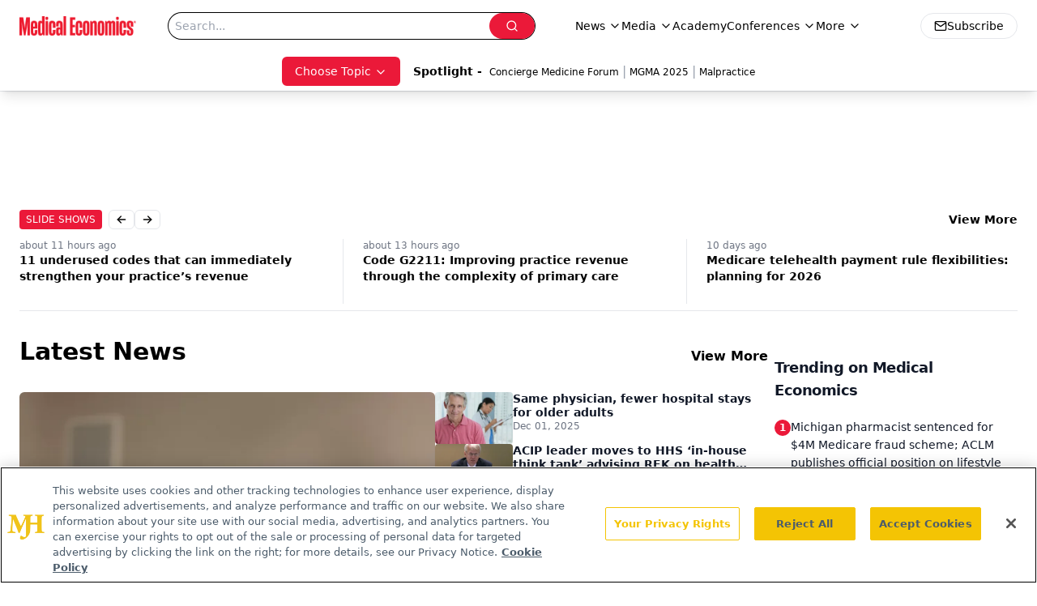

--- FILE ---
content_type: text/html; charset=utf-8
request_url: https://www.medicaleconomics.com/
body_size: 47416
content:
<!DOCTYPE html><html lang="en"> <head><link rel="prefetch" href="/logo.webp"><link rel="preconnect" href="https://www.googletagmanager.com"><link rel="preconnect" href="https://cdn.segment.com"><link rel="preconnect" href="https://www.lightboxcdn.com"><link rel="preconnect" href="https://cdn.cookielaw.org"><link rel="preconnect" href="https://pub.doubleverify.com"><link rel="preconnect" href="https://www.googletagservices.com"><link rel="dns-prefetch" href="https://cdn.jsdelivr.net"><link rel="preconnect" href="https://res.lassomarketing.io"><link rel="icon" href="/favicon.svg" type="image/svg+xml"><link rel="icon" href="/favicon.ico" sizes="any"><link rel="apple-touch-icon" href="/apple-touch-icon.png"><meta charset="UTF-8"><meta name="viewport" content="width=device-width, initial-scale=1.0"><title>Medical Economics</title><link rel="canonical" href="https://www.medicaleconomics.com/"><meta name="description" content="Medical Economics serves as the connection to Physician Practice Management, featuring financial strategies, business insights, and expert interviews."><meta name="robots" content="index, follow"><meta property="og:title" content="Medical Economics"><meta property="og:type" content="website"><meta property="og:image" content="https://www.medicaleconomics.com/logo.webp"><meta property="og:url" content="https://www.medicaleconomics.com/"><meta property="og:image:url" content="https://www.medicaleconomics.com/logo.webp"><meta property="og:image:width" content="1200"><meta property="og:image:height" content="630"><meta property="og:image:alt" content="Medical Economics"><meta property="article:published_time" content="2025-12-02T01:28:25.920Z"><meta property="article:modified_time" content="2025-12-02T01:28:25.920Z"><meta name="twitter:site" content="@medeconomics"><meta name="twitter:title" content="Medical Economics"><meta name="twitter:image" content="https://www.medicaleconomics.com/logo.webp"><meta name="twitter:image:alt" content="Medical Economics"><meta name="twitter:description" content="Medical Economics serves as the connection to Physician Practice Management, featuring financial strategies, business insights, and expert interviews."><link rel="icon" href="/favicon.ico"><meta name="twitter:image" content="https://www.medicaleconomics.com/logo.webp"><meta name="twitter:title" content="Medical Economics"><meta name="twitter:description" content="Medical Economics serves as the connection to Physician Practice Management, featuring financial strategies, business insights, and expert interviews."><script type="application/ld+json">{"@context":"https://schema.org","@type":"Organization","contactPoint":{"@type":"ContactPoint","availableLanguage":["English"]},"name":"Medical Economics","alternateName":"Medical Economics","description":"Medical Economics serves as the connection to Physician Practice Management, featuring financial strategies, business insights, and expert interviews.","email":"MJHINFO@MJHLIFESCIENCES.com​","telephone":"609-716-7777","sameAs":["https://twitter.com/medeconomics","https://www.facebook.com/MedicalEconomics","https://www.linkedin.com/company/5121360","/rss.xml"],"address":{"@type":"PostalAddress","streetAddress":"259 Prospect Plains Rd, Bldg H","addressLocality":"Monroe","addressRegion":"New Jersey","postalCode":"08831","addressCountry":"United States of America"},"foundingDate":"2000-10-18","founder":{"@type":"Person","name":"MJH Life Sciences"},"employees":[{"@type":"Person","name":"Silas Inman"},{"@type":"Person","name":"Chris Mazzolini"},{"@type":"Person","name":"Todd Shryock"}]}</script><script async src="https://cdn.jsdelivr.net/npm/@segment/analytics-consent-wrapper-onetrust@latest/dist/umd/analytics-onetrust.umd.js"></script>
 <script>
  window.dataLayer = window.dataLayer || [];
  function gtag(){dataLayer.push(arguments);}
  gtag('set' , 'developer_id.dYWJhMj', true);
  gtag('consent', 'default', {
      ad_storage: 'denied',
      analytics_storage: 'denied',
      functionality_storage: 'denied',
      personalization_storage: 'denied',
      security_storage: 'granted',
      ad_user_data: 'denied',
      ad_personalization: 'denied',
      region: [
        'AT',
        'BE',
        'BG',
        'HR',
        'CY',
        'CZ',
        'DK',
        'EE',
        'FI',
        'FR',
        'DE',
        'EL',
        'HU',
        'IE',
        'IT',
        'LV',
        'LT',
        'LU',
        'MT',
        'NL',
        'PL',
        'PT',
        'RO',
        'SK',
        'SI',
        'ES',
        'SE',
        'GB',
        'US-CA',
      ],
    });
    gtag('consent', 'default', {
      ad_storage: 'granted',
      analytics_storage: 'granted',
      functionality_storage: 'granted',
      personalization_storage: 'granted',
      security_storage: 'granted',
      ad_user_data: 'granted',
      ad_personalization: 'granted',
    });
    </script>
    <script src="https://cdn.cookielaw.org/scripttemplates/otSDKStub.js" type="text/javascript" charset="UTF-8" data-domain-script="0196a0a2-ee51-7cc2-babc-b23d7531d8a5"></script>
    <script type="text/javascript">function OptanonWrapper() {}</script>
    <script async type="text/plain" class="optanon-category-C0001" src="https://www.lightboxcdn.com/static/lightbox_mjh.js"></script>
  <script async type="text/plain" class="optanon-category-C0004" src="https://res.lassomarketing.io/scripts/lasso-imp-id-min.js"></script> 
   <script async type="text/javascript">
      !function(){var analytics=window.analytics=window.analytics||[];if(!analytics.initialize)if(analytics.invoked)window.console&&console.error&&console.error("Segment snippet included twice.");else{analytics.invoked=!0;analytics.methods=["trackSubmit","trackClick","trackLink","trackForm","pageview","identify","reset","group","track","ready","alias","debug","page","once","off","on","addSourceMiddleware","addIntegrationMiddleware","setAnonymousId","addDestinationMiddleware"];analytics.factory=function(e){return function(){var t=Array.prototype.slice.call(arguments);t.unshift(e);analytics.push(t);return analytics}};for(var e=0;e<analytics.methods.length;e++){var key=analytics.methods[e];analytics[key]=analytics.factory(key)}analytics.load=function(key,e){var t=document.createElement("script");t.type="text/javascript";t.async=!0;t.src="https://cdn.segment.com/analytics.js/v1/" + key + "/analytics.min.js";var n=document.getElementsByTagName("script")[0];n.parentNode.insertBefore(t,n);analytics._loadOptions=e};analytics.SNIPPET_VERSION="4.13.1";
      //check lasso , if lassoImpID doesnt exist try again in 1.25 seconds
      function checkLasso() {
        if (typeof lassoImpID !== 'undefined') {
          window.LassoImpressionID = lassoImpID();
          withOneTrust(analytics).load('BBbKMoOjmhsxPnbd2nO6osz3zq67DzuN');
          analytics.page({
            'LassoImpressionID': window.LassoImpressionID
          });
        } else {
          setTimeout(checkLasso, 1000);
        }
      }
          checkLasso();
            }}();
    </script><script class="optanon-category-C0001" type="text/plain" async src="https://one.medicaleconomics.com/tagmanager/scripts/one.js"></script><script async type="text/javascript" src="https://one.medicaleconomics.com/tagmanager/scripts/one.js"></script><script type="text/javascript" src="https://www.googletagservices.com/tag/js/gpt.js"></script><script async src="https://pub.doubleverify.com/dvtag/20083417/DV1815449/pub.js"></script><script type="text/javascript">
            window.onDvtagReady = function (callback, timeout = 750) { 
            window.dvtag = window.dvtag || {} 
            dvtag.cmd = dvtag.cmd || [] 
            const opt = { callback, timeout, timestamp: new Date().getTime() } 
            dvtag.cmd.push(function () { dvtag.queueAdRequest(opt) }) 
            setTimeout(function () { 
            const cb = opt.callback 
            opt.callback = null 
            if (cb) cb() 
            }, timeout) 
            } 
     </script><script>(function(){const gtmID = "WZTZTKT";

        (function (w, d, s, l, i) {
          w[l] = w[l] || [];
          w[l].push({ 'gtm.start': new Date().getTime(), event: 'gtm.js' });
          var f = d.getElementsByTagName(s)[0],
            j = d.createElement(s),
            dl = l != 'dataLayer' ? '&l=' + l : '';
          j.async = true;
          j.src = 'https://www.googletagmanager.com/gtm.js?id=' + i + dl;
          f.parentNode.insertBefore(j, f);
        })(window, document, 'script', 'dataLayer', 'GTM-' + gtmID);
      })();</script><!-- <ClientRouter  /> --><link rel="stylesheet" href="/_astro/_slug_.B9IerSFp.css">
<link rel="stylesheet" href="/_astro/_slug_.D6jDBXML.css"><script type="module" src="/_astro/page.V2R8AmkL.js"></script></head> <body> <style>astro-island,astro-slot,astro-static-slot{display:contents}</style><script>(()=>{var e=async t=>{await(await t())()};(self.Astro||(self.Astro={})).load=e;window.dispatchEvent(new Event("astro:load"));})();</script><script>(()=>{var A=Object.defineProperty;var g=(i,o,a)=>o in i?A(i,o,{enumerable:!0,configurable:!0,writable:!0,value:a}):i[o]=a;var d=(i,o,a)=>g(i,typeof o!="symbol"?o+"":o,a);{let i={0:t=>m(t),1:t=>a(t),2:t=>new RegExp(t),3:t=>new Date(t),4:t=>new Map(a(t)),5:t=>new Set(a(t)),6:t=>BigInt(t),7:t=>new URL(t),8:t=>new Uint8Array(t),9:t=>new Uint16Array(t),10:t=>new Uint32Array(t),11:t=>1/0*t},o=t=>{let[l,e]=t;return l in i?i[l](e):void 0},a=t=>t.map(o),m=t=>typeof t!="object"||t===null?t:Object.fromEntries(Object.entries(t).map(([l,e])=>[l,o(e)]));class y extends HTMLElement{constructor(){super(...arguments);d(this,"Component");d(this,"hydrator");d(this,"hydrate",async()=>{var b;if(!this.hydrator||!this.isConnected)return;let e=(b=this.parentElement)==null?void 0:b.closest("astro-island[ssr]");if(e){e.addEventListener("astro:hydrate",this.hydrate,{once:!0});return}let c=this.querySelectorAll("astro-slot"),n={},h=this.querySelectorAll("template[data-astro-template]");for(let r of h){let s=r.closest(this.tagName);s!=null&&s.isSameNode(this)&&(n[r.getAttribute("data-astro-template")||"default"]=r.innerHTML,r.remove())}for(let r of c){let s=r.closest(this.tagName);s!=null&&s.isSameNode(this)&&(n[r.getAttribute("name")||"default"]=r.innerHTML)}let p;try{p=this.hasAttribute("props")?m(JSON.parse(this.getAttribute("props"))):{}}catch(r){let s=this.getAttribute("component-url")||"<unknown>",v=this.getAttribute("component-export");throw v&&(s+=` (export ${v})`),console.error(`[hydrate] Error parsing props for component ${s}`,this.getAttribute("props"),r),r}let u;await this.hydrator(this)(this.Component,p,n,{client:this.getAttribute("client")}),this.removeAttribute("ssr"),this.dispatchEvent(new CustomEvent("astro:hydrate"))});d(this,"unmount",()=>{this.isConnected||this.dispatchEvent(new CustomEvent("astro:unmount"))})}disconnectedCallback(){document.removeEventListener("astro:after-swap",this.unmount),document.addEventListener("astro:after-swap",this.unmount,{once:!0})}connectedCallback(){if(!this.hasAttribute("await-children")||document.readyState==="interactive"||document.readyState==="complete")this.childrenConnectedCallback();else{let e=()=>{document.removeEventListener("DOMContentLoaded",e),c.disconnect(),this.childrenConnectedCallback()},c=new MutationObserver(()=>{var n;((n=this.lastChild)==null?void 0:n.nodeType)===Node.COMMENT_NODE&&this.lastChild.nodeValue==="astro:end"&&(this.lastChild.remove(),e())});c.observe(this,{childList:!0}),document.addEventListener("DOMContentLoaded",e)}}async childrenConnectedCallback(){let e=this.getAttribute("before-hydration-url");e&&await import(e),this.start()}async start(){let e=JSON.parse(this.getAttribute("opts")),c=this.getAttribute("client");if(Astro[c]===void 0){window.addEventListener(`astro:${c}`,()=>this.start(),{once:!0});return}try{await Astro[c](async()=>{let n=this.getAttribute("renderer-url"),[h,{default:p}]=await Promise.all([import(this.getAttribute("component-url")),n?import(n):()=>()=>{}]),u=this.getAttribute("component-export")||"default";if(!u.includes("."))this.Component=h[u];else{this.Component=h;for(let f of u.split("."))this.Component=this.Component[f]}return this.hydrator=p,this.hydrate},e,this)}catch(n){console.error(`[astro-island] Error hydrating ${this.getAttribute("component-url")}`,n)}}attributeChangedCallback(){this.hydrate()}}d(y,"observedAttributes",["props"]),customElements.get("astro-island")||customElements.define("astro-island",y)}})();</script><astro-island uid="U6Qcx" prefix="r5" component-url="/_astro/atoms.4vBDcKEX.js" component-export="SanityClient" renderer-url="/_astro/client.4AZqD4Tw.js" props="{&quot;config&quot;:[0,{&quot;dataset&quot;:[0,&quot;medec&quot;],&quot;projectId&quot;:[0,&quot;0vv8moc6&quot;],&quot;useCdn&quot;:[0,true],&quot;token&quot;:[0,&quot;skIjFEmlzBmyZpjK8Zc1FQwpwi0Bv3wVI0WhSPJfe5wEiXkmkb3Rq7h5T1WLyvXaJAhM7sOBa2vXBRGxShTPYsvCpTSYuIFBEZnhapLqKMkXyRyxCYjZQYbPv4Zbdn7UMjfKcTbCwat1s1GKaDhqbiwIffPYLGtrK4hT6V3Xq32NfzOzScjn&quot;]}]}" ssr client="load" opts="{&quot;name&quot;:&quot;SanityClient&quot;,&quot;value&quot;:true}"></astro-island> <!-- <VisualEditing enabled={visualEditingEnabled} zIndex={1000} /> --> <script>(()=>{var e=async t=>{await(await t())()};(self.Astro||(self.Astro={})).only=e;window.dispatchEvent(new Event("astro:only"));})();</script><astro-island uid="MsHfl" component-url="/_astro/index.qum6FzgI.js" component-export="default" renderer-url="/_astro/client.4AZqD4Tw.js" props="{&quot;settings&quot;:[0,{&quot;siteConfig&quot;:[0,{&quot;sanityClientConfig&quot;:[0,{&quot;dataset&quot;:[0,&quot;medec&quot;],&quot;projectId&quot;:[0,&quot;0vv8moc6&quot;],&quot;useCdn&quot;:[0,true],&quot;token&quot;:[0,&quot;skIjFEmlzBmyZpjK8Zc1FQwpwi0Bv3wVI0WhSPJfe5wEiXkmkb3Rq7h5T1WLyvXaJAhM7sOBa2vXBRGxShTPYsvCpTSYuIFBEZnhapLqKMkXyRyxCYjZQYbPv4Zbdn7UMjfKcTbCwat1s1GKaDhqbiwIffPYLGtrK4hT6V3Xq32NfzOzScjn&quot;]}],&quot;customSpecialtyText&quot;:[0,&quot;Choose Topic&quot;],&quot;gtmID&quot;:[0,&quot;WZTZTKT&quot;],&quot;title&quot;:[0,&quot;Medical Economics&quot;],&quot;liveDomain&quot;:[0,&quot;www.medicaleconomics.com&quot;],&quot;logo&quot;:[0,&quot;/logo.webp&quot;],&quot;white_logo&quot;:[0,&quot;/logo-white.webp&quot;],&quot;megaMenuTaxName&quot;:[0,&quot;clinical&quot;],&quot;twitter&quot;:[0,&quot;@medeconomics&quot;],&quot;onejs&quot;:[0,&quot;https://one.medicaleconomics.com/tagmanager/scripts/one.js&quot;],&quot;oneTrustId&quot;:[0,&quot;0196a0a2-ee51-7cc2-babc-b23d7531d8a5&quot;],&quot;sharingImageUrl&quot;:[0,&quot;https://www.medicaleconomics.com/logo.webp&quot;],&quot;subscribe&quot;:[0,{&quot;href&quot;:[0,&quot;/newsletter&quot;],&quot;text&quot;:[0,&quot;Stay informed and empowered with Medical Economics enewsletter, delivering expert insights, financial strategies, practice management tips and technology trends — tailored for today’s physicians.&quot;]}],&quot;subFooterLinks&quot;:[1,[[0,{&quot;url&quot;:[0,&quot;/&quot;],&quot;title&quot;:[0,&quot;Home&quot;]}]]]}],&quot;styleConfig&quot;:[0,{&quot;navigation&quot;:[0,5],&quot;footer&quot;:[0,1],&quot;featureDeck&quot;:[0,1],&quot;featureSlider&quot;:[0,1]}],&quot;adConfig&quot;:[0,{&quot;networkID&quot;:[0,&quot;4688&quot;],&quot;adUnit&quot;:[0,&quot;medicaleconomics&quot;]}],&quot;pageConfig&quot;:[0,{&quot;publicationName&quot;:[0,&quot;Medical Economics&quot;],&quot;publicationUrl&quot;:[0,&quot;journals&quot;],&quot;authorUrl&quot;:[0,&quot;authors&quot;],&quot;cmeUrl&quot;:[0,&quot;https://www.gotoper.com&quot;]}],&quot;sanityConfig&quot;:[0,{&quot;taxonomy&quot;:[0,{&quot;news&quot;:[0,&quot;medical_economics_taxonomy_5115_news&quot;],&quot;conference&quot;:[0,&quot;medical_economics_documentGroup_53589_conference&quot;],&quot;clinical&quot;:[0,&quot;medical_economics_taxonomy_5507_clinical&quot;]}],&quot;docGroup&quot;:[0,{&quot;conference&quot;:[0,&quot;medical_economics_documentGroup_53589_conference&quot;]}],&quot;contentCategory&quot;:[0,{&quot;podcasts&quot;:[0,&quot;93d57b69-2d72-45fe-8b8a-d18e7e7e5f20&quot;],&quot;hero&quot;:[0,&quot;2504da4c-b21a-465e-88ba-3841a00c0395&quot;],&quot;videos&quot;:[0,&quot;42000fd0-0d05-4832-9f2c-62c21079b76c&quot;],&quot;slideshows&quot;:[0,&quot;61085300-0cae-4cd1-b0e8-26323ac5c2e6&quot;],&quot;articles&quot;:[0,&quot;8bdaa7fc-960a-4b57-b076-75fdce3741bb&quot;],&quot;poll&quot;:[0,&quot;9e4880fc-85b8-4ffb-a066-79af8dfaa4e1&quot;]}]}],&quot;gateEnabled&quot;:[0,&quot;modal&quot;],&quot;sMaxAge&quot;:[0,300],&quot;staleWhileRevalidate&quot;:[0,329],&quot;allowedDomains&quot;:[1,[[0,&quot;ce.dvm360.com&quot;],[0,&quot;www.pharmacytimes.org&quot;],[0,&quot;www.gotoper.com&quot;]]],&quot;siteColors&quot;:[0,{&quot;from&quot;:[0,&quot;#ed1b2f&quot;],&quot;to&quot;:[0,&quot;#373a3c&quot;]}],&quot;docGroupToGate&quot;:[1,[[0,&quot;89f60ccb-913e-43b3-8c21-2ead2aeef67f&quot;],[0,&quot;e150223c-f7cd-481c-b12d-00b6411bd5b3&quot;],[0,&quot;7e803a97-0d82-4e4a-945a-c8627958959b&quot;],[0,&quot;bc94d1e1-1957-46e9-bbab-3665bebb1446&quot;],[0,&quot;79bb9cab-787e-48ed-8352-e77ac6ec9221&quot;],[0,&quot;a999653f-ade7-465b-9089-25ae4fa8a651&quot;],[0,&quot;20444282-96fb-42ee-a549-2ab5a0453c1c&quot;]]],&quot;partnerBrandsLogos&quot;:[1,[[0,{&quot;id&quot;:[0,0],&quot;src&quot;:[0,&quot;/pmdLogo.png&quot;],&quot;alt&quot;:[0,&quot;Physicians Money Digest&quot;],&quot;link&quot;:[0,&quot;https://www.medicaleconomics.com/physicians-money-digest&quot;],&quot;isMain&quot;:[0,true]}],[0,{&quot;id&quot;:[0,2],&quot;src&quot;:[0,&quot;/PhysiciansFinancialNews_black.png&quot;],&quot;alt&quot;:[0,&quot;Physicians Financial News&quot;],&quot;link&quot;:[0,&quot;https://www.medicaleconomics.com/topics/physicians-financial-news&quot;],&quot;width&quot;:[0,160],&quot;height&quot;:[0,40]}],[0,{&quot;id&quot;:[0,3],&quot;src&quot;:[0,&quot;/physicians_practice.png&quot;],&quot;alt&quot;:[0,&quot;Physicians Practice&quot;],&quot;link&quot;:[0,&quot;https://www.physicianspractice.com/&quot;],&quot;width&quot;:[0,160],&quot;height&quot;:[0,40]}],[0,{&quot;id&quot;:[0,4],&quot;src&quot;:[0,&quot;/chief-healthcare-executive-logo.png&quot;],&quot;alt&quot;:[0,&quot;Chief Healthcare Executive&quot;],&quot;link&quot;:[0,&quot;https://www.chiefhealthcareexecutive.com/&quot;],&quot;width&quot;:[0,160],&quot;height&quot;:[0,40]}],[0,{&quot;id&quot;:[0,5],&quot;src&quot;:[0,&quot;/patientcareonline.png&quot;],&quot;alt&quot;:[0,&quot;Patient Care Online&quot;],&quot;link&quot;:[0,&quot;https://www.patientcareonline.com/&quot;],&quot;width&quot;:[0,147],&quot;height&quot;:[0,20]}]]]}],&quot;targeting&quot;:[0,{&quot;content_placement&quot;:[1,[[0,&quot;home&quot;]]],&quot;document_group&quot;:[1,[]],&quot;document_url&quot;:[1,[[0,&quot;home&quot;]]],&quot;hostname&quot;:[0,&quot;www.medicaleconomics.com&quot;],&quot;adLayer&quot;:[0,{&quot;adSlotSelection&quot;:[1,[]]}]}],&quot;gateData&quot;:[0,null]}" ssr client="only" opts="{&quot;name&quot;:&quot;ADWelcome&quot;,&quot;value&quot;:true}"></astro-island> <astro-island uid="O7kXT" prefix="r31" component-url="/_astro/ADFloatingFooter.BD49CBHT.js" component-export="default" renderer-url="/_astro/client.4AZqD4Tw.js" props="{&quot;networkID&quot;:[0,&quot;4688&quot;],&quot;adUnit&quot;:[0,&quot;medicaleconomics&quot;],&quot;targeting&quot;:[0,{&quot;content_placement&quot;:[1,[[0,&quot;home&quot;]]],&quot;document_group&quot;:[1,[]],&quot;document_url&quot;:[1,[[0,&quot;home&quot;]]],&quot;hostname&quot;:[0,&quot;www.medicaleconomics.com&quot;],&quot;adLayer&quot;:[0,{&quot;adSlotSelection&quot;:[1,[]]}]}]}" ssr client="load" opts="{&quot;name&quot;:&quot;ADFloatingFooter&quot;,&quot;value&quot;:true}"></astro-island>      <astro-island uid="1Yr1Po" prefix="r32" component-url="/_astro/ui.CSdJ_Wql.js" component-export="N5" renderer-url="/_astro/client.4AZqD4Tw.js" props="{&quot;data&quot;:[0,{&quot;logoImage&quot;:[0,&quot;/logo.webp&quot;],&quot;mainLinks&quot;:[1,[[0,{&quot;_createdAt&quot;:[0,&quot;2020-04-06T12:37:51Z&quot;],&quot;_id&quot;:[0,&quot;307b83b6-4703-460d-8a5f-d05e64040a09&quot;],&quot;_rev&quot;:[0,&quot;5i1UAKobfE51uwM0R3qYcu&quot;],&quot;_type&quot;:[0,&quot;mainNavigation&quot;],&quot;_updatedAt&quot;:[0,&quot;2020-04-06T12:38:10Z&quot;],&quot;is_active&quot;:[0,true],&quot;name&quot;:[0,&quot;News&quot;],&quot;navParent&quot;:[0,null],&quot;sortOrder&quot;:[0,1],&quot;subQuery&quot;:[1,[[0,{&quot;_createdAt&quot;:[0,&quot;2020-04-06T12:38:05Z&quot;],&quot;_id&quot;:[0,&quot;4caa577b-6b5b-4abc-924e-af16fb1a4d6d&quot;],&quot;_rev&quot;:[0,&quot;edv56NZH7YFKhIUY3d82MV&quot;],&quot;_type&quot;:[0,&quot;mainNavigation&quot;],&quot;_updatedAt&quot;:[0,&quot;2020-06-22T03:03:32Z&quot;],&quot;children&quot;:[1,[]],&quot;is_active&quot;:[0,true],&quot;name&quot;:[0,&quot;All News&quot;],&quot;navParent&quot;:[0,{&quot;_ref&quot;:[0,&quot;307b83b6-4703-460d-8a5f-d05e64040a09&quot;],&quot;_type&quot;:[0,&quot;reference&quot;]}],&quot;url&quot;:[0,&quot;/news&quot;]}],[0,{&quot;_createdAt&quot;:[0,&quot;2020-04-15T10:36:59Z&quot;],&quot;_id&quot;:[0,&quot;8824153c-358a-4948-bf7b-9ef026caef02&quot;],&quot;_rev&quot;:[0,&quot;sP0wdn78rE7gzXQzzR25Wb&quot;],&quot;_type&quot;:[0,&quot;mainNavigation&quot;],&quot;_updatedAt&quot;:[0,&quot;2020-08-19T17:50:16Z&quot;],&quot;children&quot;:[1,[]],&quot;is_active&quot;:[0,true],&quot;name&quot;:[0,&quot;Careers&quot;],&quot;navParent&quot;:[0,{&quot;_ref&quot;:[0,&quot;307b83b6-4703-460d-8a5f-d05e64040a09&quot;],&quot;_type&quot;:[0,&quot;reference&quot;]}],&quot;url&quot;:[0,&quot;/topics/careers&quot;]}],[0,{&quot;_createdAt&quot;:[0,&quot;2020-04-06T12:38:26Z&quot;],&quot;_id&quot;:[0,&quot;0d3804b9-52c0-4ff0-ac2c-a3f3e4cddaa0&quot;],&quot;_rev&quot;:[0,&quot;sP0wdn78rE7gzXQzzR25VS&quot;],&quot;_type&quot;:[0,&quot;mainNavigation&quot;],&quot;_updatedAt&quot;:[0,&quot;2020-08-19T17:50:11Z&quot;],&quot;children&quot;:[1,[]],&quot;is_active&quot;:[0,true],&quot;name&quot;:[0,&quot;Legal&quot;],&quot;navParent&quot;:[0,{&quot;_ref&quot;:[0,&quot;307b83b6-4703-460d-8a5f-d05e64040a09&quot;],&quot;_type&quot;:[0,&quot;reference&quot;]}],&quot;url&quot;:[0,&quot;/topics/legal&quot;]}],[0,{&quot;_createdAt&quot;:[0,&quot;2020-04-06T12:38:54Z&quot;],&quot;_id&quot;:[0,&quot;56b47110-7139-4bb2-bf1b-c08506bd22e1&quot;],&quot;_rev&quot;:[0,&quot;dwzss1HGi2sMjdPkmbMfzY&quot;],&quot;_type&quot;:[0,&quot;mainNavigation&quot;],&quot;_updatedAt&quot;:[0,&quot;2020-08-19T17:50:05Z&quot;],&quot;children&quot;:[1,[]],&quot;is_active&quot;:[0,true],&quot;name&quot;:[0,&quot;Money&quot;],&quot;navParent&quot;:[0,{&quot;_ref&quot;:[0,&quot;307b83b6-4703-460d-8a5f-d05e64040a09&quot;],&quot;_type&quot;:[0,&quot;reference&quot;]}],&quot;url&quot;:[0,&quot;/topics/money&quot;]}],[0,{&quot;_createdAt&quot;:[0,&quot;2020-04-06T12:39:09Z&quot;],&quot;_id&quot;:[0,&quot;af88c280-de89-4b4c-bc2d-b326a3396aa6&quot;],&quot;_rev&quot;:[0,&quot;dwzss1HGi2sMjdPkmbMfKG&quot;],&quot;_type&quot;:[0,&quot;mainNavigation&quot;],&quot;_updatedAt&quot;:[0,&quot;2020-08-19T17:50:00Z&quot;],&quot;children&quot;:[1,[]],&quot;is_active&quot;:[0,true],&quot;name&quot;:[0,&quot;Opinion&quot;],&quot;navParent&quot;:[0,{&quot;_ref&quot;:[0,&quot;307b83b6-4703-460d-8a5f-d05e64040a09&quot;],&quot;_type&quot;:[0,&quot;reference&quot;]}],&quot;url&quot;:[0,&quot;/topics/opinion&quot;]}],[0,{&quot;_createdAt&quot;:[0,&quot;2021-02-11T17:05:18Z&quot;],&quot;_id&quot;:[0,&quot;ddd017c1-c691-438e-8183-70680b710fff&quot;],&quot;_rev&quot;:[0,&quot;t3JEo2gi1DvmZ9Fw12a1Wc&quot;],&quot;_type&quot;:[0,&quot;mainNavigation&quot;],&quot;_updatedAt&quot;:[0,&quot;2021-05-04T15:00:14Z&quot;],&quot;children&quot;:[1,[]],&quot;is_active&quot;:[0,true],&quot;name&quot;:[0,&quot;Physicians Financial News&quot;],&quot;navParent&quot;:[0,{&quot;_ref&quot;:[0,&quot;307b83b6-4703-460d-8a5f-d05e64040a09&quot;],&quot;_type&quot;:[0,&quot;reference&quot;]}],&quot;url&quot;:[0,&quot;/topics/physicians-financial-news&quot;]}],[0,{&quot;_createdAt&quot;:[0,&quot;2020-04-06T12:39:30Z&quot;],&quot;_id&quot;:[0,&quot;09b9bef5-b505-4889-ae91-ee98155553e8&quot;],&quot;_rev&quot;:[0,&quot;4S8KJdNJg7wGuXoTN8PcPN&quot;],&quot;_type&quot;:[0,&quot;mainNavigation&quot;],&quot;_updatedAt&quot;:[0,&quot;2020-08-19T17:49:53Z&quot;],&quot;children&quot;:[1,[]],&quot;is_active&quot;:[0,true],&quot;name&quot;:[0,&quot;Practice Management&quot;],&quot;navParent&quot;:[0,{&quot;_ref&quot;:[0,&quot;307b83b6-4703-460d-8a5f-d05e64040a09&quot;],&quot;_type&quot;:[0,&quot;reference&quot;]}],&quot;url&quot;:[0,&quot;/topics/practice-management&quot;]}],[0,{&quot;_createdAt&quot;:[0,&quot;2020-04-06T12:39:40Z&quot;],&quot;_id&quot;:[0,&quot;be8076de-3627-4122-bf39-2209fbaa6f39&quot;],&quot;_rev&quot;:[0,&quot;dwzss1HGi2sMjdPkmbMej6&quot;],&quot;_type&quot;:[0,&quot;mainNavigation&quot;],&quot;_updatedAt&quot;:[0,&quot;2020-08-19T17:49:56Z&quot;],&quot;children&quot;:[1,[]],&quot;is_active&quot;:[0,true],&quot;name&quot;:[0,&quot;Technology&quot;],&quot;navParent&quot;:[0,{&quot;_ref&quot;:[0,&quot;307b83b6-4703-460d-8a5f-d05e64040a09&quot;],&quot;_type&quot;:[0,&quot;reference&quot;]}],&quot;url&quot;:[0,&quot;/topics/technology&quot;]}]]]}],[0,{&quot;_createdAt&quot;:[0,&quot;2020-04-06T12:40:51Z&quot;],&quot;_id&quot;:[0,&quot;48572d3f-9d22-46de-9cf0-56a629375e62&quot;],&quot;_rev&quot;:[0,&quot;5i1UAKobfE51uwM0R3qYcu&quot;],&quot;_type&quot;:[0,&quot;mainNavigation&quot;],&quot;_updatedAt&quot;:[0,&quot;2020-04-27T14:02:43Z&quot;],&quot;is_active&quot;:[0,true],&quot;name&quot;:[0,&quot;Media&quot;],&quot;navParent&quot;:[0,null],&quot;sortOrder&quot;:[0,2],&quot;subQuery&quot;:[1,[[0,{&quot;_createdAt&quot;:[0,&quot;2020-12-16T06:38:27Z&quot;],&quot;_id&quot;:[0,&quot;15492931-488f-4b1d-8c73-c0aff382a00e&quot;],&quot;_rev&quot;:[0,&quot;kAc0HCHylXv09U5SUCuVdE&quot;],&quot;_type&quot;:[0,&quot;mainNavigation&quot;],&quot;_updatedAt&quot;:[0,&quot;2020-12-23T13:42:30Z&quot;],&quot;children&quot;:[1,[]],&quot;is_active&quot;:[0,true],&quot;name&quot;:[0,&quot;Around the Practice&quot;],&quot;navParent&quot;:[0,{&quot;_ref&quot;:[0,&quot;48572d3f-9d22-46de-9cf0-56a629375e62&quot;],&quot;_type&quot;:[0,&quot;reference&quot;]}],&quot;url&quot;:[0,&quot;/around-the-practice&quot;]}],[0,{&quot;_createdAt&quot;:[0,&quot;2022-08-23T15:04:07Z&quot;],&quot;_id&quot;:[0,&quot;521ef3a7-64e6-44c9-b504-cbc71f22076a&quot;],&quot;_rev&quot;:[0,&quot;WJeRHhNWTwJKd7j3xMtcXD&quot;],&quot;_type&quot;:[0,&quot;mainNavigation&quot;],&quot;_updatedAt&quot;:[0,&quot;2022-08-23T15:05:07Z&quot;],&quot;children&quot;:[1,[]],&quot;is_active&quot;:[0,true],&quot;name&quot;:[0,&quot;Between The Lines&quot;],&quot;navParent&quot;:[0,{&quot;_ref&quot;:[0,&quot;48572d3f-9d22-46de-9cf0-56a629375e62&quot;],&quot;_type&quot;:[0,&quot;reference&quot;]}],&quot;url&quot;:[0,&quot;/between-the-lines&quot;]}],[0,{&quot;_createdAt&quot;:[0,&quot;2021-03-31T16:00:09Z&quot;],&quot;_id&quot;:[0,&quot;744ba560-6733-40e5-a65e-e2edda7b22e6&quot;],&quot;_rev&quot;:[0,&quot;wRNzBt6uDHj7M0jzqLIHmf&quot;],&quot;_type&quot;:[0,&quot;mainNavigation&quot;],&quot;_updatedAt&quot;:[0,&quot;2021-03-31T16:00:09Z&quot;],&quot;children&quot;:[1,[]],&quot;is_active&quot;:[0,true],&quot;name&quot;:[0,&quot;Clinical Consult&quot;],&quot;navParent&quot;:[0,{&quot;_ref&quot;:[0,&quot;48572d3f-9d22-46de-9cf0-56a629375e62&quot;],&quot;_type&quot;:[0,&quot;reference&quot;]}],&quot;url&quot;:[0,&quot;/clinical-consult&quot;]}],[0,{&quot;_createdAt&quot;:[0,&quot;2020-08-05T14:45:20Z&quot;],&quot;_id&quot;:[0,&quot;970bee6b-aa78-49f6-91e9-6b652921d46e&quot;],&quot;_rev&quot;:[0,&quot;GeM6ny2T6Y1Qp0cm9ptb4E&quot;],&quot;_type&quot;:[0,&quot;mainNavigation&quot;],&quot;_updatedAt&quot;:[0,&quot;2020-08-05T14:45:37Z&quot;],&quot;children&quot;:[1,[]],&quot;is_active&quot;:[0,true],&quot;name&quot;:[0,&quot;Expert Interviews&quot;],&quot;navParent&quot;:[0,{&quot;_ref&quot;:[0,&quot;48572d3f-9d22-46de-9cf0-56a629375e62&quot;],&quot;_type&quot;:[0,&quot;reference&quot;]}],&quot;url&quot;:[0,&quot;/expert-interviews&quot;]}],[0,{&quot;_createdAt&quot;:[0,&quot;2020-04-06T12:41:12Z&quot;],&quot;_id&quot;:[0,&quot;f3d559b7-4f21-4c94-96b1-b70cd14c4507&quot;],&quot;_rev&quot;:[0,&quot;edv56NZH7YFKhIUY3d82MV&quot;],&quot;_type&quot;:[0,&quot;mainNavigation&quot;],&quot;_updatedAt&quot;:[0,&quot;2020-06-22T03:03:32Z&quot;],&quot;children&quot;:[1,[]],&quot;is_active&quot;:[0,true],&quot;name&quot;:[0,&quot;Medical Economics Pulse&quot;],&quot;navParent&quot;:[0,{&quot;_ref&quot;:[0,&quot;48572d3f-9d22-46de-9cf0-56a629375e62&quot;],&quot;_type&quot;:[0,&quot;reference&quot;]}],&quot;url&quot;:[0,&quot;/medical-economics-pulse&quot;]}],[0,{&quot;_createdAt&quot;:[0,&quot;2020-06-24T16:53:02Z&quot;],&quot;_id&quot;:[0,&quot;2d9de525-3149-4f04-bf5a-c34bffc017c4&quot;],&quot;_rev&quot;:[0,&quot;HtOyohbPKXsusbCmdNKfI6&quot;],&quot;_type&quot;:[0,&quot;mainNavigation&quot;],&quot;_updatedAt&quot;:[0,&quot;2021-07-29T14:49:35Z&quot;],&quot;blank&quot;:[0,true],&quot;children&quot;:[1,[]],&quot;is_active&quot;:[0,true],&quot;name&quot;:[0,&quot;Medical World News&quot;],&quot;navParent&quot;:[0,{&quot;_ref&quot;:[0,&quot;48572d3f-9d22-46de-9cf0-56a629375e62&quot;],&quot;_type&quot;:[0,&quot;reference&quot;]}],&quot;url&quot;:[0,&quot;https://www.medicalworldnews.com/&quot;]}],[0,{&quot;_createdAt&quot;:[0,&quot;2020-08-05T14:45:02Z&quot;],&quot;_id&quot;:[0,&quot;e84e6ddc-5629-4a83-8202-101b5518a022&quot;],&quot;_rev&quot;:[0,&quot;fy07F2ZCeISaRoOxd5DVcI&quot;],&quot;_system&quot;:[0,{&quot;base&quot;:[0,{&quot;id&quot;:[0,&quot;e84e6ddc-5629-4a83-8202-101b5518a022&quot;],&quot;rev&quot;:[0,&quot;NCRmx1hVt53BGtkLG596SQ&quot;]}]}],&quot;_type&quot;:[0,&quot;mainNavigation&quot;],&quot;_updatedAt&quot;:[0,&quot;2025-07-21T16:41:45Z&quot;],&quot;children&quot;:[1,[]],&quot;is_active&quot;:[0,true],&quot;name&quot;:[0,&quot;Off The Chart Podcast&quot;],&quot;navParent&quot;:[0,{&quot;_ref&quot;:[0,&quot;48572d3f-9d22-46de-9cf0-56a629375e62&quot;],&quot;_type&quot;:[0,&quot;reference&quot;]}],&quot;url&quot;:[0,&quot;/podcasts&quot;]}],[0,{&quot;_createdAt&quot;:[0,&quot;2022-06-23T17:22:05Z&quot;],&quot;_id&quot;:[0,&quot;9db8892c-2d8e-4918-a9fe-5e3f449a09c2&quot;],&quot;_rev&quot;:[0,&quot;LKxYTkUF9yNVUfdbopYTlX&quot;],&quot;_type&quot;:[0,&quot;mainNavigation&quot;],&quot;_updatedAt&quot;:[0,&quot;2022-07-06T20:20:46Z&quot;],&quot;children&quot;:[1,[]],&quot;is_active&quot;:[0,true],&quot;name&quot;:[0,&quot;Physician Report&quot;],&quot;navParent&quot;:[0,{&quot;_ref&quot;:[0,&quot;48572d3f-9d22-46de-9cf0-56a629375e62&quot;],&quot;_type&quot;:[0,&quot;reference&quot;]}],&quot;url&quot;:[0,&quot;/physician-report&quot;]}],[0,{&quot;_createdAt&quot;:[0,&quot;2021-07-28T19:57:51Z&quot;],&quot;_id&quot;:[0,&quot;c157bca6-7fe5-4967-9d49-59d3241ea8ee&quot;],&quot;_rev&quot;:[0,&quot;I7r25Jbl84KutlgtfPcXiP&quot;],&quot;_type&quot;:[0,&quot;mainNavigation&quot;],&quot;_updatedAt&quot;:[0,&quot;2021-07-28T19:57:51Z&quot;],&quot;children&quot;:[1,[]],&quot;is_active&quot;:[0,true],&quot;name&quot;:[0,&quot;PrimaryView&quot;],&quot;navParent&quot;:[0,{&quot;_ref&quot;:[0,&quot;48572d3f-9d22-46de-9cf0-56a629375e62&quot;],&quot;_type&quot;:[0,&quot;reference&quot;]}],&quot;url&quot;:[0,&quot;/primaryview&quot;]}],[0,{&quot;_createdAt&quot;:[0,&quot;2025-04-29T15:34:10Z&quot;],&quot;_id&quot;:[0,&quot;01888da4-55fd-4e4b-8927-12a2aadce111&quot;],&quot;_rev&quot;:[0,&quot;CyThGFJTIJ0ZH3EARierwe&quot;],&quot;_type&quot;:[0,&quot;mainNavigation&quot;],&quot;_updatedAt&quot;:[0,&quot;2025-04-29T15:34:22Z&quot;],&quot;children&quot;:[1,[]],&quot;is_active&quot;:[0,true],&quot;name&quot;:[0,&quot;Slideshows&quot;],&quot;navParent&quot;:[0,{&quot;_ref&quot;:[0,&quot;48572d3f-9d22-46de-9cf0-56a629375e62&quot;],&quot;_type&quot;:[0,&quot;reference&quot;]}],&quot;url&quot;:[0,&quot;/slideshows&quot;]}]]],&quot;url&quot;:[0,&quot;/videos&quot;]}],[0,{&quot;_createdAt&quot;:[0,&quot;2023-12-20T13:27:14Z&quot;],&quot;_id&quot;:[0,&quot;523fc287-8299-4b7b-a709-91317ab419c0&quot;],&quot;_rev&quot;:[0,&quot;V4QUz6N4dC6YqomOXu0H6R&quot;],&quot;_type&quot;:[0,&quot;mainNavigation&quot;],&quot;_updatedAt&quot;:[0,&quot;2023-12-20T13:29:02Z&quot;],&quot;is_active&quot;:[0,true],&quot;name&quot;:[0,&quot;Academy&quot;],&quot;navParent&quot;:[0,null],&quot;needSegmentSupport&quot;:[0,false],&quot;sortOrder&quot;:[0,3],&quot;subQuery&quot;:[1,[]],&quot;url&quot;:[0,&quot;/practice-academy&quot;]}],[0,{&quot;_createdAt&quot;:[0,&quot;2020-04-06T12:40:24Z&quot;],&quot;_id&quot;:[0,&quot;5c3de24d-0937-47d5-8271-1901b3d1747d&quot;],&quot;_rev&quot;:[0,&quot;28Ey2N6aiyTS8vMpxcD313&quot;],&quot;_type&quot;:[0,&quot;mainNavigation&quot;],&quot;_updatedAt&quot;:[0,&quot;2023-12-20T13:28:18Z&quot;],&quot;is_active&quot;:[0,true],&quot;name&quot;:[0,&quot;Conferences&quot;],&quot;navParent&quot;:[0,null],&quot;sortOrder&quot;:[0,4],&quot;subQuery&quot;:[1,[[0,{&quot;_createdAt&quot;:[0,&quot;2020-08-28T14:03:28Z&quot;],&quot;_id&quot;:[0,&quot;4f6a575e-e6ca-4f01-aa08-4d27a4aa887e&quot;],&quot;_rev&quot;:[0,&quot;RR7zMDQ0j8jlASjtFWGPtn&quot;],&quot;_type&quot;:[0,&quot;mainNavigation&quot;],&quot;_updatedAt&quot;:[0,&quot;2020-08-28T14:03:53Z&quot;],&quot;children&quot;:[1,[]],&quot;is_active&quot;:[0,true],&quot;name&quot;:[0,&quot;Conference Coverage&quot;],&quot;navParent&quot;:[0,{&quot;_ref&quot;:[0,&quot;5c3de24d-0937-47d5-8271-1901b3d1747d&quot;],&quot;_type&quot;:[0,&quot;reference&quot;]}],&quot;url&quot;:[0,&quot;/latest-conference&quot;]}],[0,{&quot;_createdAt&quot;:[0,&quot;2020-08-28T14:03:41Z&quot;],&quot;_id&quot;:[0,&quot;c33765d5-a98a-4796-add7-1b18fca8455b&quot;],&quot;_rev&quot;:[0,&quot;vXaOb8nu0N1Pu4dYFE1vgs&quot;],&quot;_type&quot;:[0,&quot;mainNavigation&quot;],&quot;_updatedAt&quot;:[0,&quot;2020-08-28T14:03:57Z&quot;],&quot;children&quot;:[1,[]],&quot;is_active&quot;:[0,true],&quot;name&quot;:[0,&quot;Conference Listing&quot;],&quot;navParent&quot;:[0,{&quot;_ref&quot;:[0,&quot;5c3de24d-0937-47d5-8271-1901b3d1747d&quot;],&quot;_type&quot;:[0,&quot;reference&quot;]}],&quot;url&quot;:[0,&quot;/conference&quot;]}]]],&quot;url&quot;:[0,&quot;/conference&quot;]}],[0,{&quot;_createdAt&quot;:[0,&quot;2020-04-06T12:41:43Z&quot;],&quot;_id&quot;:[0,&quot;ada132ee-04b3-49e5-92cb-ae0a03d78928&quot;],&quot;_rev&quot;:[0,&quot;tIWT2KdjRA8HX2dgMErGCs&quot;],&quot;_system&quot;:[0,{&quot;base&quot;:[0,{&quot;id&quot;:[0,&quot;ada132ee-04b3-49e5-92cb-ae0a03d78928&quot;],&quot;rev&quot;:[0,&quot;V4QUz6N4dC6YqomOXu0GDu&quot;]}]}],&quot;_type&quot;:[0,&quot;mainNavigation&quot;],&quot;_updatedAt&quot;:[0,&quot;2025-10-08T18:17:25Z&quot;],&quot;is_active&quot;:[0,true],&quot;name&quot;:[0,&quot;Publications&quot;],&quot;navParent&quot;:[0,null],&quot;sortOrder&quot;:[0,5],&quot;subQuery&quot;:[1,[[0,{&quot;_createdAt&quot;:[0,&quot;2020-04-06T12:42:17Z&quot;],&quot;_id&quot;:[0,&quot;d43e0e87-e1c5-468c-a430-8c0be68495d5&quot;],&quot;_rev&quot;:[0,&quot;edv56NZH7YFKhIUY3d82MV&quot;],&quot;_type&quot;:[0,&quot;mainNavigation&quot;],&quot;_updatedAt&quot;:[0,&quot;2020-06-22T03:03:32Z&quot;],&quot;children&quot;:[1,[]],&quot;is_active&quot;:[0,true],&quot;name&quot;:[0,&quot;Medical Economics&quot;],&quot;navParent&quot;:[0,{&quot;_ref&quot;:[0,&quot;ada132ee-04b3-49e5-92cb-ae0a03d78928&quot;],&quot;_type&quot;:[0,&quot;reference&quot;]}],&quot;url&quot;:[0,&quot;/journals/medical-economics&quot;]}],[0,{&quot;_createdAt&quot;:[0,&quot;2025-08-13T14:10:26Z&quot;],&quot;_id&quot;:[0,&quot;14ec3c0f-6e61-4544-ac7f-08d178998668&quot;],&quot;_rev&quot;:[0,&quot;zEvUZa8Ax5xRxR2PukGlmO&quot;],&quot;_type&quot;:[0,&quot;mainNavigation&quot;],&quot;_updatedAt&quot;:[0,&quot;2025-08-13T14:10:59Z&quot;],&quot;children&quot;:[1,[]],&quot;is_active&quot;:[0,true],&quot;name&quot;:[0,&quot;Medical Economics Insider&quot;],&quot;navParent&quot;:[0,{&quot;_ref&quot;:[0,&quot;ada132ee-04b3-49e5-92cb-ae0a03d78928&quot;],&quot;_type&quot;:[0,&quot;reference&quot;]}],&quot;url&quot;:[0,&quot;https://www.medicaleconomics.com/journals/medical-economics-insider&quot;]}],[0,{&quot;_createdAt&quot;:[0,&quot;2025-05-16T16:08:26Z&quot;],&quot;_id&quot;:[0,&quot;e55791b7-2992-48ec-af7c-02ff9ff5c74c&quot;],&quot;_rev&quot;:[0,&quot;CKS3P2jUVRhKe0CC7DrfMX&quot;],&quot;_type&quot;:[0,&quot;mainNavigation&quot;],&quot;_updatedAt&quot;:[0,&quot;2025-05-16T16:08:38Z&quot;],&quot;children&quot;:[1,[]],&quot;is_active&quot;:[0,true],&quot;name&quot;:[0,&quot;Patient Care Supplement&quot;],&quot;navParent&quot;:[0,{&quot;_ref&quot;:[0,&quot;ada132ee-04b3-49e5-92cb-ae0a03d78928&quot;],&quot;_type&quot;:[0,&quot;reference&quot;]}],&quot;url&quot;:[0,&quot;/journals/patient-care-supplement&quot;]}],[0,{&quot;_createdAt&quot;:[0,&quot;2021-11-08T19:04:59Z&quot;],&quot;_id&quot;:[0,&quot;49d1ac50-5e84-43bf-9469-63dce35042a8&quot;],&quot;_rev&quot;:[0,&quot;r6OOndZJ4lM5mDAVH4mKEx&quot;],&quot;_type&quot;:[0,&quot;mainNavigation&quot;],&quot;_updatedAt&quot;:[0,&quot;2021-11-08T19:05:30Z&quot;],&quot;children&quot;:[1,[]],&quot;is_active&quot;:[0,true],&quot;name&quot;:[0,&quot;Sponsored Content&quot;],&quot;navParent&quot;:[0,{&quot;_ref&quot;:[0,&quot;ada132ee-04b3-49e5-92cb-ae0a03d78928&quot;],&quot;_type&quot;:[0,&quot;reference&quot;]}],&quot;url&quot;:[0,&quot;/sponsored-content&quot;]}],[0,{&quot;_createdAt&quot;:[0,&quot;2022-04-01T19:34:30Z&quot;],&quot;_id&quot;:[0,&quot;81e08235-4c50-4a34-a637-db2364d7bf07&quot;],&quot;_rev&quot;:[0,&quot;tIWT2KdjRA8HX2dgMEqgmE&quot;],&quot;_system&quot;:[0,{&quot;base&quot;:[0,{&quot;id&quot;:[0,&quot;81e08235-4c50-4a34-a637-db2364d7bf07&quot;],&quot;rev&quot;:[0,&quot;VXYPJK4gCdy0JLo0vuMfDH&quot;]}]}],&quot;_type&quot;:[0,&quot;mainNavigation&quot;],&quot;_updatedAt&quot;:[0,&quot;2025-10-08T18:16:11Z&quot;],&quot;children&quot;:[1,[]],&quot;is_active&quot;:[0,true],&quot;name&quot;:[0,&quot;Sponsored Resources&quot;],&quot;navParent&quot;:[0,{&quot;_ref&quot;:[0,&quot;ada132ee-04b3-49e5-92cb-ae0a03d78928&quot;],&quot;_type&quot;:[0,&quot;reference&quot;]}],&quot;url&quot;:[0,&quot;/sponsored-resources&quot;]}],[0,{&quot;_createdAt&quot;:[0,&quot;2021-03-10T16:05:21Z&quot;],&quot;_id&quot;:[0,&quot;c3c6e1f7-0737-40b1-86b7-94a1330cb48d&quot;],&quot;_rev&quot;:[0,&quot;TnEQR9PTbTjuRRH5Yo62WY&quot;],&quot;_type&quot;:[0,&quot;mainNavigation&quot;],&quot;_updatedAt&quot;:[0,&quot;2021-03-10T16:05:21Z&quot;],&quot;children&quot;:[1,[]],&quot;is_active&quot;:[0,true],&quot;name&quot;:[0,&quot;Supplements And Featured Publications&quot;],&quot;navParent&quot;:[0,{&quot;_ref&quot;:[0,&quot;ada132ee-04b3-49e5-92cb-ae0a03d78928&quot;],&quot;_type&quot;:[0,&quot;reference&quot;]}],&quot;url&quot;:[0,&quot;/journals/supplements-and-featured-publications&quot;]}]]],&quot;url&quot;:[0,&quot;/journals&quot;]}],[0,{&quot;_createdAt&quot;:[0,&quot;2020-04-17T14:50:46Z&quot;],&quot;_id&quot;:[0,&quot;8780c2bc-04e1-4031-81d5-f1e186f3c9e8&quot;],&quot;_rev&quot;:[0,&quot;kDkoxQ0yEgbBfuGYron6W2&quot;],&quot;_type&quot;:[0,&quot;mainNavigation&quot;],&quot;_updatedAt&quot;:[0,&quot;2021-04-02T19:06:48Z&quot;],&quot;is_active&quot;:[0,true],&quot;name&quot;:[0,&quot;CME/CE&quot;],&quot;navParent&quot;:[0,null],&quot;sortOrder&quot;:[0,6],&quot;subQuery&quot;:[1,[]],&quot;url&quot;:[0,&quot;/continuing-medical-education&quot;]}],[0,{&quot;_createdAt&quot;:[0,&quot;2020-06-29T15:10:15Z&quot;],&quot;_id&quot;:[0,&quot;86dc90b9-7989-48db-b6b3-f5e501e19342&quot;],&quot;_rev&quot;:[0,&quot;hWOPHyuy8tDXP31cDlRsJw&quot;],&quot;_type&quot;:[0,&quot;mainNavigation&quot;],&quot;_updatedAt&quot;:[0,&quot;2021-04-02T19:06:56Z&quot;],&quot;blank&quot;:[0,true],&quot;is_active&quot;:[0,true],&quot;name&quot;:[0,&quot;Job Board&quot;],&quot;navParent&quot;:[0,null],&quot;sortOrder&quot;:[0,7],&quot;subQuery&quot;:[1,[]],&quot;url&quot;:[0,&quot;http://jobs.modernmedicine.com/index.php?action=advanced_search&amp;page=search&amp;keywords=&amp;mult_industries%5B%5D=Family+Medicine&amp;country=&amp;zip_radius=&amp;zip=&amp;position_type=&amp;min_salary=&amp;max_salary=&amp;salary_type=&quot;]}],[0,{&quot;_createdAt&quot;:[0,&quot;2020-04-10T13:37:01Z&quot;],&quot;_id&quot;:[0,&quot;134e0b81-b54f-4577-989f-0825136122ff&quot;],&quot;_rev&quot;:[0,&quot;HdgDpV8bpBFARImvvyVf09&quot;],&quot;_type&quot;:[0,&quot;mainNavigation&quot;],&quot;_updatedAt&quot;:[0,&quot;2024-03-08T15:28:08Z&quot;],&quot;blank&quot;:[0,true],&quot;is_active&quot;:[0,true],&quot;name&quot;:[0,&quot;Subscribe&quot;],&quot;navParent&quot;:[0,null],&quot;sortOrder&quot;:[0,8],&quot;subQuery&quot;:[1,[]],&quot;url&quot;:[0,&quot;https://one.medicaleconomics.com/subscribe/&quot;]}],[0,{&quot;_createdAt&quot;:[0,&quot;2023-04-14T16:30:49Z&quot;],&quot;_id&quot;:[0,&quot;7113d9b3-74b1-49ab-93ae-5a9c2dfd0d5b&quot;],&quot;_rev&quot;:[0,&quot;WYRUu7UlVHMBmFAu3dQpOy&quot;],&quot;_type&quot;:[0,&quot;mainNavigation&quot;],&quot;_updatedAt&quot;:[0,&quot;2023-04-14T16:31:47Z&quot;],&quot;is_active&quot;:[0,true],&quot;name&quot;:[0,&quot;Directories&quot;],&quot;navParent&quot;:[0,null],&quot;sortOrder&quot;:[0,9],&quot;subQuery&quot;:[1,[[0,{&quot;_createdAt&quot;:[0,&quot;2023-04-14T16:32:16Z&quot;],&quot;_id&quot;:[0,&quot;c2ec1230-ffe5-4527-b18f-19ff882d5cc1&quot;],&quot;_rev&quot;:[0,&quot;tpgqNCNJ3Uc8kaAxn0eqOt&quot;],&quot;_type&quot;:[0,&quot;mainNavigation&quot;],&quot;_updatedAt&quot;:[0,&quot;2023-04-14T16:32:16Z&quot;],&quot;blank&quot;:[0,true],&quot;children&quot;:[1,[]],&quot;is_active&quot;:[0,true],&quot;name&quot;:[0,&quot;Financial Advisor Guide&quot;],&quot;navParent&quot;:[0,{&quot;_ref&quot;:[0,&quot;7113d9b3-74b1-49ab-93ae-5a9c2dfd0d5b&quot;],&quot;_type&quot;:[0,&quot;reference&quot;]}],&quot;url&quot;:[0,&quot;https://www.medecadvisory.com/&quot;]}]]]}]]],&quot;secondaryLinks&quot;:[1,[[0,{&quot;_id&quot;:[0,&quot;medical_economics_taxonomy_833_careers&quot;],&quot;children&quot;:[1,[[0,{&quot;_id&quot;:[0,&quot;325dbed9-52fb-44e4-83a1-94a01ff27cef&quot;],&quot;identifier&quot;:[0,&quot;topics/employment-trends&quot;],&quot;name&quot;:[0,&quot;Employment Trends&quot;],&quot;sortOrder&quot;:[0,null]}],[0,{&quot;_id&quot;:[0,&quot;57e790e7-fc0c-4cf6-97e4-a872d39e0317&quot;],&quot;identifier&quot;:[0,&quot;topics/advanced-practice-providers&quot;],&quot;name&quot;:[0,&quot;Advanced Practice Providers&quot;],&quot;sortOrder&quot;:[0,null]}],[0,{&quot;_id&quot;:[0,&quot;5b0a30de-4894-4ed1-84f3-b13e52c48b5d&quot;],&quot;identifier&quot;:[0,&quot;topics/locum-tenens&quot;],&quot;name&quot;:[0,&quot;Locum Tenens, brought to you by LocumLife®&quot;],&quot;sortOrder&quot;:[0,null]}],[0,{&quot;_id&quot;:[0,&quot;c2e2d14e-f2fd-4900-8902-3eb9f62c4049&quot;],&quot;identifier&quot;:[0,&quot;topics/learning-and-development&quot;],&quot;name&quot;:[0,&quot;Learning and Development&quot;],&quot;sortOrder&quot;:[0,null]}],[0,{&quot;_id&quot;:[0,&quot;de917ddd-3a98-483c-acde-04fb0f54b047&quot;],&quot;identifier&quot;:[0,&quot;topics/concierge-medicine-2&quot;],&quot;name&quot;:[0,&quot;Concierge Medicine 2.0 by Castle Connolly Private Health Partners&quot;],&quot;sortOrder&quot;:[0,null]}],[0,{&quot;_id&quot;:[0,&quot;e830e4df-d7e8-4839-af30-79454a043c12&quot;],&quot;identifier&quot;:[0,&quot;topics/burnout&quot;],&quot;name&quot;:[0,&quot;Burnout and Wellbeing&quot;],&quot;sortOrder&quot;:[0,null]}],[0,{&quot;_id&quot;:[0,&quot;eb0a1d1b-f0a5-4410-bf82-cff647721ce5&quot;],&quot;identifier&quot;:[0,&quot;topics/concierge-medicine&quot;],&quot;name&quot;:[0,&quot;Concierge Medicine&quot;],&quot;sortOrder&quot;:[0,3]}],[0,{&quot;_id&quot;:[0,&quot;ec352ace-0c03-41e9-8f5a-e4fa494215d0&quot;],&quot;identifier&quot;:[0,&quot;topics/maintenance-of-certification&quot;],&quot;name&quot;:[0,&quot;Maintenance of Certification&quot;],&quot;sortOrder&quot;:[0,null]}]]],&quot;identifier&quot;:[0,&quot;topics/careers&quot;],&quot;name&quot;:[0,&quot;Careers&quot;],&quot;parentIdentifier&quot;:[0,&quot;topics&quot;],&quot;sortOrder&quot;:[0,null]}],[0,{&quot;_id&quot;:[0,&quot;medical_economics_taxonomy_5208_legal&quot;],&quot;children&quot;:[1,[[0,{&quot;_id&quot;:[0,&quot;0a173a09-6ba4-439e-bd8e-847f13894236&quot;],&quot;identifier&quot;:[0,&quot;topics/insurance&quot;],&quot;name&quot;:[0,&quot;Insurance&quot;],&quot;sortOrder&quot;:[0,null]}],[0,{&quot;_id&quot;:[0,&quot;1df4ce70-a8a9-4296-bd47-862fdb671504&quot;],&quot;identifier&quot;:[0,&quot;topics/risk-management&quot;],&quot;name&quot;:[0,&quot;Risk Management&quot;],&quot;sortOrder&quot;:[0,null]}],[0,{&quot;_id&quot;:[0,&quot;382e4fe8-ac27-4b5c-8773-b736ff84585a&quot;],&quot;identifier&quot;:[0,&quot;topics/contract-negotiation&quot;],&quot;name&quot;:[0,&quot;Contract Negotiation&quot;],&quot;sortOrder&quot;:[0,null]}],[0,{&quot;_id&quot;:[0,&quot;f9ae2425-e479-4a56-92b2-0161de39a3c2&quot;],&quot;identifier&quot;:[0,&quot;topics/malpractice&quot;],&quot;name&quot;:[0,&quot;Malpractice&quot;],&quot;sortOrder&quot;:[0,4]}]]],&quot;identifier&quot;:[0,&quot;topics/legal&quot;],&quot;name&quot;:[0,&quot;Legal&quot;],&quot;parentIdentifier&quot;:[0,&quot;topics&quot;],&quot;sortOrder&quot;:[0,null]}],[0,{&quot;_id&quot;:[0,&quot;dc6bf7e1-2d9a-4a42-8a35-26eff49f7fa8&quot;],&quot;children&quot;:[1,[[0,{&quot;_id&quot;:[0,&quot;03ac25a0-45f0-43c6-a1ad-50c804a135b2&quot;],&quot;identifier&quot;:[0,&quot;topics/ma&quot;],&quot;name&quot;:[0,&quot;Mergers and Acquisitions&quot;],&quot;sortOrder&quot;:[0,null]}],[0,{&quot;_id&quot;:[0,&quot;3f1c1efa-0b0e-4578-ad7d-001098b2c4d0&quot;],&quot;identifier&quot;:[0,&quot;topics/emerging-tech&quot;],&quot;name&quot;:[0,&quot;Emerging Technology&quot;],&quot;sortOrder&quot;:[0,null]}],[0,{&quot;_id&quot;:[0,&quot;595e7770-3719-4893-b188-6876329c6fe6&quot;],&quot;identifier&quot;:[0,&quot;topics/earnings&quot;],&quot;name&quot;:[0,&quot;Earnings and Investment&quot;],&quot;sortOrder&quot;:[0,null]}],[0,{&quot;_id&quot;:[0,&quot;5b17fd90-6848-47b9-a54b-db0bfa78843c&quot;],&quot;identifier&quot;:[0,&quot;topics/point-of-care&quot;],&quot;name&quot;:[0,&quot;Point of Care&quot;],&quot;sortOrder&quot;:[0,null]}],[0,{&quot;_id&quot;:[0,&quot;696f90f3-f550-4e38-ab00-56bc4a51987b&quot;],&quot;identifier&quot;:[0,&quot;topics/innovators&quot;],&quot;name&quot;:[0,&quot;Leaders and Innovators&quot;],&quot;sortOrder&quot;:[0,null]}],[0,{&quot;_id&quot;:[0,&quot;95326821-90ec-4277-ab4a-264f98c0237d&quot;],&quot;identifier&quot;:[0,&quot;topics/device-approvals&quot;],&quot;name&quot;:[0,&quot;Device Pipeline and Approvals&quot;],&quot;sortOrder&quot;:[0,null]}],[0,{&quot;_id&quot;:[0,&quot;97e3ea6d-4d2c-4ea5-a188-ef1a33d37c77&quot;],&quot;identifier&quot;:[0,&quot;topics/device-policy&quot;],&quot;name&quot;:[0,&quot;Device Regulation and Policy&quot;],&quot;sortOrder&quot;:[0,null]}],[0,{&quot;_id&quot;:[0,&quot;9c36a573-bd09-4060-8d58-60610ca15221&quot;],&quot;identifier&quot;:[0,&quot;topics/medtech-industry&quot;],&quot;name&quot;:[0,&quot;Medtech Industry Trends&quot;],&quot;sortOrder&quot;:[0,null]}],[0,{&quot;_id&quot;:[0,&quot;af0a8a7f-abff-4100-939c-54bed090b83c&quot;],&quot;identifier&quot;:[0,&quot;topics/data&quot;],&quot;name&quot;:[0,&quot;Data and Analytics&quot;],&quot;sortOrder&quot;:[0,null]}],[0,{&quot;_id&quot;:[0,&quot;c563a282-9f36-479a-94d8-b91f809a47b2&quot;],&quot;identifier&quot;:[0,&quot;topics/tech-transfer&quot;],&quot;name&quot;:[0,&quot;Tech Transfer&quot;],&quot;sortOrder&quot;:[0,null]}]]],&quot;identifier&quot;:[0,&quot;topics/med-tech&quot;],&quot;name&quot;:[0,&quot;Medical Device &amp; Technology&quot;],&quot;parentIdentifier&quot;:[0,&quot;topics&quot;],&quot;sortOrder&quot;:[0,null]}],[0,{&quot;_id&quot;:[0,&quot;medical_economics_taxonomy_5494_opinion&quot;],&quot;children&quot;:[1,[]],&quot;identifier&quot;:[0,&quot;topics/opinion&quot;],&quot;name&quot;:[0,&quot;Opinion&quot;],&quot;parentIdentifier&quot;:[0,&quot;topics&quot;],&quot;sortOrder&quot;:[0,null]}],[0,{&quot;_id&quot;:[0,&quot;c39ad3e5-b4be-4ac2-8440-79ce020fd4ff&quot;],&quot;children&quot;:[1,[[0,{&quot;_id&quot;:[0,&quot;4a369598-1ae8-4881-a6b2-4f44491914f8&quot;],&quot;identifier&quot;:[0,&quot;topics/physicians-financial-news&quot;],&quot;name&quot;:[0,&quot;Investing&quot;],&quot;sortOrder&quot;:[0,null]}],[0,{&quot;_id&quot;:[0,&quot;71f7a2e6-0d16-4651-8ff7-538ed771aef3&quot;],&quot;identifier&quot;:[0,&quot;topics/retirement-planning&quot;],&quot;name&quot;:[0,&quot;Retirement Planning&quot;],&quot;sortOrder&quot;:[0,null]}],[0,{&quot;_id&quot;:[0,&quot;f34b19dc-e831-44d8-b795-4cb1450a8769&quot;],&quot;identifier&quot;:[0,&quot;topics/estate-planning&quot;],&quot;name&quot;:[0,&quot;Estate Planning&quot;],&quot;sortOrder&quot;:[0,null]}]]],&quot;identifier&quot;:[0,&quot;topics/physicians-money-digest&quot;],&quot;name&quot;:[0,&quot;Physician&#39;s Money Digest&quot;],&quot;parentIdentifier&quot;:[0,&quot;topics&quot;],&quot;sortOrder&quot;:[0,null]}],[0,{&quot;_id&quot;:[0,&quot;4bd09e07-9aff-4e33-9f85-7fb0b314ca0d&quot;],&quot;children&quot;:[1,[[0,{&quot;_id&quot;:[0,&quot;59a65abd-8b6b-4e66-944e-9f0d0efce351&quot;],&quot;identifier&quot;:[0,&quot;topics/politics&quot;],&quot;name&quot;:[0,&quot;Politics&quot;],&quot;sortOrder&quot;:[0,null]}],[0,{&quot;_id&quot;:[0,&quot;a068ee87-c543-42c4-a595-a9c43c1bd35a&quot;],&quot;identifier&quot;:[0,&quot;topics/industry-trends&quot;],&quot;name&quot;:[0,&quot;Industry Trends&quot;],&quot;sortOrder&quot;:[0,null]}],[0,{&quot;_id&quot;:[0,&quot;a0e54bc8-a456-42c3-b350-7754237e1818&quot;],&quot;identifier&quot;:[0,&quot;topics/medicare-and-medicaid&quot;],&quot;name&quot;:[0,&quot;Medicare &amp; Medicaid&quot;],&quot;sortOrder&quot;:[0,null]}],[0,{&quot;_id&quot;:[0,&quot;b081325c-d4c7-4764-b297-b21eca2c8c14&quot;],&quot;identifier&quot;:[0,&quot;topics/pharma&quot;],&quot;name&quot;:[0,&quot;Pharma Industry&quot;],&quot;sortOrder&quot;:[0,null]}],[0,{&quot;_id&quot;:[0,&quot;b20def46-2b28-4f20-a5c4-efcf36ee6095&quot;],&quot;identifier&quot;:[0,&quot;topics/physician-advocacy&quot;],&quot;name&quot;:[0,&quot;Physician Advocacy&quot;],&quot;sortOrder&quot;:[0,null]}]]],&quot;identifier&quot;:[0,&quot;topics/policy&quot;],&quot;name&quot;:[0,&quot;Policy&quot;],&quot;parentIdentifier&quot;:[0,&quot;topics&quot;],&quot;sortOrder&quot;:[0,null]}],[0,{&quot;_id&quot;:[0,&quot;medical_economics_taxonomy_5463_money&quot;],&quot;children&quot;:[1,[[0,{&quot;_id&quot;:[0,&quot;0da14cbb-3235-44ec-9af0-974a5dfa6996&quot;],&quot;identifier&quot;:[0,&quot;topics/revenue-cycle-management&quot;],&quot;name&quot;:[0,&quot;Revenue Cycle Management&quot;],&quot;sortOrder&quot;:[0,null]}],[0,{&quot;_id&quot;:[0,&quot;16126aea-fb1f-483a-9af9-57b9fa903ac2&quot;],&quot;identifier&quot;:[0,&quot;topics/reimbursement&quot;],&quot;name&quot;:[0,&quot;Reimbursement&quot;],&quot;sortOrder&quot;:[0,null]}],[0,{&quot;_id&quot;:[0,&quot;5a3748b7-0a07-4884-ac76-fe617328d8fa&quot;],&quot;identifier&quot;:[0,&quot;topics/practice-valuation&quot;],&quot;name&quot;:[0,&quot;Practice Valuation&quot;],&quot;sortOrder&quot;:[0,null]}],[0,{&quot;_id&quot;:[0,&quot;b30b1ac0-995e-46a5-828c-26bc73a0b114&quot;],&quot;identifier&quot;:[0,&quot;topics/billing-and-collections&quot;],&quot;name&quot;:[0,&quot;Billing and Collections&quot;],&quot;sortOrder&quot;:[0,1]}],[0,{&quot;_id&quot;:[0,&quot;d9d68db8-ace3-4348-88d4-6ef4efa8b1ab&quot;],&quot;identifier&quot;:[0,&quot;topics/value-based-care&quot;],&quot;name&quot;:[0,&quot;Payment Models&quot;],&quot;sortOrder&quot;:[0,8]}]]],&quot;identifier&quot;:[0,&quot;topics/money&quot;],&quot;name&quot;:[0,&quot;Practice Finance&quot;],&quot;parentIdentifier&quot;:[0,&quot;topics&quot;],&quot;sortOrder&quot;:[0,null]}],[0,{&quot;_id&quot;:[0,&quot;medical_economics_taxonomy_706_practicemanagement&quot;],&quot;children&quot;:[1,[[0,{&quot;_id&quot;:[0,&quot;2bde3fa2-3969-4302-997b-9f4d210c603b&quot;],&quot;identifier&quot;:[0,&quot;topics/staffing&quot;],&quot;name&quot;:[0,&quot;Staffing&quot;],&quot;sortOrder&quot;:[0,null]}],[0,{&quot;_id&quot;:[0,&quot;332c1103-eccb-4ca4-89b1-88932eee46de&quot;],&quot;identifier&quot;:[0,&quot;topics/coding-and-documentation&quot;],&quot;name&quot;:[0,&quot;Coding and Documentation&quot;],&quot;sortOrder&quot;:[0,2]}],[0,{&quot;_id&quot;:[0,&quot;4a6c13be-f636-40c4-8c2b-51124e0949b9&quot;],&quot;identifier&quot;:[0,&quot;topics/leadership&quot;],&quot;name&quot;:[0,&quot;Leadership&quot;],&quot;sortOrder&quot;:[0,null]}],[0,{&quot;_id&quot;:[0,&quot;adb81c1f-afb8-499f-b855-999973961987&quot;],&quot;identifier&quot;:[0,&quot;topics/marketing&quot;],&quot;name&quot;:[0,&quot;Marketing&quot;],&quot;sortOrder&quot;:[0,null]}],[0,{&quot;_id&quot;:[0,&quot;medical_economics_taxonomy_4645_chronicconditions&quot;],&quot;identifier&quot;:[0,&quot;topics/chronic-conditions&quot;],&quot;name&quot;:[0,&quot;Chronic Condition Management&quot;],&quot;sortOrder&quot;:[0,null]}],[0,{&quot;_id&quot;:[0,&quot;medical_economics_taxonomy_699_vaccines&quot;],&quot;identifier&quot;:[0,&quot;topics/vaccines&quot;],&quot;name&quot;:[0,&quot;Vaccines&quot;],&quot;sortOrder&quot;:[0,null]}],[0,{&quot;_id&quot;:[0,&quot;medical_economics_taxonomy_758_patientrelations&quot;],&quot;identifier&quot;:[0,&quot;topics/patient-relations&quot;],&quot;name&quot;:[0,&quot;Patient Relations&quot;],&quot;sortOrder&quot;:[0,5]}]]],&quot;identifier&quot;:[0,&quot;topics/practice-management&quot;],&quot;name&quot;:[0,&quot;Practice Management&quot;],&quot;parentIdentifier&quot;:[0,&quot;topics&quot;],&quot;sortOrder&quot;:[0,6]}],[0,{&quot;_id&quot;:[0,&quot;medical_economics_taxonomy_5177_technology&quot;],&quot;children&quot;:[1,[[0,{&quot;_id&quot;:[0,&quot;22cdf79d-fa17-4fd6-885a-43c3039633ae&quot;],&quot;identifier&quot;:[0,&quot;topics/ai&quot;],&quot;name&quot;:[0,&quot;AI&quot;],&quot;sortOrder&quot;:[0,null]}],[0,{&quot;_id&quot;:[0,&quot;3ad38522-bd83-4efd-baab-7d0bc46780d3&quot;],&quot;identifier&quot;:[0,&quot;topics/telehealth&quot;],&quot;name&quot;:[0,&quot;Telehealth&quot;],&quot;sortOrder&quot;:[0,7]}],[0,{&quot;_id&quot;:[0,&quot;4da27f8e-740a-4157-b5a3-a9bd44024ead&quot;],&quot;identifier&quot;:[0,&quot;topics/cybersecurity&quot;],&quot;name&quot;:[0,&quot;Cybersecurity&quot;],&quot;sortOrder&quot;:[0,null]}],[0,{&quot;_id&quot;:[0,&quot;a1888205-f853-47fc-b482-092971449308&quot;],&quot;identifier&quot;:[0,&quot;topics/ehr&quot;],&quot;name&quot;:[0,&quot;EHRs&quot;],&quot;sortOrder&quot;:[0,null]}],[0,{&quot;_id&quot;:[0,&quot;a8857034-7251-44eb-81f6-bb3f7aa7162c&quot;],&quot;identifier&quot;:[0,&quot;topics/rpm&quot;],&quot;name&quot;:[0,&quot;Remote Patient Monitoring&quot;],&quot;sortOrder&quot;:[0,null]}],[0,{&quot;_id&quot;:[0,&quot;ade37fe7-6157-498b-a6fb-549ac981325a&quot;],&quot;identifier&quot;:[0,&quot;topics/med-technology&quot;],&quot;name&quot;:[0,&quot;Medical Technology&quot;],&quot;sortOrder&quot;:[0,null]}]]],&quot;identifier&quot;:[0,&quot;topics/technology&quot;],&quot;name&quot;:[0,&quot;Practice Technology&quot;],&quot;parentIdentifier&quot;:[0,&quot;topics&quot;],&quot;sortOrder&quot;:[0,null]}],[0,{&quot;_id&quot;:[0,&quot;49b06dea-b424-4753-8b79-8dc66ca34af9&quot;],&quot;children&quot;:[1,[]],&quot;identifier&quot;:[0,&quot;topics/screening&quot;],&quot;name&quot;:[0,&quot;Screening&quot;],&quot;parentIdentifier&quot;:[0,&quot;topics&quot;],&quot;sortOrder&quot;:[0,null]}],[0,{&quot;_id&quot;:[0,&quot;0cacfae2-2c36-406a-8fcd-bd34ad154b2a&quot;],&quot;children&quot;:[1,[[0,{&quot;_id&quot;:[0,&quot;2e1540b8-b3b1-44bf-aced-09915400a375&quot;],&quot;identifier&quot;:[0,&quot;topics/100-years&quot;],&quot;name&quot;:[0,&quot;100 Years of Medical Economics&quot;],&quot;sortOrder&quot;:[0,null]}],[0,{&quot;_id&quot;:[0,&quot;d1555671-8920-4fff-a585-f2e824d2fe47&quot;],&quot;identifier&quot;:[0,&quot;topics/exclusive-content&quot;],&quot;name&quot;:[0,&quot;Exclusive Content &quot;],&quot;sortOrder&quot;:[0,null]}]]],&quot;identifier&quot;:[0,&quot;topics/special-reports&quot;],&quot;name&quot;:[0,&quot;Special Reports&quot;],&quot;parentIdentifier&quot;:[0,&quot;topics&quot;],&quot;sortOrder&quot;:[0,null]}]]],&quot;socialLinks&quot;:[1,[[0,{&quot;_key&quot;:[0,&quot;11c1910dcd57&quot;],&quot;_type&quot;:[0,&quot;urlArray&quot;],&quot;blank&quot;:[0,true],&quot;title&quot;:[0,&quot;X&quot;],&quot;url&quot;:[0,&quot;https://twitter.com/medeconomics&quot;]}],[0,{&quot;_key&quot;:[0,&quot;a42beec5bd73&quot;],&quot;_type&quot;:[0,&quot;urlArray&quot;],&quot;blank&quot;:[0,true],&quot;title&quot;:[0,&quot;Facebook&quot;],&quot;url&quot;:[0,&quot;https://www.facebook.com/MedicalEconomics&quot;]}],[0,{&quot;_key&quot;:[0,&quot;c56da123edeb&quot;],&quot;_type&quot;:[0,&quot;urlArray&quot;],&quot;blank&quot;:[0,true],&quot;title&quot;:[0,&quot;LinkedIn&quot;],&quot;url&quot;:[0,&quot;https://www.linkedin.com/company/5121360&quot;]}],[0,{&quot;_key&quot;:[0,&quot;8086a3bf382d&quot;],&quot;_type&quot;:[0,&quot;urlArray&quot;],&quot;title&quot;:[0,&quot;RSS&quot;],&quot;url&quot;:[0,&quot;/rss.xml&quot;]}]]],&quot;spotlight&quot;:[1,[[0,{&quot;_createdAt&quot;:[0,&quot;2025-10-02T17:25:41Z&quot;],&quot;_id&quot;:[0,&quot;ede13154-2219-4d6f-93f2-1c3751557c72&quot;],&quot;_rev&quot;:[0,&quot;VEmbGNMSoh7BsjRnD59aKk&quot;],&quot;_type&quot;:[0,&quot;subNavigation&quot;],&quot;_updatedAt&quot;:[0,&quot;2025-10-02T17:25:53Z&quot;],&quot;is_active&quot;:[0,true],&quot;name&quot;:[0,&quot;Concierge Medicine Forum&quot;],&quot;navParent&quot;:[0,{&quot;_ref&quot;:[0,&quot;1ea0b377-6ab7-415c-a9d0-abb1fe9a69cf&quot;],&quot;_type&quot;:[0,&quot;reference&quot;]}],&quot;url&quot;:[0,&quot;/conference/concierge-medicine-forum&quot;]}],[0,{&quot;_createdAt&quot;:[0,&quot;2025-09-19T18:36:15Z&quot;],&quot;_id&quot;:[0,&quot;c17c6ee5-7b26-4033-9ee9-dd87e05d26c7&quot;],&quot;_rev&quot;:[0,&quot;C0xr32e4VEQLqdHeCMOMIf&quot;],&quot;_system&quot;:[0,{&quot;base&quot;:[0,{&quot;id&quot;:[0,&quot;c17c6ee5-7b26-4033-9ee9-dd87e05d26c7&quot;],&quot;rev&quot;:[0,&quot;tCyBcWK3K6yQ8bZ6dqZW3g&quot;]}]}],&quot;_type&quot;:[0,&quot;subNavigation&quot;],&quot;_updatedAt&quot;:[0,&quot;2025-09-23T12:48:04Z&quot;],&quot;is_active&quot;:[0,true],&quot;name&quot;:[0,&quot;MGMA 2025&quot;],&quot;navParent&quot;:[0,{&quot;_ref&quot;:[0,&quot;1ea0b377-6ab7-415c-a9d0-abb1fe9a69cf&quot;],&quot;_type&quot;:[0,&quot;reference&quot;]}],&quot;url&quot;:[0,&quot;/conference/mgma&quot;]}],[0,{&quot;_createdAt&quot;:[0,&quot;2025-10-03T18:24:28Z&quot;],&quot;_id&quot;:[0,&quot;3a2809b3-b29e-4f5a-9826-93537c5572e0&quot;],&quot;_rev&quot;:[0,&quot;dTVpxgufb0ObxyvMaEMGUv&quot;],&quot;_type&quot;:[0,&quot;subNavigation&quot;],&quot;_updatedAt&quot;:[0,&quot;2025-10-03T18:24:42Z&quot;],&quot;is_active&quot;:[0,true],&quot;name&quot;:[0,&quot;Malpractice&quot;],&quot;navParent&quot;:[0,{&quot;_ref&quot;:[0,&quot;1ea0b377-6ab7-415c-a9d0-abb1fe9a69cf&quot;],&quot;_type&quot;:[0,&quot;reference&quot;]}],&quot;url&quot;:[0,&quot;/topics/malpractice&quot;]}]]],&quot;footer&quot;:[1,[[0,{&quot;_createdAt&quot;:[0,&quot;2020-04-06T12:47:30Z&quot;],&quot;_id&quot;:[0,&quot;siteSettings&quot;],&quot;_rev&quot;:[0,&quot;Bs5iwP7FGslsgMFW7RMUJ4&quot;],&quot;_system&quot;:[0,{&quot;base&quot;:[0,{&quot;id&quot;:[0,&quot;siteSettings&quot;],&quot;rev&quot;:[0,&quot;8zD4wGu14b8oEPyAEr7Aga&quot;]}]}],&quot;_type&quot;:[0,&quot;siteSettings&quot;],&quot;_updatedAt&quot;:[0,&quot;2025-10-17T17:18:12Z&quot;],&quot;address&quot;:[0,{&quot;addressCountry&quot;:[0,&quot;United States of America&quot;],&quot;addressLocality&quot;:[0,&quot;Monroe&quot;],&quot;addressRegion&quot;:[0,&quot;New Jersey&quot;],&quot;postalCode&quot;:[0,&quot;08831&quot;],&quot;streetAddress&quot;:[0,&quot;259 Prospect Plains Rd, Bldg H&quot;]}],&quot;alternateName&quot;:[0,&quot;Medical Economics&quot;],&quot;contactPoint&quot;:[0,{&quot;email&quot;:[0,&quot;MJHINFO@MJHLIFESCIENCES.com​&quot;],&quot;telephone&quot;:[0,&quot;609-716-7777&quot;]}],&quot;creativeLayout&quot;:[0,null],&quot;creativeLayoutLatestNews&quot;:[0,null],&quot;description&quot;:[0,&quot;Medical Economics serves as the connection to Physician Practice Management, featuring financial strategies, business insights, and expert interviews.&quot;],&quot;employees&quot;:[1,[[0,&quot;Silas Inman&quot;],[0,&quot;Chris Mazzolini&quot;],[0,&quot;Todd Shryock&quot;]]],&quot;enableSanity2&quot;:[0,true],&quot;footerLinks&quot;:[1,[[0,{&quot;_key&quot;:[0,&quot;c275aef8874d29cfa9c9ca2e2d2c5a38&quot;],&quot;_type&quot;:[0,&quot;urlArray&quot;],&quot;blank&quot;:[0,false],&quot;title&quot;:[0,&quot;About&quot;],&quot;url&quot;:[0,&quot;/about&quot;]}],[0,{&quot;_key&quot;:[0,&quot;0e09af2fe273&quot;],&quot;_type&quot;:[0,&quot;urlArray&quot;],&quot;blank&quot;:[0,false],&quot;title&quot;:[0,&quot;Advertise&quot;],&quot;url&quot;:[0,&quot;/advertise&quot;]}],[0,{&quot;_key&quot;:[0,&quot;67ca1a0e28e8&quot;],&quot;_type&quot;:[0,&quot;urlArray&quot;],&quot;blank&quot;:[0,false],&quot;title&quot;:[0,&quot;Contact Us&quot;],&quot;url&quot;:[0,&quot;/contact-us&quot;]}],[0,{&quot;_key&quot;:[0,&quot;fab6dd1b86a4&quot;],&quot;_type&quot;:[0,&quot;urlArray&quot;],&quot;blank&quot;:[0,true],&quot;title&quot;:[0,&quot;Editorial Staff&quot;],&quot;url&quot;:[0,&quot;/editorial-info&quot;]}],[0,{&quot;_key&quot;:[0,&quot;5287e486cb29&quot;],&quot;_type&quot;:[0,&quot;urlArray&quot;],&quot;blank&quot;:[0,true],&quot;title&quot;:[0,&quot;Job Board&quot;],&quot;url&quot;:[0,&quot;http://jobs.modernmedicine.com/index.php&quot;]}],[0,{&quot;_key&quot;:[0,&quot;f9ccf0161487&quot;],&quot;_type&quot;:[0,&quot;urlArray&quot;],&quot;title&quot;:[0,&quot;Terms and Conditions&quot;],&quot;url&quot;:[0,&quot;/terms&quot;]}],[0,{&quot;_key&quot;:[0,&quot;abb3167889db&quot;],&quot;_type&quot;:[0,&quot;urlArray&quot;],&quot;blank&quot;:[0,true],&quot;title&quot;:[0,&quot;Contributor Guidelines&quot;],&quot;url&quot;:[0,&quot;/contributor-guidelines&quot;]}],[0,{&quot;_key&quot;:[0,&quot;e80bda51f691&quot;],&quot;_type&quot;:[0,&quot;urlArray&quot;],&quot;title&quot;:[0,&quot;Privacy Policy&quot;],&quot;url&quot;:[0,&quot;/privacy&quot;]}],[0,{&quot;_key&quot;:[0,&quot;aa89db765b66&quot;],&quot;_type&quot;:[0,&quot;urlArray&quot;],&quot;blank&quot;:[0,true],&quot;title&quot;:[0,&quot;Do Not Sell My Personal Information&quot;],&quot;url&quot;:[0,&quot;https://www.mjhlifesciences.com/ccpa?domain=www.medicaleconomics.com&quot;]}]]],&quot;founder&quot;:[0,&quot;MJH Life Sciences&quot;],&quot;foundingDate&quot;:[0,&quot;2000-10-18&quot;],&quot;gaID&quot;:[0,&quot;UA-155582410-27,UA-630614-63&quot;],&quot;keywords&quot;:[1,[[0,&quot;physicians&quot;],[0,&quot;health care&quot;],[0,&quot;money&quot;],[0,&quot;practice management&quot;],[0,&quot;doctors&quot;],[0,&quot;medical practice&quot;],[0,&quot;business&quot;],[0,&quot;health technology&quot;]]],&quot;masterHeadConfig&quot;:[0,{&quot;hasMain&quot;:[0,true],&quot;logos&quot;:[1,[[0,{&quot;_key&quot;:[0,&quot;018cd92a9a01&quot;],&quot;_type&quot;:[0,&quot;logo&quot;],&quot;hover&quot;:[0,{&quot;_type&quot;:[0,&quot;mainImage&quot;],&quot;alt&quot;:[0,&quot;PMD - Hover&quot;],&quot;asset&quot;:[0,{&quot;_ref&quot;:[0,&quot;image-4edbc4b05837c895a0f25ccf8733a660fcf001c6-755x362-png&quot;],&quot;_type&quot;:[0,&quot;reference&quot;]}]}],&quot;main&quot;:[0,{&quot;_type&quot;:[0,&quot;mainImage&quot;],&quot;alt&quot;:[0,&quot;PMD - Main&quot;],&quot;asset&quot;:[0,{&quot;_ref&quot;:[0,&quot;image-b975b68be59bc9b0d938344d705825e563a249f9-1133x543-png&quot;],&quot;_type&quot;:[0,&quot;reference&quot;]}],&quot;blank&quot;:[0,true],&quot;link&quot;:[0,&quot;https://www.medicaleconomics.com/physicians-money-digest&quot;]}]}],[0,{&quot;_key&quot;:[0,&quot;fb1426128c04&quot;],&quot;_type&quot;:[0,&quot;logo&quot;],&quot;hover&quot;:[0,{&quot;_type&quot;:[0,&quot;mainImage&quot;],&quot;alt&quot;:[0,&quot;Physicians Financial News&quot;],&quot;asset&quot;:[0,{&quot;_ref&quot;:[0,&quot;image-cf44cd1761adc5812dfcbac4c6891b9b78fff72d-740x146-png&quot;],&quot;_type&quot;:[0,&quot;reference&quot;]}]}],&quot;main&quot;:[0,{&quot;_type&quot;:[0,&quot;mainImage&quot;],&quot;alt&quot;:[0,&quot;Physicians Financial News&quot;],&quot;asset&quot;:[0,{&quot;_ref&quot;:[0,&quot;image-62986abfa8609930e2f01c087a41e4163a73c4e7-740x146-png&quot;],&quot;_type&quot;:[0,&quot;reference&quot;]}],&quot;blank&quot;:[0,true],&quot;link&quot;:[0,&quot;https://www.medicaleconomics.com/topics/physicians-financial-news&quot;]}]}],[0,{&quot;_key&quot;:[0,&quot;4774fc1c7a23&quot;],&quot;_type&quot;:[0,&quot;logo&quot;],&quot;hover&quot;:[0,{&quot;_type&quot;:[0,&quot;mainImage&quot;],&quot;alt&quot;:[0,&quot;Physicians Practice&quot;],&quot;asset&quot;:[0,{&quot;_ref&quot;:[0,&quot;image-c8096c10062f7405a564b9db2b34bd3c2c229da6-400x106-png&quot;],&quot;_type&quot;:[0,&quot;reference&quot;]}]}],&quot;main&quot;:[0,{&quot;_type&quot;:[0,&quot;mainImage&quot;],&quot;alt&quot;:[0,&quot;Physicians Practice&quot;],&quot;asset&quot;:[0,{&quot;_ref&quot;:[0,&quot;image-7bb1e447b0ef939553bfbea9509781d0a416bb41-400x106-png&quot;],&quot;_type&quot;:[0,&quot;reference&quot;]}],&quot;blank&quot;:[0,true],&quot;link&quot;:[0,&quot;https://www.physicianspractice.com/&quot;]}]}],[0,{&quot;_key&quot;:[0,&quot;4937cc173536&quot;],&quot;_type&quot;:[0,&quot;logo&quot;],&quot;hover&quot;:[0,{&quot;_type&quot;:[0,&quot;mainImage&quot;],&quot;alt&quot;:[0,&quot;Chief Healthcare Executive&quot;],&quot;asset&quot;:[0,{&quot;_ref&quot;:[0,&quot;image-a867e8038c6cd6d3bd2c1e613b777ec51d5811ce-4274x1275-png&quot;],&quot;_type&quot;:[0,&quot;reference&quot;]}]}],&quot;main&quot;:[0,{&quot;_type&quot;:[0,&quot;mainImage&quot;],&quot;alt&quot;:[0,&quot;Chief Healthcare Executive&quot;],&quot;asset&quot;:[0,{&quot;_ref&quot;:[0,&quot;image-b101f773dc8055cc589f5a92f240e5da10ba5e92-4274x1275-png&quot;],&quot;_type&quot;:[0,&quot;reference&quot;]}],&quot;blank&quot;:[0,true],&quot;link&quot;:[0,&quot;https://www.chiefhealthcareexecutive.com/&quot;]}]}]]]}],&quot;name&quot;:[0,&quot;Medical Economics&quot;],&quot;orangizationName&quot;:[0,&quot;Medical Economics&quot;],&quot;redisConfig&quot;:[0,{&quot;redisPWD&quot;:[0,&quot;AX1-ASQgZjU0NmU2ZWUtMzM2Ni00MDkzLWE3YmQtZmE5MGQ5MTdlZTM5ZTgzMTc4MzM2MjM5NDdhYzhiZDFjOGNkZmVjNzUzZGY=&quot;],&quot;redisURL&quot;:[0,&quot;https://global-proven-sawfish-32126.upstash.io&quot;]}],&quot;salesforceDMPId&quot;:[0,&quot;uvkv65w9m&quot;],&quot;siteURL&quot;:[0,&quot;www.medicaleconomics.com&quot;],&quot;socialLinks&quot;:[1,[[0,{&quot;_key&quot;:[0,&quot;11c1910dcd57&quot;],&quot;_type&quot;:[0,&quot;urlArray&quot;],&quot;blank&quot;:[0,true],&quot;title&quot;:[0,&quot;X&quot;],&quot;url&quot;:[0,&quot;https://twitter.com/medeconomics&quot;]}],[0,{&quot;_key&quot;:[0,&quot;a42beec5bd73&quot;],&quot;_type&quot;:[0,&quot;urlArray&quot;],&quot;blank&quot;:[0,true],&quot;title&quot;:[0,&quot;Facebook&quot;],&quot;url&quot;:[0,&quot;https://www.facebook.com/MedicalEconomics&quot;]}],[0,{&quot;_key&quot;:[0,&quot;c56da123edeb&quot;],&quot;_type&quot;:[0,&quot;urlArray&quot;],&quot;blank&quot;:[0,true],&quot;title&quot;:[0,&quot;LinkedIn&quot;],&quot;url&quot;:[0,&quot;https://www.linkedin.com/company/5121360&quot;]}],[0,{&quot;_key&quot;:[0,&quot;8086a3bf382d&quot;],&quot;_type&quot;:[0,&quot;urlArray&quot;],&quot;title&quot;:[0,&quot;RSS&quot;],&quot;url&quot;:[0,&quot;/rss.xml&quot;]}]]],&quot;welcomeAdFreq&quot;:[0,2]}]]],&quot;logoWidth&quot;:[0,null],&quot;logoHeight&quot;:[0,null],&quot;showSocialIcons&quot;:[0,null]}],&quot;customSpecialtyText&quot;:[0,&quot;Choose Topic&quot;],&quot;logoSize&quot;:[0],&quot;specialtyColumns&quot;:[0],&quot;mainNavigationItems&quot;:[0],&quot;isSpecialtyDisabled&quot;:[0]}" ssr client="load" opts="{&quot;name&quot;:&quot;N5&quot;,&quot;value&quot;:true}" await-children><header id="navigation" class="sticky top-0 z-[9999999] w-full border-b bg-header-primary text-header-primary-foreground"><div class="mx-auto flex h-16 w-full max-w-[1480px] items-center px-4 md:px-6"><div class="flex items-center gap-2"><div class="mr-2 md:hidden"><svg stroke="currentColor" fill="none" stroke-width="2" viewBox="0 0 24 24" stroke-linecap="round" stroke-linejoin="round" class="cursor-pointer" height="26" width="26" xmlns="http://www.w3.org/2000/svg"><path d="M4 6l16 0"></path><path d="M4 12l16 0"></path><path d="M4 18l16 0"></path></svg></div><a href="/" class="lg:mr-6"><img src="/logo.webp" class="h-6 shrink-0 sm:h-8" loading="lazy" decoding="async"/></a></div><div class="flex flex-1 items-center justify-between gap-4 px-4"><div class="relative z-[9999] flex h-8 max-w-lg flex-1 items-center justify-between rounded-full bg-white ring-1 ring-header-primary-foreground transition-shadow duration-200 "><input type="text" placeholder="Search..." class="w-full bg-transparent px-2 py-1 text-sm text-black focus:outline-none" aria-label="Search"/><div class="cursor-pointer rounded-full border-none bg-primary px-5 py-2 text-header-primary-foreground transition hover:opacity-90"><svg stroke="currentColor" fill="none" stroke-width="2" viewBox="0 0 24 24" stroke-linecap="round" stroke-linejoin="round" color="white" style="color:white" height="16" width="16" xmlns="http://www.w3.org/2000/svg"><circle cx="11" cy="11" r="8"></circle><line x1="21" y1="21" x2="16.65" y2="16.65"></line></svg></div></div><nav class="hidden flex-1 items-center justify-center gap-4 text-sm font-medium text-header-primary-foreground md:flex"><div class="group relative"><div class="flex cursor-pointer items-center">News<svg stroke="currentColor" fill="none" stroke-width="2" viewBox="0 0 24 24" stroke-linecap="round" stroke-linejoin="round" class="ml-1 h-4 w-4 transition duration-200 group-hover:rotate-180" height="1em" width="1em" xmlns="http://www.w3.org/2000/svg"><path d="M6 9l6 6l6 -6"></path></svg></div><div class="absolute left-0 z-[9999] hidden w-max max-w-80 rounded-md border bg-white p-1 text-black shadow-lg group-hover:block"><a href="/news" class="block rounded-md px-2 py-1.5 text-sm hover:bg-primary hover:text-white">All News</a><a href="/topics/careers" class="block rounded-md px-2 py-1.5 text-sm hover:bg-primary hover:text-white">Careers</a><a href="/topics/legal" class="block rounded-md px-2 py-1.5 text-sm hover:bg-primary hover:text-white">Legal</a><a href="/topics/money" class="block rounded-md px-2 py-1.5 text-sm hover:bg-primary hover:text-white">Money</a><a href="/topics/opinion" class="block rounded-md px-2 py-1.5 text-sm hover:bg-primary hover:text-white">Opinion</a><a href="/topics/physicians-financial-news" class="block rounded-md px-2 py-1.5 text-sm hover:bg-primary hover:text-white">Physicians Financial News</a><a href="/topics/practice-management" class="block rounded-md px-2 py-1.5 text-sm hover:bg-primary hover:text-white">Practice Management</a><a href="/topics/technology" class="block rounded-md px-2 py-1.5 text-sm hover:bg-primary hover:text-white">Technology</a></div></div><div class="group relative"><div class="flex cursor-pointer items-center">Media<svg stroke="currentColor" fill="none" stroke-width="2" viewBox="0 0 24 24" stroke-linecap="round" stroke-linejoin="round" class="ml-1 h-4 w-4 transition duration-200 group-hover:rotate-180" height="1em" width="1em" xmlns="http://www.w3.org/2000/svg"><path d="M6 9l6 6l6 -6"></path></svg></div><div class="absolute left-0 z-[9999] hidden w-max max-w-80 rounded-md border bg-white p-1 text-black shadow-lg group-hover:block"><a href="/around-the-practice" class="block rounded-md px-2 py-1.5 text-sm hover:bg-primary hover:text-white">Around the Practice</a><a href="/between-the-lines" class="block rounded-md px-2 py-1.5 text-sm hover:bg-primary hover:text-white">Between The Lines</a><a href="/clinical-consult" class="block rounded-md px-2 py-1.5 text-sm hover:bg-primary hover:text-white">Clinical Consult</a><a href="/expert-interviews" class="block rounded-md px-2 py-1.5 text-sm hover:bg-primary hover:text-white">Expert Interviews</a><a href="/medical-economics-pulse" class="block rounded-md px-2 py-1.5 text-sm hover:bg-primary hover:text-white">Medical Economics Pulse</a><a href="https://www.medicalworldnews.com/" class="block rounded-md px-2 py-1.5 text-sm hover:bg-primary hover:text-white">Medical World News</a><a href="/podcasts" class="block rounded-md px-2 py-1.5 text-sm hover:bg-primary hover:text-white">Off The Chart Podcast</a><a href="/physician-report" class="block rounded-md px-2 py-1.5 text-sm hover:bg-primary hover:text-white">Physician Report</a><a href="/primaryview" class="block rounded-md px-2 py-1.5 text-sm hover:bg-primary hover:text-white">PrimaryView</a><a href="/slideshows" class="block rounded-md px-2 py-1.5 text-sm hover:bg-primary hover:text-white">Slideshows</a></div></div><div class="group relative"><a href="/practice-academy">Academy</a></div><div class="group relative"><div class="flex cursor-pointer items-center">Conferences<svg stroke="currentColor" fill="none" stroke-width="2" viewBox="0 0 24 24" stroke-linecap="round" stroke-linejoin="round" class="ml-1 h-4 w-4 transition duration-200 group-hover:rotate-180" height="1em" width="1em" xmlns="http://www.w3.org/2000/svg"><path d="M6 9l6 6l6 -6"></path></svg></div><div class="absolute left-0 z-[9999] hidden w-max max-w-80 rounded-md border bg-white p-1 text-black shadow-lg group-hover:block"><a href="/latest-conference" class="block rounded-md px-2 py-1.5 text-sm hover:bg-primary hover:text-white">Conference Coverage</a><a href="/conference" class="block rounded-md px-2 py-1.5 text-sm hover:bg-primary hover:text-white">Conference Listing</a></div></div><div class="group relative"><div class="flex cursor-pointer items-center">More<svg stroke="currentColor" fill="none" stroke-width="2" viewBox="0 0 24 24" stroke-linecap="round" stroke-linejoin="round" class="ml-1 h-4 w-4 transition duration-200 group-hover:rotate-180" height="1em" width="1em" xmlns="http://www.w3.org/2000/svg"><path d="M6 9l6 6l6 -6"></path></svg></div><div class="absolute left-0 z-[9999] hidden w-max max-w-80 rounded-md border bg-white p-1 text-black shadow-lg group-hover:block"><div class="group/item relative"><div class="group/second flex cursor-pointer items-center justify-between rounded-md px-2 py-1.5 text-sm hover:bg-primary hover:text-white">Publications<svg stroke="currentColor" fill="none" stroke-width="2" viewBox="0 0 24 24" stroke-linecap="round" stroke-linejoin="round" class="ml-1 h-4 w-4 transition duration-200 group-hover/second:rotate-[90deg]" height="1em" width="1em" xmlns="http://www.w3.org/2000/svg"><path d="M6 9l6 6l6 -6"></path></svg></div><div class="absolute right-full top-0 z-[9999] hidden w-max max-w-80 rounded-md border bg-white p-1 text-black shadow-lg group-hover/item:block"><a href="/journals/medical-economics" class="block rounded-md px-2 py-1.5 text-sm hover:bg-primary hover:text-white">Medical Economics</a><a href="https://www.medicaleconomics.com/journals/medical-economics-insider" class="block rounded-md px-2 py-1.5 text-sm hover:bg-primary hover:text-white">Medical Economics Insider</a><a href="/journals/patient-care-supplement" class="block rounded-md px-2 py-1.5 text-sm hover:bg-primary hover:text-white">Patient Care Supplement</a><a href="/sponsored-content" class="block rounded-md px-2 py-1.5 text-sm hover:bg-primary hover:text-white">Sponsored Content</a><a href="/sponsored-resources" class="block rounded-md px-2 py-1.5 text-sm hover:bg-primary hover:text-white">Sponsored Resources</a><a href="/journals/supplements-and-featured-publications" class="block rounded-md px-2 py-1.5 text-sm hover:bg-primary hover:text-white">Supplements And Featured Publications</a></div></div><div class="group/item relative"><a href="/continuing-medical-education" class="block rounded-md px-2 py-1.5 text-sm hover:bg-primary hover:text-white">CME/CE</a></div><div class="group/item relative"><a href="http://jobs.modernmedicine.com/index.php?action=advanced_search&amp;page=search&amp;keywords=&amp;mult_industries%5B%5D=Family+Medicine&amp;country=&amp;zip_radius=&amp;zip=&amp;position_type=&amp;min_salary=&amp;max_salary=&amp;salary_type=" class="block rounded-md px-2 py-1.5 text-sm hover:bg-primary hover:text-white">Job Board</a></div><div class="group/item relative"><div class="group/second flex cursor-pointer items-center justify-between rounded-md px-2 py-1.5 text-sm hover:bg-primary hover:text-white">Directories<svg stroke="currentColor" fill="none" stroke-width="2" viewBox="0 0 24 24" stroke-linecap="round" stroke-linejoin="round" class="ml-1 h-4 w-4 transition duration-200 group-hover/second:rotate-[90deg]" height="1em" width="1em" xmlns="http://www.w3.org/2000/svg"><path d="M6 9l6 6l6 -6"></path></svg></div><div class="absolute right-full top-0 z-[9999] hidden w-max max-w-80 rounded-md border bg-white p-1 text-black shadow-lg group-hover/item:block"><a href="https://www.medecadvisory.com/" class="block rounded-md px-2 py-1.5 text-sm hover:bg-primary hover:text-white">Financial Advisor Guide</a></div></div></div></div></nav></div><a href="https://one.medicaleconomics.com/subscribe/" class="border-header-primary-color ml-2 flex h-8 items-center gap-1 rounded-full border px-4 py-1 text-sm font-medium text-header-primary-foreground hover:shadow-md"><svg stroke="currentColor" fill="none" stroke-width="2" viewBox="0 0 24 24" stroke-linecap="round" stroke-linejoin="round" height="16" width="16" xmlns="http://www.w3.org/2000/svg"><path d="M4 4h16c1.1 0 2 .9 2 2v12c0 1.1-.9 2-2 2H4c-1.1 0-2-.9-2-2V6c0-1.1.9-2 2-2z"></path><polyline points="22,6 12,13 2,6"></polyline></svg><p class="hidden md:block">Subscribe</p></a></div><div class="fixed left-0 top-0 z-[100000] h-full w-80 transform bg-primary shadow-lg transition-transform duration-300 ease-in-out md:hidden -translate-x-full"><div class="flex h-full flex-col"><div class="flex justify-end p-4"><svg stroke="currentColor" fill="currentColor" stroke-width="0" viewBox="0 0 512 512" class="cursor-pointer text-white" height="24" width="24" xmlns="http://www.w3.org/2000/svg"><path d="M405 136.798L375.202 107 256 226.202 136.798 107 107 136.798 226.202 256 107 375.202 136.798 405 256 285.798 375.202 405 405 375.202 285.798 256z"></path></svg></div><div class="flex-1 overflow-y-auto px-5 pb-6 text-sm font-semibold text-white"><ul><li class="rounded-md py-2"><div class="flex flex-col"><div class="flex w-full items-center justify-between pl-2"><span class="block text-lg">News</span><svg stroke="currentColor" fill="none" stroke-width="2" viewBox="0 0 24 24" stroke-linecap="round" stroke-linejoin="round" class="mr-2 cursor-pointer transition-transform duration-200 " color="white" style="color:white" height="20" width="20" xmlns="http://www.w3.org/2000/svg"><path d="M6 9l6 6l6 -6"></path></svg></div></div></li><li class="rounded-md py-2"><div class="flex flex-col"><div class="flex w-full items-center justify-between pl-2"><span class="block text-lg">Media</span><svg stroke="currentColor" fill="none" stroke-width="2" viewBox="0 0 24 24" stroke-linecap="round" stroke-linejoin="round" class="mr-2 cursor-pointer transition-transform duration-200 " color="white" style="color:white" height="20" width="20" xmlns="http://www.w3.org/2000/svg"><path d="M6 9l6 6l6 -6"></path></svg></div></div></li><li class="rounded-md py-2"><a class="block pl-2 text-lg" href="/practice-academy">Academy</a></li><li class="rounded-md py-2"><div class="flex flex-col"><div class="flex w-full items-center justify-between pl-2"><span class="block text-lg">Conferences</span><svg stroke="currentColor" fill="none" stroke-width="2" viewBox="0 0 24 24" stroke-linecap="round" stroke-linejoin="round" class="mr-2 cursor-pointer transition-transform duration-200 " color="white" style="color:white" height="20" width="20" xmlns="http://www.w3.org/2000/svg"><path d="M6 9l6 6l6 -6"></path></svg></div></div></li><li class="rounded-md py-2"><div class="flex flex-col"><div class="flex w-full items-center justify-between pl-2"><span class="block text-lg">Publications</span><svg stroke="currentColor" fill="none" stroke-width="2" viewBox="0 0 24 24" stroke-linecap="round" stroke-linejoin="round" class="mr-2 cursor-pointer transition-transform duration-200 " color="white" style="color:white" height="20" width="20" xmlns="http://www.w3.org/2000/svg"><path d="M6 9l6 6l6 -6"></path></svg></div></div></li><li class="rounded-md py-2"><a class="block pl-2 text-lg" href="/continuing-medical-education">CME/CE</a></li><li class="rounded-md py-2"><a class="block pl-2 text-lg" href="http://jobs.modernmedicine.com/index.php?action=advanced_search&amp;page=search&amp;keywords=&amp;mult_industries%5B%5D=Family+Medicine&amp;country=&amp;zip_radius=&amp;zip=&amp;position_type=&amp;min_salary=&amp;max_salary=&amp;salary_type=">Job Board</a></li><li class="rounded-md py-2"><a class="block pl-2 text-lg" href="https://one.medicaleconomics.com/subscribe/">Subscribe</a></li><li class="rounded-md py-2"><div class="flex flex-col"><div class="flex w-full items-center justify-between pl-2"><span class="block text-lg">Directories</span><svg stroke="currentColor" fill="none" stroke-width="2" viewBox="0 0 24 24" stroke-linecap="round" stroke-linejoin="round" class="mr-2 cursor-pointer transition-transform duration-200 " color="white" style="color:white" height="20" width="20" xmlns="http://www.w3.org/2000/svg"><path d="M6 9l6 6l6 -6"></path></svg></div></div></li></ul></div></div></div><div id="" class="sticky left-0 top-0 z-[1000] h-12 w-full bg-header-secondary text-header-secondary-foreground shadow-lg transition-all"><div class=" mx-auto w-full max-w-[1480px] px-4 md:px-6"><div id="specialty-links-dropdown" class="absolute left-0 top-full hidden w-full bg-white shadow-lg"><div class=" mx-auto w-full max-w-[1480px] px-4 md:px-6"><ul class="max-h-[80vh] overflow-y-auto py-6 xl:columns-5 md:columns-4 "><li class="break-inside-avoid py-1"><a class="break-inside-avoid break-words text-sm font-semibold leading-6 text-black hover:underline" href="/topics/careers">Careers</a><ul><li class="py-0 pl-2"><a class="pr-6 text-sm italic leading-4 text-gray-600 hover:underline" href="/topics/employment-trends">Employment Trends</a></li><li class="py-0 pl-2"><a class="pr-6 text-sm italic leading-4 text-gray-600 hover:underline" href="/topics/advanced-practice-providers">Advanced Practice Providers</a></li><li class="py-0 pl-2"><a class="pr-6 text-sm italic leading-4 text-gray-600 hover:underline" href="/topics/locum-tenens">Locum Tenens, brought to you by LocumLife®</a></li><li class="py-0 pl-2"><a class="pr-6 text-sm italic leading-4 text-gray-600 hover:underline" href="/topics/learning-and-development">Learning and Development</a></li><li class="py-0 pl-2"><a class="pr-6 text-sm italic leading-4 text-gray-600 hover:underline" href="/topics/concierge-medicine-2">Concierge Medicine 2.0 by Castle Connolly Private Health Partners</a></li><li class="py-0 pl-2"><a class="pr-6 text-sm italic leading-4 text-gray-600 hover:underline" href="/topics/burnout">Burnout and Wellbeing</a></li><li class="py-0 pl-2"><a class="pr-6 text-sm italic leading-4 text-gray-600 hover:underline" href="/topics/concierge-medicine">Concierge Medicine</a></li><li class="py-0 pl-2"><a class="pr-6 text-sm italic leading-4 text-gray-600 hover:underline" href="/topics/maintenance-of-certification">Maintenance of Certification</a></li></ul></li><li class="break-inside-avoid py-1"><a class="break-inside-avoid break-words text-sm font-semibold leading-6 text-black hover:underline" href="/topics/legal">Legal</a><ul><li class="py-0 pl-2"><a class="pr-6 text-sm italic leading-4 text-gray-600 hover:underline" href="/topics/insurance">Insurance</a></li><li class="py-0 pl-2"><a class="pr-6 text-sm italic leading-4 text-gray-600 hover:underline" href="/topics/risk-management">Risk Management</a></li><li class="py-0 pl-2"><a class="pr-6 text-sm italic leading-4 text-gray-600 hover:underline" href="/topics/contract-negotiation">Contract Negotiation</a></li><li class="py-0 pl-2"><a class="pr-6 text-sm italic leading-4 text-gray-600 hover:underline" href="/topics/malpractice">Malpractice</a></li></ul></li><li class="break-inside-avoid py-1"><a class="break-inside-avoid break-words text-sm font-semibold leading-6 text-black hover:underline" href="/topics/med-tech">Medical Device &amp; Technology</a><ul><li class="py-0 pl-2"><a class="pr-6 text-sm italic leading-4 text-gray-600 hover:underline" href="/topics/ma">Mergers and Acquisitions</a></li><li class="py-0 pl-2"><a class="pr-6 text-sm italic leading-4 text-gray-600 hover:underline" href="/topics/emerging-tech">Emerging Technology</a></li><li class="py-0 pl-2"><a class="pr-6 text-sm italic leading-4 text-gray-600 hover:underline" href="/topics/earnings">Earnings and Investment</a></li><li class="py-0 pl-2"><a class="pr-6 text-sm italic leading-4 text-gray-600 hover:underline" href="/topics/point-of-care">Point of Care</a></li><li class="py-0 pl-2"><a class="pr-6 text-sm italic leading-4 text-gray-600 hover:underline" href="/topics/innovators">Leaders and Innovators</a></li><li class="py-0 pl-2"><a class="pr-6 text-sm italic leading-4 text-gray-600 hover:underline" href="/topics/device-approvals">Device Pipeline and Approvals</a></li><li class="py-0 pl-2"><a class="pr-6 text-sm italic leading-4 text-gray-600 hover:underline" href="/topics/device-policy">Device Regulation and Policy</a></li><li class="py-0 pl-2"><a class="pr-6 text-sm italic leading-4 text-gray-600 hover:underline" href="/topics/medtech-industry">Medtech Industry Trends</a></li><li class="py-0 pl-2"><a class="pr-6 text-sm italic leading-4 text-gray-600 hover:underline" href="/topics/data">Data and Analytics</a></li><li class="py-0 pl-2"><a class="pr-6 text-sm italic leading-4 text-gray-600 hover:underline" href="/topics/tech-transfer">Tech Transfer</a></li></ul></li><li class="break-inside-avoid py-1"><a class="break-inside-avoid break-words text-sm font-semibold leading-6 text-black hover:underline" href="/topics/opinion">Opinion</a></li><li class="break-inside-avoid py-1"><a class="break-inside-avoid break-words text-sm font-semibold leading-6 text-black hover:underline" href="/topics/physicians-money-digest">Physician&#x27;s Money Digest</a><ul><li class="py-0 pl-2"><a class="pr-6 text-sm italic leading-4 text-gray-600 hover:underline" href="/topics/physicians-financial-news">Investing</a></li><li class="py-0 pl-2"><a class="pr-6 text-sm italic leading-4 text-gray-600 hover:underline" href="/topics/retirement-planning">Retirement Planning</a></li><li class="py-0 pl-2"><a class="pr-6 text-sm italic leading-4 text-gray-600 hover:underline" href="/topics/estate-planning">Estate Planning</a></li></ul></li><li class="break-inside-avoid py-1"><a class="break-inside-avoid break-words text-sm font-semibold leading-6 text-black hover:underline" href="/topics/policy">Policy</a><ul><li class="py-0 pl-2"><a class="pr-6 text-sm italic leading-4 text-gray-600 hover:underline" href="/topics/politics">Politics</a></li><li class="py-0 pl-2"><a class="pr-6 text-sm italic leading-4 text-gray-600 hover:underline" href="/topics/industry-trends">Industry Trends</a></li><li class="py-0 pl-2"><a class="pr-6 text-sm italic leading-4 text-gray-600 hover:underline" href="/topics/medicare-and-medicaid">Medicare &amp; Medicaid</a></li><li class="py-0 pl-2"><a class="pr-6 text-sm italic leading-4 text-gray-600 hover:underline" href="/topics/pharma">Pharma Industry</a></li><li class="py-0 pl-2"><a class="pr-6 text-sm italic leading-4 text-gray-600 hover:underline" href="/topics/physician-advocacy">Physician Advocacy</a></li></ul></li><li class="break-inside-avoid py-1"><a class="break-inside-avoid break-words text-sm font-semibold leading-6 text-black hover:underline" href="/topics/money">Practice Finance</a><ul><li class="py-0 pl-2"><a class="pr-6 text-sm italic leading-4 text-gray-600 hover:underline" href="/topics/revenue-cycle-management">Revenue Cycle Management</a></li><li class="py-0 pl-2"><a class="pr-6 text-sm italic leading-4 text-gray-600 hover:underline" href="/topics/reimbursement">Reimbursement</a></li><li class="py-0 pl-2"><a class="pr-6 text-sm italic leading-4 text-gray-600 hover:underline" href="/topics/practice-valuation">Practice Valuation</a></li><li class="py-0 pl-2"><a class="pr-6 text-sm italic leading-4 text-gray-600 hover:underline" href="/topics/billing-and-collections">Billing and Collections</a></li><li class="py-0 pl-2"><a class="pr-6 text-sm italic leading-4 text-gray-600 hover:underline" href="/topics/value-based-care">Payment Models</a></li></ul></li><li class="break-inside-avoid py-1"><a class="break-inside-avoid break-words text-sm font-semibold leading-6 text-black hover:underline" href="/topics/practice-management">Practice Management</a><ul><li class="py-0 pl-2"><a class="pr-6 text-sm italic leading-4 text-gray-600 hover:underline" href="/topics/staffing">Staffing</a></li><li class="py-0 pl-2"><a class="pr-6 text-sm italic leading-4 text-gray-600 hover:underline" href="/topics/coding-and-documentation">Coding and Documentation</a></li><li class="py-0 pl-2"><a class="pr-6 text-sm italic leading-4 text-gray-600 hover:underline" href="/topics/leadership">Leadership</a></li><li class="py-0 pl-2"><a class="pr-6 text-sm italic leading-4 text-gray-600 hover:underline" href="/topics/marketing">Marketing</a></li><li class="py-0 pl-2"><a class="pr-6 text-sm italic leading-4 text-gray-600 hover:underline" href="/topics/chronic-conditions">Chronic Condition Management</a></li><li class="py-0 pl-2"><a class="pr-6 text-sm italic leading-4 text-gray-600 hover:underline" href="/topics/vaccines">Vaccines</a></li><li class="py-0 pl-2"><a class="pr-6 text-sm italic leading-4 text-gray-600 hover:underline" href="/topics/patient-relations">Patient Relations</a></li></ul></li><li class="break-inside-avoid py-1"><a class="break-inside-avoid break-words text-sm font-semibold leading-6 text-black hover:underline" href="/topics/technology">Practice Technology</a><ul><li class="py-0 pl-2"><a class="pr-6 text-sm italic leading-4 text-gray-600 hover:underline" href="/topics/ai">AI</a></li><li class="py-0 pl-2"><a class="pr-6 text-sm italic leading-4 text-gray-600 hover:underline" href="/topics/telehealth">Telehealth</a></li><li class="py-0 pl-2"><a class="pr-6 text-sm italic leading-4 text-gray-600 hover:underline" href="/topics/cybersecurity">Cybersecurity</a></li><li class="py-0 pl-2"><a class="pr-6 text-sm italic leading-4 text-gray-600 hover:underline" href="/topics/ehr">EHRs</a></li><li class="py-0 pl-2"><a class="pr-6 text-sm italic leading-4 text-gray-600 hover:underline" href="/topics/rpm">Remote Patient Monitoring</a></li><li class="py-0 pl-2"><a class="pr-6 text-sm italic leading-4 text-gray-600 hover:underline" href="/topics/med-technology">Medical Technology</a></li></ul></li><li class="break-inside-avoid py-1"><a class="break-inside-avoid break-words text-sm font-semibold leading-6 text-black hover:underline" href="/topics/screening">Screening</a></li><li class="break-inside-avoid py-1"><a class="break-inside-avoid break-words text-sm font-semibold leading-6 text-black hover:underline" href="/topics/special-reports">Special Reports</a><ul><li class="py-0 pl-2"><a class="pr-6 text-sm italic leading-4 text-gray-600 hover:underline" href="/topics/100-years">100 Years of Medical Economics</a></li><li class="py-0 pl-2"><a class="pr-6 text-sm italic leading-4 text-gray-600 hover:underline" href="/topics/exclusive-content">Exclusive Content </a></li></ul></li></ul></div></div><div class="relative flex h-full justify-center pt-1.5 xl:justify-start"><button class="inline-flex items-center justify-center gap-2 whitespace-nowrap rounded-md ring-offset-background transition-colors focus-visible:outline-none focus-visible:ring-2 focus-visible:ring-ring focus-visible:ring-offset-2 disabled:pointer-events-none disabled:opacity-50 [&amp;_svg]:pointer-events-none [&amp;_svg]:size-4 [&amp;_svg]:shrink-0 px-4 py-2 mr-4 h-9 bg-header-specialty text-sm font-medium text-header-specialty-foreground hover:bg-header-specialty" id="specialty-button" aria-expanded="false" aria-controls="specialty-links-dropdown" aria-haspopup="menu">Choose Topic<svg stroke="currentColor" fill="none" stroke-width="2" viewBox="0 0 24 24" stroke-linecap="round" stroke-linejoin="round" class="relative top-[1px] ml-1 h-4 w-4 transition-all duration-200 false" aria-hidden="true" height="1em" width="1em" xmlns="http://www.w3.org/2000/svg"><path d="M6 9l6 6l6 -6"></path></svg></button><div class="no-scrollbar hidden overflow-auto md:flex"><div class="flex shrink-0 items-center"><span class="mr-1 whitespace-pre text-sm font-bold">Spotlight - </span><div><a class="cursor-pointer whitespace-pre text-xs" href="/conference/concierge-medicine-forum">Concierge Medicine Forum</a><span class="mx-1 text-gray-400">|</span></div><div><a class="cursor-pointer whitespace-pre text-xs" href="/conference/mgma">MGMA 2025</a><span class="mx-1 text-gray-400">|</span></div><div><a class="cursor-pointer whitespace-pre text-xs" href="/topics/malpractice">Malpractice</a></div></div></div></div></div></div></header><!--astro:end--></astro-island>  <div class="relative flex min-h-screen flex-col"> <main class="flex flex-1 flex-col"> <!-- {
      settings?.adConfig?.networkID && targeting && (
        <div class="flex items-center justify-center bg-gray-50 pb-6 pt-2">
          <div class="flex h-[50px] md:h-[90px] w-[728px] items-center justify-center">
            <AD728x90
              client:load
              networkID={settings.adConfig.networkID}
              adUnit={settings.adConfig.adUnit}
              targeting={targeting}
            />
          </div>
        </div>
      )
    } --> <main class="flex-1 pb-12"> <div slot="template" class="2xl:px-12 mx-auto w-full max-w-[1480px] px-4 md:px-6 "> <div class="relative grid w-full flex-1 grid-cols-12 place-content-start gap-8"> <div class="flex flex-col items-center justify-center col-span-12  mb-2 min-h-[70px]"> <astro-island uid="Zrt9qt" prefix="r43" component-url="/_astro/AD728x90.DCNt_ZdU.js" component-export="default" renderer-url="/_astro/client.4AZqD4Tw.js" props="{&quot;data&quot;:[0,null],&quot;networkID&quot;:[0,&quot;4688&quot;],&quot;adUnit&quot;:[0,&quot;medicaleconomics&quot;],&quot;targeting&quot;:[0,{&quot;content_placement&quot;:[1,[[0,&quot;home&quot;]]],&quot;document_group&quot;:[1,[]],&quot;document_url&quot;:[1,[[0,&quot;home&quot;]]],&quot;hostname&quot;:[0,&quot;www.medicaleconomics.com&quot;],&quot;adLayer&quot;:[0,{&quot;adSlotSelection&quot;:[1,[]]}]}],&quot;hidden&quot;:[0,false]}" ssr client="load" opts="{&quot;name&quot;:&quot;AD728x90&quot;,&quot;value&quot;:true}" await-children><div id="leaderboardWrapper" class="leaderboardAdWrapper mx-auto mt-1 flex min-h-[90px] flex-col items-center justify-center md:min-h-[102px]"><div class="bg-transparent"><div class="relative hidden text-center text-[8px] text-gray-600">Advertisement</div><div id="div-gpt-ad-top" class="AD728x90 mx-auto text-center"></div></div></div><!--astro:end--></astro-island>  </div><div class="flex flex-col items-center justify-center col-span-12  mb-8 "> <astro-island uid="UPEV1" prefix="r44" component-url="/_astro/index.CCCys6qX.js" component-export="default" renderer-url="/_astro/client.4AZqD4Tw.js" props="{&quot;data&quot;:[1,[[0,{&quot;_id&quot;:[0,&quot;34404394-00be-49c5-b77c-5715950586b6&quot;],&quot;articleType&quot;:[0,&quot;News&quot;],&quot;authors&quot;:[1,[[0,{&quot;displayName&quot;:[0,&quot;Austin Littrell&quot;],&quot;profileImage&quot;:[0,{&quot;_type&quot;:[0,&quot;mainImage&quot;],&quot;asset&quot;:[0,{&quot;_ref&quot;:[0,&quot;image-ace3b892989152c1f26364d6c6c14bec0f83948b-486x486-jpg&quot;],&quot;_type&quot;:[0,&quot;reference&quot;]}]}],&quot;url&quot;:[0,&quot;/authors/austin-littrell&quot;]}]]],&quot;contentCategory&quot;:[0],&quot;documentGroup&quot;:[0,null],&quot;documentGroupMapping&quot;:[0,null],&quot;estimatedReadingTime&quot;:[0,2],&quot;isGated&quot;:[0,null],&quot;pageNumber&quot;:[0,null],&quot;published&quot;:[0,&quot;2025-12-01T14:29:10.071Z&quot;],&quot;summary&quot;:[0,&quot;These underused Medicare codes can support better care and more stable revenue.&quot;],&quot;thumbnail&quot;:[0,{&quot;_type&quot;:[0,&quot;mainImage&quot;],&quot;alt&quot;:[0,&quot;The 10 most underused Medicare codes in primary care © VectorMine – stock.adobe.com&quot;],&quot;aspectRatio&quot;:[0,1.910828025477707],&quot;asset&quot;:[0,{&quot;_ref&quot;:[0,&quot;image-bcfc250f1f762bd3411e27363fdbcc32b30ad10e-1200x628-jpg&quot;],&quot;_type&quot;:[0,&quot;reference&quot;]}],&quot;caption&quot;:[0,&quot;The 10 most underused Medicare codes in primary care © VectorMine – stock.adobe.com&quot;],&quot;url&quot;:[0,&quot;https://cdn.sanity.io/images/0vv8moc6/medec/bcfc250f1f762bd3411e27363fdbcc32b30ad10e-1200x628.jpg&quot;]}],&quot;title&quot;:[0,&quot;The 10 most underused Medicare codes in primary care&quot;],&quot;trailStates&quot;:[0,null],&quot;type&quot;:[0,null],&quot;url&quot;:[0,&quot;/view/the-10-most-underused-medicare-codes-in-primary-care&quot;]}],[0,{&quot;_id&quot;:[0,&quot;9c8acda5-f53b-4666-bdb9-f8f11ab076dd&quot;],&quot;articleType&quot;:[0,&quot;News&quot;],&quot;authors&quot;:[1,[[0,{&quot;displayName&quot;:[0,&quot;Medical Economics Staff&quot;],&quot;profileImage&quot;:[0,null],&quot;url&quot;:[0,&quot;/authors/medical-economics-staff&quot;]}]]],&quot;contentCategory&quot;:[0],&quot;documentGroup&quot;:[0,null],&quot;documentGroupMapping&quot;:[0,null],&quot;estimatedReadingTime&quot;:[0,2],&quot;isGated&quot;:[0,null],&quot;pageNumber&quot;:[0,null],&quot;published&quot;:[0,&quot;2025-12-01T14:28:59.021Z&quot;],&quot;summary&quot;:[0,&quot;A slideshow introduction to the Z codes around patient conditions outside the exam room.&quot;],&quot;thumbnail&quot;:[0,{&quot;_type&quot;:[0,&quot;mainImage&quot;],&quot;aspectRatio&quot;:[0,1.7777777777777777],&quot;asset&quot;:[0,{&quot;_ref&quot;:[0,&quot;image-51b6ad5356b3408b2c15df394a77b106544e2be1-1200x675-jpg&quot;],&quot;_type&quot;:[0,&quot;reference&quot;]}],&quot;url&quot;:[0,&quot;https://cdn.sanity.io/images/0vv8moc6/medec/51b6ad5356b3408b2c15df394a77b106544e2be1-1200x675.jpg&quot;]}],&quot;title&quot;:[0,&quot;Coding for social drivers of health: helping patients, adding revenue with G0136&quot;],&quot;trailStates&quot;:[0,null],&quot;type&quot;:[0,null],&quot;url&quot;:[0,&quot;/view/coding-for-social-drivers-of-health-helping-patients-adding-revenue-with-g0136&quot;]}],[0,{&quot;_id&quot;:[0,&quot;66c0c980-263d-4de1-999d-373ad639f071&quot;],&quot;articleType&quot;:[0,&quot;News&quot;],&quot;authors&quot;:[1,[[0,{&quot;displayName&quot;:[0,&quot;Todd Shryock&quot;],&quot;profileImage&quot;:[0,null],&quot;url&quot;:[0,&quot;/authors/todd-shryock&quot;]}]]],&quot;contentCategory&quot;:[0],&quot;documentGroup&quot;:[0,null],&quot;documentGroupMapping&quot;:[0,null],&quot;estimatedReadingTime&quot;:[0,3],&quot;isGated&quot;:[0,null],&quot;pageNumber&quot;:[0,null],&quot;published&quot;:[0,&quot;2025-12-01T14:28:45.988Z&quot;],&quot;summary&quot;:[0,&quot;Switching to value-based care also means changing how you code and how you approach patient care&quot;],&quot;thumbnail&quot;:[0,{&quot;_type&quot;:[0,&quot;mainImage&quot;],&quot;alt&quot;:[0,&quot;Value-based care requires different coding: ©Momius&quot;],&quot;aspectRatio&quot;:[0,1.4001068376068375],&quot;asset&quot;:[0,{&quot;_ref&quot;:[0,&quot;image-0e9809bc3bc301a923110827bec67a0a6d69629a-5242x3744-jpg&quot;],&quot;_type&quot;:[0,&quot;reference&quot;]}],&quot;caption&quot;:[0,&quot;Value-based care requires different coding: ©Momius&quot;],&quot;url&quot;:[0,&quot;https://cdn.sanity.io/images/0vv8moc6/medec/0e9809bc3bc301a923110827bec67a0a6d69629a-5242x3744.jpg&quot;]}],&quot;title&quot;:[0,&quot;Coding for value-based care versus fee-for-service&quot;],&quot;trailStates&quot;:[0,null],&quot;type&quot;:[0,null],&quot;url&quot;:[0,&quot;/view/coding-for-value-based-care-versus-fee-for-service&quot;]}],[0,{&quot;_id&quot;:[0,&quot;ae4d0550-7b2a-4419-83f0-f0a9a63c916e&quot;],&quot;articleType&quot;:[0,&quot;Blog&quot;],&quot;authors&quot;:[1,[[0,{&quot;displayName&quot;:[0,&quot;Keith A. Reynolds&quot;],&quot;profileImage&quot;:[0,null],&quot;url&quot;:[0,&quot;/authors/keith-a-reynolds&quot;]}]]],&quot;contentCategory&quot;:[0],&quot;documentGroup&quot;:[0,null],&quot;documentGroupMapping&quot;:[0,null],&quot;estimatedReadingTime&quot;:[0,1],&quot;isGated&quot;:[0,null],&quot;pageNumber&quot;:[0,null],&quot;published&quot;:[0,&quot;2025-12-01T14:28:33.739Z&quot;],&quot;summary&quot;:[0,&quot;Medical practices can boost revenue by optimizing billing for overlooked clinical tasks and improving coding accuracy with high-value codes.&quot;],&quot;thumbnail&quot;:[0,{&quot;_type&quot;:[0,&quot;mainImage&quot;],&quot;alt&quot;:[0,&quot;coding | © Andrey Popov - stock.adobe.com&quot;],&quot;aspectRatio&quot;:[0,1.4999176412452644],&quot;asset&quot;:[0,{&quot;_ref&quot;:[0,&quot;image-0e1b389e041f6aca04bf3a202eab17bcae0b7beb-9106x6071-jpg&quot;],&quot;_type&quot;:[0,&quot;reference&quot;]}],&quot;url&quot;:[0,&quot;https://cdn.sanity.io/images/0vv8moc6/medec/0e1b389e041f6aca04bf3a202eab17bcae0b7beb-9106x6071.jpg&quot;]}],&quot;title&quot;:[0,&quot;11 underused codes that can immediately strengthen your practice’s revenue&quot;],&quot;trailStates&quot;:[0,null],&quot;type&quot;:[0,null],&quot;url&quot;:[0,&quot;/view/11-underused-codes-that-can-immediately-strengthen-your-practice-s-revenue&quot;]}],[0,{&quot;_id&quot;:[0,&quot;808f9166-ac8a-4ec8-a654-9730af8df63c&quot;],&quot;articleType&quot;:[0,&quot;News&quot;],&quot;authors&quot;:[1,[[0,{&quot;displayName&quot;:[0,&quot;Medical Economics Staff&quot;],&quot;profileImage&quot;:[0,null],&quot;url&quot;:[0,&quot;/authors/medical-economics-staff&quot;]}]]],&quot;contentCategory&quot;:[0],&quot;documentGroup&quot;:[0,null],&quot;documentGroupMapping&quot;:[0,null],&quot;estimatedReadingTime&quot;:[0,2],&quot;isGated&quot;:[0,null],&quot;pageNumber&quot;:[0,null],&quot;published&quot;:[0,&quot;2025-12-01T12:40:00.000Z&quot;],&quot;summary&quot;:[0,&quot;How to get paid for continuing relationships with patients who have complex, serious conditions.&quot;],&quot;thumbnail&quot;:[0,{&quot;_type&quot;:[0,&quot;mainImage&quot;],&quot;alt&quot;:[0,&quot;hand sorting medical charts coding © rohane - stock.adobe.com&quot;],&quot;aspectRatio&quot;:[0,1.7777777777777777],&quot;asset&quot;:[0,{&quot;_ref&quot;:[0,&quot;image-feb5f11b2b89cbdc1ecc958ba2d20dc67c31692d-1200x675-jpg&quot;],&quot;_type&quot;:[0,&quot;reference&quot;]}],&quot;url&quot;:[0,&quot;https://cdn.sanity.io/images/0vv8moc6/medec/feb5f11b2b89cbdc1ecc958ba2d20dc67c31692d-1200x675.jpg&quot;]}],&quot;title&quot;:[0,&quot;Code G2211: Improving practice revenue through the complexity of primary care&quot;],&quot;trailStates&quot;:[0,null],&quot;type&quot;:[0,null],&quot;url&quot;:[0,&quot;/view/code-g2211-improving-practice-revenue-through-the-complexity-of-primary-care&quot;]}],[0,{&quot;_id&quot;:[0,&quot;7e021950-ea62-43d1-8868-495b82d421c3&quot;],&quot;articleType&quot;:[0,&quot;News&quot;],&quot;authors&quot;:[1,[[0,{&quot;displayName&quot;:[0,&quot;Medical Economics Staff&quot;],&quot;profileImage&quot;:[0,null],&quot;url&quot;:[0,&quot;/authors/medical-economics-staff&quot;]}]]],&quot;contentCategory&quot;:[0],&quot;documentGroup&quot;:[0,null],&quot;documentGroupMapping&quot;:[0,null],&quot;estimatedReadingTime&quot;:[0,1],&quot;isGated&quot;:[0,null],&quot;pageNumber&quot;:[0,null],&quot;published&quot;:[0,&quot;2025-11-21T14:46:40.805Z&quot;],&quot;summary&quot;:[0,&quot;A slideshow primer based on updated guidance from CMS.&quot;],&quot;thumbnail&quot;:[0,{&quot;_type&quot;:[0,&quot;mainImage&quot;],&quot;aspectRatio&quot;:[0,1.7777777777777777],&quot;asset&quot;:[0,{&quot;_ref&quot;:[0,&quot;image-aa7e5c8db525d273c2b5587e67a1cd1f6e100a34-1200x675-jpg&quot;],&quot;_type&quot;:[0,&quot;reference&quot;]}],&quot;url&quot;:[0,&quot;https://cdn.sanity.io/images/0vv8moc6/medec/aa7e5c8db525d273c2b5587e67a1cd1f6e100a34-1200x675.jpg&quot;]}],&quot;title&quot;:[0,&quot;Medicare telehealth payment rule flexibilities: planning for 2026&quot;],&quot;trailStates&quot;:[0,null],&quot;type&quot;:[0,null],&quot;url&quot;:[0,&quot;/view/medicare-telehealth-payment-rule-flexibilities-planning-for-2026&quot;]}],[0,{&quot;_id&quot;:[0,&quot;66dfde84-a616-45ad-960e-3afe49c9d8c8&quot;],&quot;articleType&quot;:[0,&quot;News&quot;],&quot;authors&quot;:[1,[[0,{&quot;displayName&quot;:[0,&quot;Austin Littrell&quot;],&quot;profileImage&quot;:[0,{&quot;_type&quot;:[0,&quot;mainImage&quot;],&quot;asset&quot;:[0,{&quot;_ref&quot;:[0,&quot;image-ace3b892989152c1f26364d6c6c14bec0f83948b-486x486-jpg&quot;],&quot;_type&quot;:[0,&quot;reference&quot;]}]}],&quot;url&quot;:[0,&quot;/authors/austin-littrell&quot;]}]]],&quot;contentCategory&quot;:[0],&quot;documentGroup&quot;:[0,null],&quot;documentGroupMapping&quot;:[0,null],&quot;estimatedReadingTime&quot;:[0,7],&quot;isGated&quot;:[0,null],&quot;pageNumber&quot;:[0,null],&quot;published&quot;:[0,&quot;2025-11-19T15:46:18.546Z&quot;],&quot;summary&quot;:[0,&quot;A West Health-Gallup survey of nearly 20,000 U.S. adults finds large differences in health care affordability, access and quality across the country.&quot;],&quot;thumbnail&quot;:[0,{&quot;_type&quot;:[0,&quot;mainImage&quot;],&quot;alt&quot;:[0,&quot;The 10 states with the worst health care, according to patients © sabdiz – stock.adobe.com&quot;],&quot;aspectRatio&quot;:[0,1.5],&quot;asset&quot;:[0,{&quot;_ref&quot;:[0,&quot;image-e6951bf761d087d23ad2fc2257e11413e761938d-4500x3000-jpg&quot;],&quot;_type&quot;:[0,&quot;reference&quot;]}],&quot;caption&quot;:[0,&quot;The 10 states with the worst health care, according to patients © sabdiz – stock.adobe.com&quot;],&quot;url&quot;:[0,&quot;https://cdn.sanity.io/images/0vv8moc6/medec/e6951bf761d087d23ad2fc2257e11413e761938d-4500x3000.jpg&quot;]}],&quot;title&quot;:[0,&quot;The 10 states with the worst health care, according to patients&quot;],&quot;trailStates&quot;:[0,null],&quot;type&quot;:[0,null],&quot;url&quot;:[0,&quot;/view/the-10-states-with-the-worst-health-care-according-to-patients&quot;]}],[0,{&quot;_id&quot;:[0,&quot;994c6a25-f58a-4a30-bc29-34b0e58c0744&quot;],&quot;articleType&quot;:[0,&quot;News&quot;],&quot;authors&quot;:[1,[[0,{&quot;displayName&quot;:[0,&quot;Todd Shryock&quot;],&quot;profileImage&quot;:[0,null],&quot;url&quot;:[0,&quot;/authors/todd-shryock&quot;]}]]],&quot;contentCategory&quot;:[0],&quot;documentGroup&quot;:[0,null],&quot;documentGroupMapping&quot;:[0,null],&quot;estimatedReadingTime&quot;:[0,3],&quot;isGated&quot;:[0,null],&quot;pageNumber&quot;:[0,null],&quot;published&quot;:[0,&quot;2025-11-19T14:43:00.000Z&quot;],&quot;summary&quot;:[0,&quot;Does it matter what technology tools a health care employer has?&quot;],&quot;thumbnail&quot;:[0,{&quot;_type&quot;:[0,&quot;mainImage&quot;],&quot;alt&quot;:[0,&quot;What health care workers really think about tech tools: ©Andrey Orlov - stock.adobe.com&quot;],&quot;aspectRatio&quot;:[0,2.0760527969830296],&quot;asset&quot;:[0,{&quot;_ref&quot;:[0,&quot;image-8d424e1431d8774613f1465f5b238dcd93b8a6bc-3303x1591-jpg&quot;],&quot;_type&quot;:[0,&quot;reference&quot;]}],&quot;url&quot;:[0,&quot;https://cdn.sanity.io/images/0vv8moc6/medec/8d424e1431d8774613f1465f5b238dcd93b8a6bc-3303x1591.jpg&quot;]}],&quot;title&quot;:[0,&quot;What health care workers really think about tech tools &quot;],&quot;trailStates&quot;:[0,null],&quot;type&quot;:[0,null],&quot;url&quot;:[0,&quot;/view/what-health-care-workers-really-think-about-tech-tools&quot;]}],[0,{&quot;_id&quot;:[0,&quot;dcf8933c-7d0a-4f42-aa78-f1c131819d1d&quot;],&quot;articleType&quot;:[0,&quot;News&quot;],&quot;authors&quot;:[1,[[0,{&quot;displayName&quot;:[0,&quot;Austin Littrell&quot;],&quot;profileImage&quot;:[0,{&quot;_type&quot;:[0,&quot;mainImage&quot;],&quot;asset&quot;:[0,{&quot;_ref&quot;:[0,&quot;image-ace3b892989152c1f26364d6c6c14bec0f83948b-486x486-jpg&quot;],&quot;_type&quot;:[0,&quot;reference&quot;]}]}],&quot;url&quot;:[0,&quot;/authors/austin-littrell&quot;]}]]],&quot;contentCategory&quot;:[0],&quot;documentGroup&quot;:[0,null],&quot;documentGroupMapping&quot;:[0,null],&quot;estimatedReadingTime&quot;:[0,4],&quot;isGated&quot;:[0,null],&quot;pageNumber&quot;:[0,null],&quot;published&quot;:[0,&quot;2025-11-18T20:54:37.068Z&quot;],&quot;summary&quot;:[0,&quot;CMS administrator outlines payment changes, Medicaid reforms, fraud efforts and a plan to overhaul prior authorization during his speech at the AMA Interim Meeting of the House of Delegates.&quot;],&quot;thumbnail&quot;:[0,{&quot;_type&quot;:[0,&quot;mainImage&quot;],&quot;aspectRatio&quot;:[0,1.789179104477612],&quot;asset&quot;:[0,{&quot;_ref&quot;:[0,&quot;image-92d82766597c3ba5e9e363baf1c928cc581e8589-1918x1072-jpg&quot;],&quot;_type&quot;:[0,&quot;reference&quot;]}],&quot;caption&quot;:[0,&quot;Dr. Oz to AMA: ‘Physicians have lost their mojo,’ can get it back with MAHA © American Medical Association - YouTube.com&quot;],&quot;url&quot;:[0,&quot;https://cdn.sanity.io/images/0vv8moc6/medec/92d82766597c3ba5e9e363baf1c928cc581e8589-1918x1072.jpg&quot;]}],&quot;title&quot;:[0,&quot;Dr. Oz to AMA: ‘Physicians have lost their mojo,’ can get it back with MAHA&quot;],&quot;trailStates&quot;:[0,null],&quot;type&quot;:[0,null],&quot;url&quot;:[0,&quot;/view/dr-oz-to-ama-physicians-have-lost-their-mojo-can-get-it-back-with-maha&quot;]}],[0,{&quot;_id&quot;:[0,&quot;57ed9c34-ef31-4e14-b8f2-41cf5a98c81c&quot;],&quot;articleType&quot;:[0,&quot;News&quot;],&quot;authors&quot;:[1,[[0,{&quot;displayName&quot;:[0,&quot;Richard Payerchin&quot;],&quot;profileImage&quot;:[0,null],&quot;url&quot;:[0,&quot;/authors/richard-payerchin&quot;]}]]],&quot;contentCategory&quot;:[0],&quot;documentGroup&quot;:[0,null],&quot;documentGroupMapping&quot;:[0,null],&quot;estimatedReadingTime&quot;:[0,2],&quot;isGated&quot;:[0,null],&quot;pageNumber&quot;:[0,null],&quot;published&quot;:[0,&quot;2025-11-18T20:43:53.055Z&quot;],&quot;summary&quot;:[0,&quot;AHA seeks out health technology innovations that reach people where they live, work and play.&quot;],&quot;thumbnail&quot;:[0,{&quot;_type&quot;:[0,&quot;mainImage&quot;],&quot;alt&quot;:[0,&quot;© American Heart Association&quot;],&quot;aspectRatio&quot;:[0,1.7777777777777777],&quot;asset&quot;:[0,{&quot;_ref&quot;:[0,&quot;image-bd5e6954f932f2b35e773fe3a8db4eb2cb8e740b-1200x675-jpg&quot;],&quot;_type&quot;:[0,&quot;reference&quot;]}],&quot;url&quot;:[0,&quot;https://cdn.sanity.io/images/0vv8moc6/medec/bd5e6954f932f2b35e773fe3a8db4eb2cb8e740b-1200x675.jpg&quot;]}],&quot;title&quot;:[0,&quot;2025 top honorees in the American Heart Association’s global health tech competition&quot;],&quot;trailStates&quot;:[0,null],&quot;type&quot;:[0,null],&quot;url&quot;:[0,&quot;/view/2025-top-honorees-in-the-american-heart-association-s-global-health-tech-competition&quot;]}]]],&quot;title&quot;:[0,&quot;Slide Shows&quot;],&quot;hidden&quot;:[0,false],&quot;viewMoreHref&quot;:[0,&quot;/slideshows&quot;],&quot;viewMoreLabel&quot;:[0,&quot;View More&quot;]}" ssr client="load" opts="{&quot;name&quot;:&quot;Slider&quot;,&quot;value&quot;:true}" await-children><div class="relative mt-3 flex w-full md:mt-0"><div class="relative h-full w-full border-b border-b-gray-200 pb-2" role="region" aria-roledescription="carousel"><div class="flex flex-row gap-2"><div class="mr-2 w-fit pb-3"><h2 class="rounded bg-primary px-2 py-1 text-xs font-light uppercase text-white">Slide Shows</h2></div><button class="inline-flex items-center justify-center gap-2 whitespace-nowrap text-sm font-medium ring-offset-background transition-colors focus-visible:outline-none focus-visible:ring-2 focus-visible:ring-ring focus-visible:ring-offset-2 disabled:pointer-events-none disabled:opacity-50 [&amp;_svg]:pointer-events-none [&amp;_svg]:size-4 [&amp;_svg]:shrink-0 border border-input bg-background hover:bg-accent hover:text-accent-foreground w-8 h-6 rounded-md" disabled=""><svg stroke="currentColor" fill="none" stroke-width="2" viewBox="0 0 24 24" stroke-linecap="round" stroke-linejoin="round" class="h-4 w-4" height="1em" width="1em" xmlns="http://www.w3.org/2000/svg"><path d="M5 12l14 0"></path><path d="M5 12l6 6"></path><path d="M5 12l6 -6"></path></svg><span class="sr-only">Previous slide</span></button><button class="inline-flex items-center justify-center gap-2 whitespace-nowrap text-sm font-medium ring-offset-background transition-colors focus-visible:outline-none focus-visible:ring-2 focus-visible:ring-ring focus-visible:ring-offset-2 disabled:pointer-events-none disabled:opacity-50 [&amp;_svg]:pointer-events-none [&amp;_svg]:size-4 [&amp;_svg]:shrink-0 border border-input bg-background hover:bg-accent hover:text-accent-foreground w-8 h-6 rounded-md" disabled=""><svg stroke="currentColor" fill="none" stroke-width="2" viewBox="0 0 24 24" stroke-linecap="round" stroke-linejoin="round" class="h-4 w-4" height="1em" width="1em" xmlns="http://www.w3.org/2000/svg"><path d="M5 12l14 0"></path><path d="M13 18l6 -6"></path><path d="M13 6l6 6"></path></svg><span class="sr-only">Next slide</span></button><div class="ml-auto"><a href="/slideshows" class="text-sm font-semibold hover:text-link-hover">View More</a></div></div><div class="overflow-hidden"><div class="flex -ml-4"><div role="group" aria-roledescription="slide" class="min-w-0 shrink-0 grow-0 pl-4 mr-2 flex basis-64 flex-col sm:basis-1/2 md:basis-1/3 xl:basis-1/4"><div class="relative flex min-h-20 flex-col gap-2 border-r border-r-gray-200"><p class="text-xs font-light text-typo-light">about 11 hours<!-- --> ago</p><a href="/view/the-10-most-underused-medicare-codes-in-primary-care" class="line-clamp-2 overflow-hidden text-ellipsis pr-4 text-sm font-bold text-typo-dark">The 10 most underused Medicare codes in primary care</a></div></div><div role="group" aria-roledescription="slide" class="min-w-0 shrink-0 grow-0 pl-4 mr-2 flex basis-64 flex-col sm:basis-1/2 md:basis-1/3 xl:basis-1/4"><div class="relative flex min-h-20 flex-col gap-2 border-r border-r-gray-200"><p class="text-xs font-light text-typo-light">about 11 hours<!-- --> ago</p><a href="/view/coding-for-social-drivers-of-health-helping-patients-adding-revenue-with-g0136" class="line-clamp-2 overflow-hidden text-ellipsis pr-4 text-sm font-bold text-typo-dark">Coding for social drivers of health: helping patients, adding revenue with G0136</a></div></div><div role="group" aria-roledescription="slide" class="min-w-0 shrink-0 grow-0 pl-4 mr-2 flex basis-64 flex-col sm:basis-1/2 md:basis-1/3 xl:basis-1/4"><div class="relative flex min-h-20 flex-col gap-2 border-r border-r-gray-200"><p class="text-xs font-light text-typo-light">about 11 hours<!-- --> ago</p><a href="/view/coding-for-value-based-care-versus-fee-for-service" class="line-clamp-2 overflow-hidden text-ellipsis pr-4 text-sm font-bold text-typo-dark">Coding for value-based care versus fee-for-service</a></div></div><div role="group" aria-roledescription="slide" class="min-w-0 shrink-0 grow-0 pl-4 mr-2 flex basis-64 flex-col sm:basis-1/2 md:basis-1/3 xl:basis-1/4"><div class="relative flex min-h-20 flex-col gap-2 border-r border-r-gray-200"><p class="text-xs font-light text-typo-light">about 11 hours<!-- --> ago</p><a href="/view/11-underused-codes-that-can-immediately-strengthen-your-practice-s-revenue" class="line-clamp-2 overflow-hidden text-ellipsis pr-4 text-sm font-bold text-typo-dark">11 underused codes that can immediately strengthen your practice’s revenue</a></div></div><div role="group" aria-roledescription="slide" class="min-w-0 shrink-0 grow-0 pl-4 mr-2 flex basis-64 flex-col sm:basis-1/2 md:basis-1/3 xl:basis-1/4"><div class="relative flex min-h-20 flex-col gap-2 border-r border-r-gray-200"><p class="text-xs font-light text-typo-light">about 13 hours<!-- --> ago</p><a href="/view/code-g2211-improving-practice-revenue-through-the-complexity-of-primary-care" class="line-clamp-2 overflow-hidden text-ellipsis pr-4 text-sm font-bold text-typo-dark">Code G2211: Improving practice revenue through the complexity of primary care</a></div></div><div role="group" aria-roledescription="slide" class="min-w-0 shrink-0 grow-0 pl-4 mr-2 flex basis-64 flex-col sm:basis-1/2 md:basis-1/3 xl:basis-1/4"><div class="relative flex min-h-20 flex-col gap-2 border-r border-r-gray-200"><p class="text-xs font-light text-typo-light">10 days<!-- --> ago</p><a href="/view/medicare-telehealth-payment-rule-flexibilities-planning-for-2026" class="line-clamp-2 overflow-hidden text-ellipsis pr-4 text-sm font-bold text-typo-dark">Medicare telehealth payment rule flexibilities: planning for 2026</a></div></div><div role="group" aria-roledescription="slide" class="min-w-0 shrink-0 grow-0 pl-4 mr-2 flex basis-64 flex-col sm:basis-1/2 md:basis-1/3 xl:basis-1/4"><div class="relative flex min-h-20 flex-col gap-2 border-r border-r-gray-200"><p class="text-xs font-light text-typo-light">12 days<!-- --> ago</p><a href="/view/the-10-states-with-the-worst-health-care-according-to-patients" class="line-clamp-2 overflow-hidden text-ellipsis pr-4 text-sm font-bold text-typo-dark">The 10 states with the worst health care, according to patients</a></div></div><div role="group" aria-roledescription="slide" class="min-w-0 shrink-0 grow-0 pl-4 mr-2 flex basis-64 flex-col sm:basis-1/2 md:basis-1/3 xl:basis-1/4"><div class="relative flex min-h-20 flex-col gap-2 border-r border-r-gray-200"><p class="text-xs font-light text-typo-light">12 days<!-- --> ago</p><a href="/view/what-health-care-workers-really-think-about-tech-tools" class="line-clamp-2 overflow-hidden text-ellipsis pr-4 text-sm font-bold text-typo-dark">What health care workers really think about tech tools </a></div></div><div role="group" aria-roledescription="slide" class="min-w-0 shrink-0 grow-0 pl-4 mr-2 flex basis-64 flex-col sm:basis-1/2 md:basis-1/3 xl:basis-1/4"><div class="relative flex min-h-20 flex-col gap-2 border-r border-r-gray-200"><p class="text-xs font-light text-typo-light">13 days<!-- --> ago</p><a href="/view/dr-oz-to-ama-physicians-have-lost-their-mojo-can-get-it-back-with-maha" class="line-clamp-2 overflow-hidden text-ellipsis pr-4 text-sm font-bold text-typo-dark">Dr. Oz to AMA: ‘Physicians have lost their mojo,’ can get it back with MAHA</a></div></div><div role="group" aria-roledescription="slide" class="min-w-0 shrink-0 grow-0 pl-4 mr-2 flex basis-64 flex-col sm:basis-1/2 md:basis-1/3 xl:basis-1/4"><div class="relative flex min-h-20 flex-col gap-2 border-r border-r-gray-200"><p class="text-xs font-light text-typo-light">13 days<!-- --> ago</p><a href="/view/2025-top-honorees-in-the-american-heart-association-s-global-health-tech-competition" class="line-clamp-2 overflow-hidden text-ellipsis pr-4 text-sm font-bold text-typo-dark">2025 top honorees in the American Heart Association’s global health tech competition</a></div></div></div></div></div></div><!--astro:end--></astro-island> </div> </div> </div><div slot="grid" class="2xl:px-12 mx-auto w-full max-w-[1480px] px-4 md:px-6 "> <div class="flex w-full flex-row gap-8"> <div class="relative grid w-full flex-1 grid-cols-12 place-content-start gap-8"><div class="flex flex-col items-center justify-center col-span-12  "> <div class="flex w-full justify-between items-end"><h1 class="w-full text-2xl font-bold text-typo-dark lg:text-3xl">Latest News</h1><div class="flex w-[50%] items-center justify-end pr-2 text-base font-semibold text-typo-dark hover:text-link-hover"><a href="/news">View More</a></div></div> </div><div class="flex flex-col items-center justify-center col-span-12  "> <div><div class="flex w-full flex-col items-start justify-between gap-8 md:flex-row"><a href="/view/are-abms-lobbying-tactics-misleading-politicians-and-the-public-" class="relative aspect-video w-full overflow-hidden rounded-md bg-gray-50 md:w-[55%]"><img fetchpriority="high" loading="eager" alt="Karen Schatten: ©NBPAS" class="aspect-video h-full w-full object-cover false" src="https://cdn.sanity.io/images/0vv8moc6/medec/d5b0cb7c056f9f33addbdb1cdf9e1c20b6742554-2316x3088.jpg?w=600&amp;fit=crop&amp;auto=format"/><div class="absolute inset-0 top-1/2 bg-gradient-to-t from-slate-900/90 via-slate-900/80 to-transparent"><div class="absolute bottom-0 left-0 right-0 p-4"><div class="text-xs font-medium text-white">Dec 01, 2025<!-- --> |<!-- --> <!-- -->Opinion</div><h3 class="mb-2 line-clamp-2 text-lg font-bold text-white md:text-2xl"> <!-- -->Are ABMS’ lobbying tactics misleading politicians and the public?</h3></div></div></a><div class="flex w-full flex-col md:w-[45%]"><div class="flex flex-col gap-6"><a href="/view/same-physician-fewer-hospital-stays-for-older-adults" class="group relative cursor-pointer transition-all duration-200 hover:bg-white/70 hover:shadow-sm"><div class="flex items-start gap-3"><div class="flex-shrink-0 overflow-hidden rounded shadow-sm"><img fetchpriority="auto" loading="lazy" alt="Same physician, fewer hospital stays for older adults © Mark Adams - stock.adobe.com" class="aspect-video h-16 w-24 object-cover transition-transform duration-200 group-hover:scale-105 false" src="https://cdn.sanity.io/images/0vv8moc6/medec/6939efffd2943803175fbe07790fad5e1889fcfc-1200x633.jpg?w=300&amp;fit=crop&amp;auto=format"/></div><div class="flex min-w-0 flex-1 flex-col gap-1.5"><h4 class="line-clamp-2 text-sm font-semibold leading-tight text-gray-900 transition-colors duration-200 group-hover:text-blue-600">Same physician, fewer hospital stays for older adults</h4><div class="flex items-center gap-2"><div class="text-xs font-medium text-gray-500">Dec 01, 2025</div></div></div><div class="flex-shrink-0 opacity-0 transition-opacity duration-200 group-hover:opacity-100"><svg class="h-4 w-4 text-gray-400" fill="none" stroke="currentColor" viewBox="0 0 24 24"><path stroke-linecap="round" stroke-linejoin="round" stroke-width="2" d="M9 5l7 7-7 7"></path></svg></div></div></a><a href="/view/acip-leader-moves-to-hhs-in-house-think-tank-advising-rfk-on-health-policy" class="group relative cursor-pointer transition-all duration-200 hover:bg-white/70 hover:shadow-sm"><div class="flex items-start gap-3"><div class="flex-shrink-0 overflow-hidden rounded shadow-sm"><img fetchpriority="auto" loading="lazy" alt="ACIP leader moves to HHS ‘in-house think tank’ advising RFK on health policy" class="aspect-video h-16 w-24 object-cover transition-transform duration-200 group-hover:scale-105 false" src="https://cdn.sanity.io/images/0vv8moc6/medec/c31fccefe1c8711e4f0edbf449fa6b076a191891-1200x1048.png?w=300&amp;fit=crop&amp;auto=format"/></div><div class="flex min-w-0 flex-1 flex-col gap-1.5"><h4 class="line-clamp-2 text-sm font-semibold leading-tight text-gray-900 transition-colors duration-200 group-hover:text-blue-600">ACIP leader moves to HHS ‘in-house think tank’ advising RFK on health policy</h4><div class="flex items-center gap-2"><div class="text-xs font-medium text-gray-500">Dec 01, 2025</div></div></div><div class="flex-shrink-0 opacity-0 transition-opacity duration-200 group-hover:opacity-100"><svg class="h-4 w-4 text-gray-400" fill="none" stroke="currentColor" viewBox="0 0 24 24"><path stroke-linecap="round" stroke-linejoin="round" stroke-width="2" d="M9 5l7 7-7 7"></path></svg></div></div></a><a href="/view/from-niche-to-mainstream-how-private-markets-have-become-a-core-part-of-modern-investing" class="group relative cursor-pointer transition-all duration-200 hover:bg-white/70 hover:shadow-sm"><div class="flex items-start gap-3"><div class="flex-shrink-0 overflow-hidden rounded shadow-sm"><img fetchpriority="auto" loading="lazy" alt="John Imbriglia: ©Crowd Street" class="aspect-video h-16 w-24 object-cover transition-transform duration-200 group-hover:scale-105 false" src="https://cdn.sanity.io/images/0vv8moc6/medec/9af025f8e4acfab7c444250ad03df865e34cfb16-533x800.jpg?rect=0,0,533,413&amp;w=300&amp;fit=crop&amp;auto=format"/></div><div class="flex min-w-0 flex-1 flex-col gap-1.5"><h4 class="line-clamp-2 text-sm font-semibold leading-tight text-gray-900 transition-colors duration-200 group-hover:text-blue-600">From niche to mainstream: How private markets have become a core part of modern investing </h4><div class="flex items-center gap-2"><div class="text-xs font-medium text-gray-500">Dec 01, 2025</div></div></div><div class="flex-shrink-0 opacity-0 transition-opacity duration-200 group-hover:opacity-100"><svg class="h-4 w-4 text-gray-400" fill="none" stroke="currentColor" viewBox="0 0 24 24"><path stroke-linecap="round" stroke-linejoin="round" stroke-width="2" d="M9 5l7 7-7 7"></path></svg></div></div></a><a href="/view/rapid-testing-is-it-right-for-your-practice-" class="group relative cursor-pointer transition-all duration-200 hover:bg-white/70 hover:shadow-sm"><div class="flex items-start gap-3"><div class="flex-shrink-0 overflow-hidden rounded shadow-sm"><img fetchpriority="auto" loading="lazy" alt="Is rapid testing right for your practice?: ©Weyo - stock.adobe.com" class="aspect-video h-16 w-24 object-cover transition-transform duration-200 group-hover:scale-105 false" src="https://cdn.sanity.io/images/0vv8moc6/medec/936c97c73dec1eea3994cf16ad4cb1d78cb88594-5167x3084.jpg?w=300&amp;fit=crop&amp;auto=format"/></div><div class="flex min-w-0 flex-1 flex-col gap-1.5"><h4 class="line-clamp-2 text-sm font-semibold leading-tight text-gray-900 transition-colors duration-200 group-hover:text-blue-600">Rapid testing: Is it right for your practice?</h4><div class="flex items-center gap-2"><div class="text-xs font-medium text-gray-500">Dec 01, 2025</div></div></div><div class="flex-shrink-0 opacity-0 transition-opacity duration-200 group-hover:opacity-100"><svg class="h-4 w-4 text-gray-400" fill="none" stroke="currentColor" viewBox="0 0 24 24"><path stroke-linecap="round" stroke-linejoin="round" stroke-width="2" d="M9 5l7 7-7 7"></path></svg></div></div></a></div></div></div></div> </div><div class="flex flex-col items-center justify-center col-span-12  "> <astro-island uid="Z1ocG5B" prefix="r45" component-url="/_astro/index.jeUk_j15.js" component-export="default" renderer-url="/_astro/client.4AZqD4Tw.js" props="{&quot;data&quot;:[1,[[0,{&quot;_id&quot;:[0,&quot;0c5d2327-43d2-4a23-bf09-af50e95071db&quot;],&quot;articleType&quot;:[0,&quot;News&quot;],&quot;authors&quot;:[1,[[0,{&quot;displayName&quot;:[0,&quot;Todd Shryock&quot;],&quot;profileImage&quot;:[0,null],&quot;url&quot;:[0,&quot;/authors/todd-shryock&quot;]}]]],&quot;contentCategory&quot;:[0,&quot;Videos&quot;],&quot;documentGroup&quot;:[0,null],&quot;documentGroupMapping&quot;:[0,null],&quot;estimatedReadingTime&quot;:[0,2],&quot;isGated&quot;:[0,null],&quot;pageNumber&quot;:[0,null],&quot;published&quot;:[0,&quot;2025-11-25T18:30:00.000Z&quot;],&quot;summary&quot;:[0,&quot;The growing trend toward device-based metabolic interventions&quot;],&quot;thumbnail&quot;:[0,{&quot;_type&quot;:[0,&quot;mainImage&quot;],&quot;aspectRatio&quot;:[0,1.7777777777777777],&quot;asset&quot;:[0,{&quot;_ref&quot;:[0,&quot;image-b7a125a30c174590428d11d8ecb88f8c2119556c-1920x1080-png&quot;],&quot;_type&quot;:[0,&quot;reference&quot;]}],&quot;url&quot;:[0,&quot;https://cdn.sanity.io/images/0vv8moc6/medec/b7a125a30c174590428d11d8ecb88f8c2119556c-1920x1080.png&quot;]}],&quot;title&quot;:[0,&quot;The regulatory changes needed to boost medtech&quot;],&quot;trailStates&quot;:[0,null],&quot;type&quot;:[0,null],&quot;url&quot;:[0,&quot;/view/the-regulatory-changes-needed-to-boost-medtech&quot;]}],[0,{&quot;_id&quot;:[0,&quot;adb7a194-0ccf-4df0-8f72-1774d5866279&quot;],&quot;articleType&quot;:[0,&quot;News&quot;],&quot;authors&quot;:[1,[[0,{&quot;displayName&quot;:[0,&quot;Todd Shryock&quot;],&quot;profileImage&quot;:[0,null],&quot;url&quot;:[0,&quot;/authors/todd-shryock&quot;]}]]],&quot;contentCategory&quot;:[0,&quot;Videos&quot;],&quot;documentGroup&quot;:[0,null],&quot;documentGroupMapping&quot;:[0,null],&quot;estimatedReadingTime&quot;:[0,2],&quot;isGated&quot;:[0,null],&quot;pageNumber&quot;:[0,null],&quot;published&quot;:[0,&quot;2025-11-22T18:16:00.000Z&quot;],&quot;summary&quot;:[0,&quot;The growing trend toward device-based metabolic interventions&quot;],&quot;thumbnail&quot;:[0,{&quot;_type&quot;:[0,&quot;mainImage&quot;],&quot;aspectRatio&quot;:[0,1.7777777777777777],&quot;asset&quot;:[0,{&quot;_ref&quot;:[0,&quot;image-b7a125a30c174590428d11d8ecb88f8c2119556c-1920x1080-png&quot;],&quot;_type&quot;:[0,&quot;reference&quot;]}],&quot;url&quot;:[0,&quot;https://cdn.sanity.io/images/0vv8moc6/medec/b7a125a30c174590428d11d8ecb88f8c2119556c-1920x1080.png&quot;]}],&quot;title&quot;:[0,&quot;The talent and investment situation in medtech&quot;],&quot;trailStates&quot;:[0,null],&quot;type&quot;:[0,null],&quot;url&quot;:[0,&quot;/view/the-talent-and-investment-situation-in-medtech&quot;]}],[0,{&quot;_id&quot;:[0,&quot;42d65f5e-e0ad-461f-aee1-cc33c62751c1&quot;],&quot;articleType&quot;:[0,&quot;News&quot;],&quot;authors&quot;:[1,[[0,{&quot;displayName&quot;:[0,&quot;Todd Shryock&quot;],&quot;profileImage&quot;:[0,null],&quot;url&quot;:[0,&quot;/authors/todd-shryock&quot;]}]]],&quot;contentCategory&quot;:[0,&quot;Videos&quot;],&quot;documentGroup&quot;:[0,null],&quot;documentGroupMapping&quot;:[0,null],&quot;estimatedReadingTime&quot;:[0,2],&quot;isGated&quot;:[0,null],&quot;pageNumber&quot;:[0,null],&quot;published&quot;:[0,&quot;2025-11-19T16:39:00.000Z&quot;],&quot;summary&quot;:[0,&quot;The growing trend toward device-based metabolic interventions&quot;],&quot;thumbnail&quot;:[0,{&quot;_type&quot;:[0,&quot;mainImage&quot;],&quot;aspectRatio&quot;:[0,1.7777777777777777],&quot;asset&quot;:[0,{&quot;_ref&quot;:[0,&quot;image-b7a125a30c174590428d11d8ecb88f8c2119556c-1920x1080-png&quot;],&quot;_type&quot;:[0,&quot;reference&quot;]}],&quot;url&quot;:[0,&quot;https://cdn.sanity.io/images/0vv8moc6/medec/b7a125a30c174590428d11d8ecb88f8c2119556c-1920x1080.png&quot;]}],&quot;title&quot;:[0,&quot;What are the biggest obstacles for medtech companies?&quot;],&quot;trailStates&quot;:[0,null],&quot;type&quot;:[0,null],&quot;url&quot;:[0,&quot;/view/what-are-the-biggest-obstacles-for-medtech-companies-&quot;]}],[0,{&quot;_id&quot;:[0,&quot;39f41979-c53e-4bcf-8c72-f11045c70f0a&quot;],&quot;articleType&quot;:[0,&quot;News&quot;],&quot;authors&quot;:[1,[[0,{&quot;displayName&quot;:[0,&quot;Todd Shryock&quot;],&quot;profileImage&quot;:[0,null],&quot;url&quot;:[0,&quot;/authors/todd-shryock&quot;]}]]],&quot;contentCategory&quot;:[0,&quot;Videos&quot;],&quot;documentGroup&quot;:[0,null],&quot;documentGroupMapping&quot;:[0,null],&quot;estimatedReadingTime&quot;:[0,2],&quot;isGated&quot;:[0,null],&quot;pageNumber&quot;:[0,null],&quot;published&quot;:[0,&quot;2025-11-16T16:35:00.000Z&quot;],&quot;summary&quot;:[0,&quot;The growing trend toward device-based metabolic interventions&quot;],&quot;thumbnail&quot;:[0,{&quot;_type&quot;:[0,&quot;mainImage&quot;],&quot;aspectRatio&quot;:[0,1.7777777777777777],&quot;asset&quot;:[0,{&quot;_ref&quot;:[0,&quot;image-b7a125a30c174590428d11d8ecb88f8c2119556c-1920x1080-png&quot;],&quot;_type&quot;:[0,&quot;reference&quot;]}],&quot;url&quot;:[0,&quot;https://cdn.sanity.io/images/0vv8moc6/medec/b7a125a30c174590428d11d8ecb88f8c2119556c-1920x1080.png&quot;]}],&quot;title&quot;:[0,&quot;What makes Morphic&#39;s RESET device unique in diabetes treatment&quot;],&quot;trailStates&quot;:[0,null],&quot;type&quot;:[0,null],&quot;url&quot;:[0,&quot;/view/what-makes-morphic-s-reset-device-unique-in-diabetes-treatment&quot;]}],[0,{&quot;_id&quot;:[0,&quot;83cbd901-a195-4aba-92c8-c5173b5505a3&quot;],&quot;articleType&quot;:[0,&quot;News&quot;],&quot;authors&quot;:[1,[[0,{&quot;displayName&quot;:[0,&quot;Todd Shryock&quot;],&quot;profileImage&quot;:[0,null],&quot;url&quot;:[0,&quot;/authors/todd-shryock&quot;]}]]],&quot;contentCategory&quot;:[0,&quot;Videos&quot;],&quot;documentGroup&quot;:[0,null],&quot;documentGroupMapping&quot;:[0,null],&quot;estimatedReadingTime&quot;:[0,2],&quot;isGated&quot;:[0,null],&quot;pageNumber&quot;:[0,null],&quot;published&quot;:[0,&quot;2025-11-13T16:30:00.000Z&quot;],&quot;summary&quot;:[0,&quot;The growing trend toward device-based metabolic interventions&quot;],&quot;thumbnail&quot;:[0,{&quot;_type&quot;:[0,&quot;mainImage&quot;],&quot;aspectRatio&quot;:[0,1.7777777777777777],&quot;asset&quot;:[0,{&quot;_ref&quot;:[0,&quot;image-b7a125a30c174590428d11d8ecb88f8c2119556c-1920x1080-png&quot;],&quot;_type&quot;:[0,&quot;reference&quot;]}],&quot;url&quot;:[0,&quot;https://cdn.sanity.io/images/0vv8moc6/medec/b7a125a30c174590428d11d8ecb88f8c2119556c-1920x1080.png&quot;]}],&quot;title&quot;:[0,&quot;The tech that&#39;s advancing type 2 diabetes treatments &quot;],&quot;trailStates&quot;:[0,null],&quot;type&quot;:[0,null],&quot;url&quot;:[0,&quot;/view/the-tech-that-s-advancing-type-2-diabetes-treatments&quot;]}]]],&quot;settings&quot;:[0,{&quot;siteConfig&quot;:[0,{&quot;sanityClientConfig&quot;:[0,{&quot;dataset&quot;:[0,&quot;medec&quot;],&quot;projectId&quot;:[0,&quot;0vv8moc6&quot;],&quot;useCdn&quot;:[0,true],&quot;token&quot;:[0,&quot;skIjFEmlzBmyZpjK8Zc1FQwpwi0Bv3wVI0WhSPJfe5wEiXkmkb3Rq7h5T1WLyvXaJAhM7sOBa2vXBRGxShTPYsvCpTSYuIFBEZnhapLqKMkXyRyxCYjZQYbPv4Zbdn7UMjfKcTbCwat1s1GKaDhqbiwIffPYLGtrK4hT6V3Xq32NfzOzScjn&quot;]}],&quot;customSpecialtyText&quot;:[0,&quot;Choose Topic&quot;],&quot;gtmID&quot;:[0,&quot;WZTZTKT&quot;],&quot;title&quot;:[0,&quot;Medical Economics&quot;],&quot;liveDomain&quot;:[0,&quot;www.medicaleconomics.com&quot;],&quot;logo&quot;:[0,&quot;/logo.webp&quot;],&quot;white_logo&quot;:[0,&quot;/logo-white.webp&quot;],&quot;megaMenuTaxName&quot;:[0,&quot;clinical&quot;],&quot;twitter&quot;:[0,&quot;@medeconomics&quot;],&quot;onejs&quot;:[0,&quot;https://one.medicaleconomics.com/tagmanager/scripts/one.js&quot;],&quot;oneTrustId&quot;:[0,&quot;0196a0a2-ee51-7cc2-babc-b23d7531d8a5&quot;],&quot;sharingImageUrl&quot;:[0,&quot;https://www.medicaleconomics.com/logo.webp&quot;],&quot;subscribe&quot;:[0,{&quot;href&quot;:[0,&quot;/newsletter&quot;],&quot;text&quot;:[0,&quot;Stay informed and empowered with Medical Economics enewsletter, delivering expert insights, financial strategies, practice management tips and technology trends — tailored for today’s physicians.&quot;]}],&quot;subFooterLinks&quot;:[1,[[0,{&quot;url&quot;:[0,&quot;/&quot;],&quot;title&quot;:[0,&quot;Home&quot;]}]]]}],&quot;styleConfig&quot;:[0,{&quot;navigation&quot;:[0,5],&quot;footer&quot;:[0,1],&quot;featureDeck&quot;:[0,1],&quot;featureSlider&quot;:[0,1]}],&quot;adConfig&quot;:[0,{&quot;networkID&quot;:[0,&quot;4688&quot;],&quot;adUnit&quot;:[0,&quot;medicaleconomics&quot;]}],&quot;pageConfig&quot;:[0,{&quot;publicationName&quot;:[0,&quot;Medical Economics&quot;],&quot;publicationUrl&quot;:[0,&quot;journals&quot;],&quot;authorUrl&quot;:[0,&quot;authors&quot;],&quot;cmeUrl&quot;:[0,&quot;https://www.gotoper.com&quot;]}],&quot;sanityConfig&quot;:[0,{&quot;taxonomy&quot;:[0,{&quot;news&quot;:[0,&quot;medical_economics_taxonomy_5115_news&quot;],&quot;conference&quot;:[0,&quot;medical_economics_documentGroup_53589_conference&quot;],&quot;clinical&quot;:[0,&quot;medical_economics_taxonomy_5507_clinical&quot;]}],&quot;docGroup&quot;:[0,{&quot;conference&quot;:[0,&quot;medical_economics_documentGroup_53589_conference&quot;]}],&quot;contentCategory&quot;:[0,{&quot;podcasts&quot;:[0,&quot;93d57b69-2d72-45fe-8b8a-d18e7e7e5f20&quot;],&quot;hero&quot;:[0,&quot;2504da4c-b21a-465e-88ba-3841a00c0395&quot;],&quot;videos&quot;:[0,&quot;42000fd0-0d05-4832-9f2c-62c21079b76c&quot;],&quot;slideshows&quot;:[0,&quot;61085300-0cae-4cd1-b0e8-26323ac5c2e6&quot;],&quot;articles&quot;:[0,&quot;8bdaa7fc-960a-4b57-b076-75fdce3741bb&quot;],&quot;poll&quot;:[0,&quot;9e4880fc-85b8-4ffb-a066-79af8dfaa4e1&quot;]}]}],&quot;gateEnabled&quot;:[0,&quot;modal&quot;],&quot;sMaxAge&quot;:[0,300],&quot;staleWhileRevalidate&quot;:[0,329],&quot;allowedDomains&quot;:[1,[[0,&quot;ce.dvm360.com&quot;],[0,&quot;www.pharmacytimes.org&quot;],[0,&quot;www.gotoper.com&quot;]]],&quot;siteColors&quot;:[0,{&quot;from&quot;:[0,&quot;#ed1b2f&quot;],&quot;to&quot;:[0,&quot;#373a3c&quot;]}],&quot;docGroupToGate&quot;:[1,[[0,&quot;89f60ccb-913e-43b3-8c21-2ead2aeef67f&quot;],[0,&quot;e150223c-f7cd-481c-b12d-00b6411bd5b3&quot;],[0,&quot;7e803a97-0d82-4e4a-945a-c8627958959b&quot;],[0,&quot;bc94d1e1-1957-46e9-bbab-3665bebb1446&quot;],[0,&quot;79bb9cab-787e-48ed-8352-e77ac6ec9221&quot;],[0,&quot;a999653f-ade7-465b-9089-25ae4fa8a651&quot;],[0,&quot;20444282-96fb-42ee-a549-2ab5a0453c1c&quot;]]],&quot;partnerBrandsLogos&quot;:[1,[[0,{&quot;id&quot;:[0,0],&quot;src&quot;:[0,&quot;/pmdLogo.png&quot;],&quot;alt&quot;:[0,&quot;Physicians Money Digest&quot;],&quot;link&quot;:[0,&quot;https://www.medicaleconomics.com/physicians-money-digest&quot;],&quot;isMain&quot;:[0,true]}],[0,{&quot;id&quot;:[0,2],&quot;src&quot;:[0,&quot;/PhysiciansFinancialNews_black.png&quot;],&quot;alt&quot;:[0,&quot;Physicians Financial News&quot;],&quot;link&quot;:[0,&quot;https://www.medicaleconomics.com/topics/physicians-financial-news&quot;],&quot;width&quot;:[0,160],&quot;height&quot;:[0,40]}],[0,{&quot;id&quot;:[0,3],&quot;src&quot;:[0,&quot;/physicians_practice.png&quot;],&quot;alt&quot;:[0,&quot;Physicians Practice&quot;],&quot;link&quot;:[0,&quot;https://www.physicianspractice.com/&quot;],&quot;width&quot;:[0,160],&quot;height&quot;:[0,40]}],[0,{&quot;id&quot;:[0,4],&quot;src&quot;:[0,&quot;/chief-healthcare-executive-logo.png&quot;],&quot;alt&quot;:[0,&quot;Chief Healthcare Executive&quot;],&quot;link&quot;:[0,&quot;https://www.chiefhealthcareexecutive.com/&quot;],&quot;width&quot;:[0,160],&quot;height&quot;:[0,40]}],[0,{&quot;id&quot;:[0,5],&quot;src&quot;:[0,&quot;/patientcareonline.png&quot;],&quot;alt&quot;:[0,&quot;Patient Care Online&quot;],&quot;link&quot;:[0,&quot;https://www.patientcareonline.com/&quot;],&quot;width&quot;:[0,147],&quot;height&quot;:[0,20]}]]]}],&quot;hidden&quot;:[0,false]}" ssr client="load" opts="{&quot;name&quot;:&quot;Component&quot;,&quot;value&quot;:true}" await-children><div class="flex w-full flex-col gap-4"><div class="relative"><div class="relative h-full w-full" role="region" aria-roledescription="carousel"><button class="inline-flex items-center justify-center gap-2 whitespace-nowrap text-sm font-medium ring-offset-background focus-visible:outline-none focus-visible:ring-2 focus-visible:ring-ring focus-visible:ring-offset-2 disabled:pointer-events-none [&amp;_svg]:pointer-events-none [&amp;_svg]:size-4 [&amp;_svg]:shrink-0 border border-input hover:text-accent-foreground absolute left-2 top-1/2 z-10 h-10 w-10 -translate-y-1/2 rounded-full bg-white/90 shadow-lg transition-all duration-200 hover:bg-white hover:opacity-100 disabled:cursor-not-allowed disabled:opacity-0" disabled=""><svg stroke="currentColor" fill="none" stroke-width="2" viewBox="0 0 24 24" stroke-linecap="round" stroke-linejoin="round" class="h-4 w-4" height="1em" width="1em" xmlns="http://www.w3.org/2000/svg"><path d="M5 12l14 0"></path><path d="M5 12l6 6"></path><path d="M5 12l6 -6"></path></svg><span class="sr-only">Previous slide</span></button><button class="inline-flex items-center justify-center gap-2 whitespace-nowrap text-sm font-medium ring-offset-background focus-visible:outline-none focus-visible:ring-2 focus-visible:ring-ring focus-visible:ring-offset-2 disabled:pointer-events-none [&amp;_svg]:pointer-events-none [&amp;_svg]:size-4 [&amp;_svg]:shrink-0 border border-input hover:text-accent-foreground absolute right-2 top-1/2 z-10 h-10 w-10 -translate-y-1/2 rounded-full bg-white/90 shadow-lg transition-all duration-200 hover:bg-white hover:opacity-100 disabled:cursor-not-allowed disabled:opacity-0" disabled=""><svg stroke="currentColor" fill="none" stroke-width="2" viewBox="0 0 24 24" stroke-linecap="round" stroke-linejoin="round" class="h-4 w-4" height="1em" width="1em" xmlns="http://www.w3.org/2000/svg"><path d="M5 12l14 0"></path><path d="M13 18l6 -6"></path><path d="M13 6l6 6"></path></svg><span class="sr-only">Next slide</span></button><div class="overflow-hidden"><div class="-ml-4 flex gap-3"><div role="group" aria-roledescription="slide" class="pl-4 min-w-0 flex-[0_0_16rem]"><article class="group"><a href="/view/the-regulatory-changes-needed-to-boost-medtech" class="block overflow-hidden rounded-lg transition-all duration-200 focus:outline-none focus:ring-2 focus:ring-blue-500/20 focus:ring-offset-1"><div class="relative aspect-video w-full overflow-hidden rounded-lg"><img fetchpriority="auto" loading="eager" alt="The regulatory changes needed to boost medtech" class="h-full w-full object-cover transition-transform duration-300 group-hover:scale-105 false" src="https://cdn.sanity.io/images/0vv8moc6/medec/b7a125a30c174590428d11d8ecb88f8c2119556c-1920x1080.png?w=240&amp;fit=crop&amp;auto=format"/><div class="absolute inset-0 bg-gradient-to-t from-black/80 via-black/20 to-transparent"></div><div class="absolute top-1/2 right-1/2 translate-x-1/2 -translate-y-1/2"><div class="flex h-8 w-8 items-center justify-center rounded-full bg-black/40 shadow-sm transition-all duration-200 group-hover:scale-110"><svg stroke="currentColor" fill="currentColor" stroke-width="0" viewBox="0 0 24 24" class="ml-0.5 h-4 w-4 text-white" height="1em" width="1em" xmlns="http://www.w3.org/2000/svg"><path d="M6 4v16a1 1 0 0 0 1.524 .852l13 -8a1 1 0 0 0 0 -1.704l-13 -8a1 1 0 0 0 -1.524 .852z"></path></svg></div></div><div class="absolute bottom-0 left-0 right-0 p-4"><h5 class="mb-1 line-clamp-2 text-sm font-semibold leading-tight text-white transition-colors duration-200">The regulatory changes needed to boost medtech</h5></div></div></a></article></div><div role="group" aria-roledescription="slide" class="pl-4 min-w-0 flex-[0_0_16rem]"><article class="group"><a href="/view/the-talent-and-investment-situation-in-medtech" class="block overflow-hidden rounded-lg transition-all duration-200 focus:outline-none focus:ring-2 focus:ring-blue-500/20 focus:ring-offset-1"><div class="relative aspect-video w-full overflow-hidden rounded-lg"><img fetchpriority="auto" loading="eager" alt="The talent and investment situation in medtech" class="h-full w-full object-cover transition-transform duration-300 group-hover:scale-105 false" src="https://cdn.sanity.io/images/0vv8moc6/medec/b7a125a30c174590428d11d8ecb88f8c2119556c-1920x1080.png?w=240&amp;fit=crop&amp;auto=format"/><div class="absolute inset-0 bg-gradient-to-t from-black/80 via-black/20 to-transparent"></div><div class="absolute top-1/2 right-1/2 translate-x-1/2 -translate-y-1/2"><div class="flex h-8 w-8 items-center justify-center rounded-full bg-black/40 shadow-sm transition-all duration-200 group-hover:scale-110"><svg stroke="currentColor" fill="currentColor" stroke-width="0" viewBox="0 0 24 24" class="ml-0.5 h-4 w-4 text-white" height="1em" width="1em" xmlns="http://www.w3.org/2000/svg"><path d="M6 4v16a1 1 0 0 0 1.524 .852l13 -8a1 1 0 0 0 0 -1.704l-13 -8a1 1 0 0 0 -1.524 .852z"></path></svg></div></div><div class="absolute bottom-0 left-0 right-0 p-4"><h5 class="mb-1 line-clamp-2 text-sm font-semibold leading-tight text-white transition-colors duration-200">The talent and investment situation in medtech</h5></div></div></a></article></div><div role="group" aria-roledescription="slide" class="pl-4 min-w-0 flex-[0_0_16rem]"><article class="group"><a href="/view/what-are-the-biggest-obstacles-for-medtech-companies-" class="block overflow-hidden rounded-lg transition-all duration-200 focus:outline-none focus:ring-2 focus:ring-blue-500/20 focus:ring-offset-1"><div class="relative aspect-video w-full overflow-hidden rounded-lg"><img fetchpriority="auto" loading="eager" alt="What are the biggest obstacles for medtech companies?" class="h-full w-full object-cover transition-transform duration-300 group-hover:scale-105 false" src="https://cdn.sanity.io/images/0vv8moc6/medec/b7a125a30c174590428d11d8ecb88f8c2119556c-1920x1080.png?w=240&amp;fit=crop&amp;auto=format"/><div class="absolute inset-0 bg-gradient-to-t from-black/80 via-black/20 to-transparent"></div><div class="absolute top-1/2 right-1/2 translate-x-1/2 -translate-y-1/2"><div class="flex h-8 w-8 items-center justify-center rounded-full bg-black/40 shadow-sm transition-all duration-200 group-hover:scale-110"><svg stroke="currentColor" fill="currentColor" stroke-width="0" viewBox="0 0 24 24" class="ml-0.5 h-4 w-4 text-white" height="1em" width="1em" xmlns="http://www.w3.org/2000/svg"><path d="M6 4v16a1 1 0 0 0 1.524 .852l13 -8a1 1 0 0 0 0 -1.704l-13 -8a1 1 0 0 0 -1.524 .852z"></path></svg></div></div><div class="absolute bottom-0 left-0 right-0 p-4"><h5 class="mb-1 line-clamp-2 text-sm font-semibold leading-tight text-white transition-colors duration-200">What are the biggest obstacles for medtech companies?</h5></div></div></a></article></div><div role="group" aria-roledescription="slide" class="pl-4 min-w-0 flex-[0_0_16rem]"><article class="group"><a href="/view/what-makes-morphic-s-reset-device-unique-in-diabetes-treatment" class="block overflow-hidden rounded-lg transition-all duration-200 focus:outline-none focus:ring-2 focus:ring-blue-500/20 focus:ring-offset-1"><div class="relative aspect-video w-full overflow-hidden rounded-lg"><img fetchpriority="auto" loading="eager" alt="What makes Morphic&#x27;s RESET device unique in diabetes treatment" class="h-full w-full object-cover transition-transform duration-300 group-hover:scale-105 false" src="https://cdn.sanity.io/images/0vv8moc6/medec/b7a125a30c174590428d11d8ecb88f8c2119556c-1920x1080.png?w=240&amp;fit=crop&amp;auto=format"/><div class="absolute inset-0 bg-gradient-to-t from-black/80 via-black/20 to-transparent"></div><div class="absolute top-1/2 right-1/2 translate-x-1/2 -translate-y-1/2"><div class="flex h-8 w-8 items-center justify-center rounded-full bg-black/40 shadow-sm transition-all duration-200 group-hover:scale-110"><svg stroke="currentColor" fill="currentColor" stroke-width="0" viewBox="0 0 24 24" class="ml-0.5 h-4 w-4 text-white" height="1em" width="1em" xmlns="http://www.w3.org/2000/svg"><path d="M6 4v16a1 1 0 0 0 1.524 .852l13 -8a1 1 0 0 0 0 -1.704l-13 -8a1 1 0 0 0 -1.524 .852z"></path></svg></div></div><div class="absolute bottom-0 left-0 right-0 p-4"><h5 class="mb-1 line-clamp-2 text-sm font-semibold leading-tight text-white transition-colors duration-200">What makes Morphic&#x27;s RESET device unique in diabetes treatment</h5></div></div></a></article></div><div role="group" aria-roledescription="slide" class="pl-4 min-w-0 flex-[0_0_16rem]"><article class="group"><a href="/view/the-tech-that-s-advancing-type-2-diabetes-treatments" class="block overflow-hidden rounded-lg transition-all duration-200 focus:outline-none focus:ring-2 focus:ring-blue-500/20 focus:ring-offset-1"><div class="relative aspect-video w-full overflow-hidden rounded-lg"><img fetchpriority="auto" loading="eager" alt="The tech that&#x27;s advancing type 2 diabetes treatments " class="h-full w-full object-cover transition-transform duration-300 group-hover:scale-105 false" src="https://cdn.sanity.io/images/0vv8moc6/medec/b7a125a30c174590428d11d8ecb88f8c2119556c-1920x1080.png?w=240&amp;fit=crop&amp;auto=format"/><div class="absolute inset-0 bg-gradient-to-t from-black/80 via-black/20 to-transparent"></div><div class="absolute top-1/2 right-1/2 translate-x-1/2 -translate-y-1/2"><div class="flex h-8 w-8 items-center justify-center rounded-full bg-black/40 shadow-sm transition-all duration-200 group-hover:scale-110"><svg stroke="currentColor" fill="currentColor" stroke-width="0" viewBox="0 0 24 24" class="ml-0.5 h-4 w-4 text-white" height="1em" width="1em" xmlns="http://www.w3.org/2000/svg"><path d="M6 4v16a1 1 0 0 0 1.524 .852l13 -8a1 1 0 0 0 0 -1.704l-13 -8a1 1 0 0 0 -1.524 .852z"></path></svg></div></div><div class="absolute bottom-0 left-0 right-0 p-4"><h5 class="mb-1 line-clamp-2 text-sm font-semibold leading-tight text-white transition-colors duration-200">The tech that&#x27;s advancing type 2 diabetes treatments </h5></div></div></a></article></div></div></div></div></div></div><!--astro:end--></astro-island> </div><div class="flex flex-col items-center justify-center col-span-12  block sm:hidden"> <astro-island uid="ZMOs6R" prefix="r46" component-url="/_astro/AD300x250.vKjyhilP.js" component-export="default" renderer-url="/_astro/client.4AZqD4Tw.js" props="{&quot;data&quot;:[0,null],&quot;networkID&quot;:[0,&quot;4688&quot;],&quot;adUnit&quot;:[0,&quot;medicaleconomics&quot;],&quot;pos&quot;:[0,&quot;rec1-mobile&quot;],&quot;targeting&quot;:[0,{&quot;content_placement&quot;:[1,[[0,&quot;home&quot;]]],&quot;document_group&quot;:[1,[]],&quot;document_url&quot;:[1,[[0,&quot;home&quot;]]],&quot;hostname&quot;:[0,&quot;www.medicaleconomics.com&quot;],&quot;adLayer&quot;:[0,{&quot;adSlotSelection&quot;:[1,[]]}]}],&quot;hidden&quot;:[0,false]}" ssr client="load" opts="{&quot;name&quot;:&quot;AD300x250&quot;,&quot;value&quot;:true}" await-children><div class="z-50"><div class="hidden text-center text-[8px] text-gray-500">Advertisement</div><div id="div-gpt-ad-rec1-mobile" class="" style="width:300px;min-height:250px"></div></div><!--astro:end--></astro-island> </div><div class="flex flex-col items-center justify-center col-span-12  "> <hr class="w-full"/> </div><div class="flex flex-col items-center justify-center col-span-12  "> <astro-island uid="Z4d8o2" prefix="r47" component-url="/_astro/index.DxeIA5RK.js" component-export="default" renderer-url="/_astro/client.4AZqD4Tw.js" props="{&quot;data&quot;:[1,[[0,{&quot;_id&quot;:[0,&quot;75cf68dd-3c01-4ff1-94ee-68656191e9a2&quot;],&quot;articleType&quot;:[0,null],&quot;authors&quot;:[1,[[0,{&quot;displayName&quot;:[0,&quot;James M. Dahle, MD, FACEP&quot;],&quot;profileImage&quot;:[0,{&quot;_type&quot;:[0,&quot;mainImage&quot;],&quot;asset&quot;:[0,{&quot;_ref&quot;:[0,&quot;image-846e8f640ffc7f55a8bda685837c207413ab7fcb-3605x3605-jpg&quot;],&quot;_type&quot;:[0,&quot;reference&quot;]}]}],&quot;url&quot;:[0,&quot;/authors/james-m-dahle-md-facep&quot;]}]]],&quot;brightcoveAccountID&quot;:[0,&quot;10203567001&quot;],&quot;contentCategory&quot;:[0,null],&quot;documentGroup&quot;:[0,null],&quot;duration&quot;:[0,38],&quot;published&quot;:[0,&quot;2025-12-01T17:34:22.576Z&quot;],&quot;summary&quot;:[1,[[0,{&quot;_key&quot;:[0,&quot;d0c2a1999fec&quot;],&quot;_type&quot;:[0,&quot;block&quot;],&quot;children&quot;:[1,[[0,{&quot;_key&quot;:[0,&quot;32e39fd84721&quot;],&quot;_type&quot;:[0,&quot;span&quot;],&quot;marks&quot;:[1,[]],&quot;text&quot;:[0,&quot;Financial stress and debt can cause burnout, so getting your financial house in order can help relieve the need to work long hours, according to &quot;]}],[0,{&quot;_key&quot;:[0,&quot;bc1ca842d43f&quot;],&quot;_type&quot;:[0,&quot;span&quot;],&quot;marks&quot;:[1,[[0,&quot;90394050cba5&quot;]]],&quot;text&quot;:[0,&quot;Jim Dahle, MD,&quot;]}],[0,{&quot;_key&quot;:[0,&quot;922994d7e11b&quot;],&quot;_type&quot;:[0,&quot;span&quot;],&quot;marks&quot;:[1,[]],&quot;text&quot;:[0,&quot; founder of the &quot;]}],[0,{&quot;_key&quot;:[0,&quot;41069305071d&quot;],&quot;_type&quot;:[0,&quot;span&quot;],&quot;marks&quot;:[1,[[0,&quot;a7bb9cafe3b7&quot;]]],&quot;text&quot;:[0,&quot;White Coat Investor&quot;]}],[0,{&quot;_key&quot;:[0,&quot;6744ec538c9f&quot;],&quot;_type&quot;:[0,&quot;span&quot;],&quot;marks&quot;:[1,[]],&quot;text&quot;:[0,&quot;. &quot;]}]]],&quot;markDefs&quot;:[1,[[0,{&quot;_key&quot;:[0,&quot;90394050cba5&quot;],&quot;_type&quot;:[0,&quot;link&quot;],&quot;blank&quot;:[0,true],&quot;href&quot;:[0,&quot;https://www.medicaleconomics.com/view/ep-62-physician-financial-mistakes-with-the-white-coat-investor&quot;],&quot;nofollow&quot;:[0,false]}],[0,{&quot;_key&quot;:[0,&quot;a7bb9cafe3b7&quot;],&quot;_type&quot;:[0,&quot;link&quot;],&quot;blank&quot;:[0,true],&quot;href&quot;:[0,&quot;https://www.whitecoatinvestor.com/&quot;],&quot;nofollow&quot;:[0,false]}]]],&quot;style&quot;:[0,&quot;normal&quot;]}]]],&quot;taxonomyMapping&quot;:[1,[[0,{&quot;_createdAt&quot;:[0,&quot;2020-03-17T10:25:25Z&quot;],&quot;_id&quot;:[0,&quot;medical_economics_taxonomy_5115_news&quot;],&quot;_rev&quot;:[0,&quot;edv56NZH7YFKhIUY3d6WVZ&quot;],&quot;_type&quot;:[0,&quot;taxonomy&quot;],&quot;_updatedAt&quot;:[0,&quot;2020-03-17T10:25:25Z&quot;],&quot;identifier&quot;:[0,&quot;news&quot;],&quot;name&quot;:[0,&quot;News&quot;],&quot;parent&quot;:[0,null],&quot;pixelTrackingCode&quot;:[0,null]}],[0,{&quot;_createdAt&quot;:[0,&quot;2021-03-24T09:58:44Z&quot;],&quot;_id&quot;:[0,&quot;c39ad3e5-b4be-4ac2-8440-79ce020fd4ff&quot;],&quot;_rev&quot;:[0,&quot;BxvUbngDiyOoSeW17dmZ3W&quot;],&quot;_type&quot;:[0,&quot;taxonomy&quot;],&quot;_updatedAt&quot;:[0,&quot;2024-08-22T15:49:38Z&quot;],&quot;identifier&quot;:[0,&quot;topics/physicians-money-digest&quot;],&quot;name&quot;:[0,&quot;Physician&#39;s Money Digest&quot;],&quot;parent&quot;:[0,{&quot;_createdAt&quot;:[0,&quot;2020-03-17T10:25:25Z&quot;],&quot;_id&quot;:[0,&quot;medical_economics_taxonomy_5507_clinical&quot;],&quot;_rev&quot;:[0,&quot;PO7T7t2dOK7ZHGYIUKVP50&quot;],&quot;_type&quot;:[0,&quot;taxonomy&quot;],&quot;_updatedAt&quot;:[0,&quot;2021-10-13T17:47:04Z&quot;],&quot;identifier&quot;:[0,&quot;topics&quot;],&quot;isMainTopic&quot;:[0,true],&quot;name&quot;:[0,&quot;Topics&quot;],&quot;parent&quot;:[0,null]}],&quot;pixelTrackingCode&quot;:[0,null],&quot;summary&quot;:[1,[[0,{&quot;_key&quot;:[0,&quot;356c657e377b&quot;],&quot;_type&quot;:[0,&quot;block&quot;],&quot;children&quot;:[1,[[0,{&quot;_key&quot;:[0,&quot;84b290709e88&quot;],&quot;_type&quot;:[0,&quot;span&quot;],&quot;marks&quot;:[1,[]],&quot;text&quot;:[0,&quot;&quot;]}]]],&quot;markDefs&quot;:[1,[]],&quot;style&quot;:[0,&quot;normal&quot;]}],[0,{&quot;_key&quot;:[0,&quot;69c1a6275936&quot;],&quot;_type&quot;:[0,&quot;figure&quot;],&quot;alignment&quot;:[0,&quot;left&quot;],&quot;asset&quot;:[0,{&quot;_ref&quot;:[0,&quot;image-48b09ee383c8a0d89a1ef4090bf7fe16042653e5-1133x543-png&quot;],&quot;_type&quot;:[0,&quot;reference&quot;]}],&quot;disableLightBox&quot;:[0,true],&quot;disableTextWrap&quot;:[0,true],&quot;widthP&quot;:[0,25]}],[0,{&quot;_key&quot;:[0,&quot;1ebec9b05884&quot;],&quot;_type&quot;:[0,&quot;block&quot;],&quot;children&quot;:[1,[[0,{&quot;_key&quot;:[0,&quot;6d54b113022b&quot;],&quot;_type&quot;:[0,&quot;span&quot;],&quot;marks&quot;:[1,[]],&quot;text&quot;:[0,&quot;Physician’s Money Digest is the best source for practical, forward-looking and insightful content to help physicians meet their financial goals.&quot;]}]]],&quot;markDefs&quot;:[1,[]],&quot;style&quot;:[0,&quot;normal&quot;]}]]]}],[0,{&quot;_createdAt&quot;:[0,&quot;2021-02-11T17:02:21Z&quot;],&quot;_id&quot;:[0,&quot;4a369598-1ae8-4881-a6b2-4f44491914f8&quot;],&quot;_rev&quot;:[0,&quot;BxvUbngDiyOoSeW17dlupP&quot;],&quot;_type&quot;:[0,&quot;taxonomy&quot;],&quot;_updatedAt&quot;:[0,&quot;2024-08-22T15:44:26Z&quot;],&quot;cmeType&quot;:[0,&quot;per&quot;],&quot;identifier&quot;:[0,&quot;topics/physicians-financial-news&quot;],&quot;name&quot;:[0,&quot;Investing&quot;],&quot;parent&quot;:[0,{&quot;_createdAt&quot;:[0,&quot;2021-03-24T09:58:44Z&quot;],&quot;_id&quot;:[0,&quot;c39ad3e5-b4be-4ac2-8440-79ce020fd4ff&quot;],&quot;_rev&quot;:[0,&quot;BxvUbngDiyOoSeW17dmZ3W&quot;],&quot;_type&quot;:[0,&quot;taxonomy&quot;],&quot;_updatedAt&quot;:[0,&quot;2024-08-22T15:49:38Z&quot;],&quot;identifier&quot;:[0,&quot;topics/physicians-money-digest&quot;],&quot;name&quot;:[0,&quot;Physician&#39;s Money Digest&quot;],&quot;parent&quot;:[0,{&quot;_createdAt&quot;:[0,&quot;2020-03-17T10:25:25Z&quot;],&quot;_id&quot;:[0,&quot;medical_economics_taxonomy_5507_clinical&quot;],&quot;_rev&quot;:[0,&quot;PO7T7t2dOK7ZHGYIUKVP50&quot;],&quot;_type&quot;:[0,&quot;taxonomy&quot;],&quot;_updatedAt&quot;:[0,&quot;2021-10-13T17:47:04Z&quot;],&quot;identifier&quot;:[0,&quot;topics&quot;],&quot;isMainTopic&quot;:[0,true],&quot;name&quot;:[0,&quot;Topics&quot;]}],&quot;summary&quot;:[1,[[0,{&quot;_key&quot;:[0,&quot;356c657e377b&quot;],&quot;_type&quot;:[0,&quot;block&quot;],&quot;children&quot;:[1,[[0,{&quot;_key&quot;:[0,&quot;84b290709e88&quot;],&quot;_type&quot;:[0,&quot;span&quot;],&quot;marks&quot;:[1,[]],&quot;text&quot;:[0,&quot;&quot;]}]]],&quot;markDefs&quot;:[1,[]],&quot;style&quot;:[0,&quot;normal&quot;]}],[0,{&quot;_key&quot;:[0,&quot;69c1a6275936&quot;],&quot;_type&quot;:[0,&quot;figure&quot;],&quot;alignment&quot;:[0,&quot;left&quot;],&quot;asset&quot;:[0,{&quot;_ref&quot;:[0,&quot;image-48b09ee383c8a0d89a1ef4090bf7fe16042653e5-1133x543-png&quot;],&quot;_type&quot;:[0,&quot;reference&quot;]}],&quot;disableLightBox&quot;:[0,true],&quot;disableTextWrap&quot;:[0,true],&quot;widthP&quot;:[0,25]}],[0,{&quot;_key&quot;:[0,&quot;1ebec9b05884&quot;],&quot;_type&quot;:[0,&quot;block&quot;],&quot;children&quot;:[1,[[0,{&quot;_key&quot;:[0,&quot;6d54b113022b&quot;],&quot;_type&quot;:[0,&quot;span&quot;],&quot;marks&quot;:[1,[]],&quot;text&quot;:[0,&quot;Physician’s Money Digest is the best source for practical, forward-looking and insightful content to help physicians meet their financial goals.&quot;]}]]],&quot;markDefs&quot;:[1,[]],&quot;style&quot;:[0,&quot;normal&quot;]}]]]}],&quot;perKeywordMapping&quot;:[1,[[0,&quot;Internal Medicine&quot;],[0,&quot;Family Medicine&quot;],[0,&quot;Health Equity Diversity &amp; Inclusion&quot;]]],&quot;pixelTrackingCode&quot;:[0,null],&quot;summary&quot;:[1,[[0,{&quot;_key&quot;:[0,&quot;b796e9a5fc56&quot;],&quot;_type&quot;:[0,&quot;block&quot;],&quot;children&quot;:[1,[[0,{&quot;_key&quot;:[0,&quot;02c11f20d09d&quot;],&quot;_type&quot;:[0,&quot;span&quot;],&quot;marks&quot;:[1,[]],&quot;text&quot;:[0,&quot;Physicians Financial News offers advice physicians can invest in, providing the latest analysis and intelligence when it comes to markets, investing and much more.&quot;]}]]],&quot;markDefs&quot;:[1,[]],&quot;style&quot;:[0,&quot;normal&quot;]}]]]}],[0,{&quot;_createdAt&quot;:[0,&quot;2020-03-17T10:25:25Z&quot;],&quot;_id&quot;:[0,&quot;medical_economics_taxonomy_833_careers&quot;],&quot;_rev&quot;:[0,&quot;cwC1PzjUI0LX15hrMLO2UE&quot;],&quot;_system&quot;:[0,{&quot;base&quot;:[0,{&quot;id&quot;:[0,&quot;medical_economics_taxonomy_833_careers&quot;],&quot;rev&quot;:[0,&quot;11yLSmRlp67WHym3ulGeWV&quot;]}]}],&quot;_type&quot;:[0,&quot;taxonomy&quot;],&quot;_updatedAt&quot;:[0,&quot;2025-07-21T17:09:05Z&quot;],&quot;identifier&quot;:[0,&quot;topics/careers&quot;],&quot;name&quot;:[0,&quot;Careers&quot;],&quot;parent&quot;:[0,{&quot;_createdAt&quot;:[0,&quot;2020-03-17T10:25:25Z&quot;],&quot;_id&quot;:[0,&quot;medical_economics_taxonomy_5507_clinical&quot;],&quot;_rev&quot;:[0,&quot;PO7T7t2dOK7ZHGYIUKVP50&quot;],&quot;_type&quot;:[0,&quot;taxonomy&quot;],&quot;_updatedAt&quot;:[0,&quot;2021-10-13T17:47:04Z&quot;],&quot;identifier&quot;:[0,&quot;topics&quot;],&quot;isMainTopic&quot;:[0,true],&quot;name&quot;:[0,&quot;Topics&quot;],&quot;parent&quot;:[0,null]}],&quot;pixelTrackingCode&quot;:[0,null],&quot;summary&quot;:[1,[[0,{&quot;_key&quot;:[0,&quot;dab983a8edd7&quot;],&quot;_type&quot;:[0,&quot;block&quot;],&quot;children&quot;:[1,[[0,{&quot;_key&quot;:[0,&quot;afd245392edd&quot;],&quot;_type&quot;:[0,&quot;span&quot;],&quot;marks&quot;:[1,[]],&quot;text&quot;:[0,&quot;The Careers topic page on Medical Economics guides physicians through every stage of their professional journey — from employment trends and locum tenens to burnout, MOC and concierge practice models.&quot;]}]]],&quot;markDefs&quot;:[1,[]],&quot;style&quot;:[0,&quot;normal&quot;]}]]]}],[0,{&quot;_createdAt&quot;:[0,&quot;2024-08-22T14:39:09Z&quot;],&quot;_id&quot;:[0,&quot;e830e4df-d7e8-4839-af30-79454a043c12&quot;],&quot;_rev&quot;:[0,&quot;of6qSq0olOWfgRoKanqtpY&quot;],&quot;_system&quot;:[0,{&quot;base&quot;:[0,{&quot;id&quot;:[0,&quot;e830e4df-d7e8-4839-af30-79454a043c12&quot;],&quot;rev&quot;:[0,&quot;XKxTgxOh1z4OTfeMS5S2mZ&quot;]}]}],&quot;_type&quot;:[0,&quot;taxonomy&quot;],&quot;_updatedAt&quot;:[0,&quot;2025-09-03T11:51:38Z&quot;],&quot;identifier&quot;:[0,&quot;topics/burnout&quot;],&quot;name&quot;:[0,&quot;Burnout and Wellbeing&quot;],&quot;parent&quot;:[0,{&quot;_createdAt&quot;:[0,&quot;2020-03-17T10:25:25Z&quot;],&quot;_id&quot;:[0,&quot;medical_economics_taxonomy_833_careers&quot;],&quot;_rev&quot;:[0,&quot;cwC1PzjUI0LX15hrMLO2UE&quot;],&quot;_system&quot;:[0,{&quot;base&quot;:[0,{&quot;id&quot;:[0,&quot;medical_economics_taxonomy_833_careers&quot;],&quot;rev&quot;:[0,&quot;11yLSmRlp67WHym3ulGeWV&quot;]}]}],&quot;_type&quot;:[0,&quot;taxonomy&quot;],&quot;_updatedAt&quot;:[0,&quot;2025-07-21T17:09:05Z&quot;],&quot;identifier&quot;:[0,&quot;topics/careers&quot;],&quot;name&quot;:[0,&quot;Careers&quot;],&quot;parent&quot;:[0,{&quot;_createdAt&quot;:[0,&quot;2020-03-17T10:25:25Z&quot;],&quot;_id&quot;:[0,&quot;medical_economics_taxonomy_5507_clinical&quot;],&quot;_rev&quot;:[0,&quot;PO7T7t2dOK7ZHGYIUKVP50&quot;],&quot;_type&quot;:[0,&quot;taxonomy&quot;],&quot;_updatedAt&quot;:[0,&quot;2021-10-13T17:47:04Z&quot;],&quot;identifier&quot;:[0,&quot;topics&quot;],&quot;isMainTopic&quot;:[0,true],&quot;name&quot;:[0,&quot;Topics&quot;]}],&quot;summary&quot;:[1,[[0,{&quot;_key&quot;:[0,&quot;dab983a8edd7&quot;],&quot;_type&quot;:[0,&quot;block&quot;],&quot;children&quot;:[1,[[0,{&quot;_key&quot;:[0,&quot;afd245392edd&quot;],&quot;_type&quot;:[0,&quot;span&quot;],&quot;marks&quot;:[1,[]],&quot;text&quot;:[0,&quot;The Careers topic page on Medical Economics guides physicians through every stage of their professional journey — from employment trends and locum tenens to burnout, MOC and concierge practice models.&quot;]}]]],&quot;markDefs&quot;:[1,[]],&quot;style&quot;:[0,&quot;normal&quot;]}]]]}],&quot;pixelTrackingCode&quot;:[0,null],&quot;taxonomyArchived&quot;:[0,false],&quot;usedForRecommendations&quot;:[0,false],&quot;video&quot;:[0,{&quot;isTaxVideo&quot;:[0,false]}],&quot;videoPlayerConfig&quot;:[0,{&quot;brightcoveAccountID&quot;:[0,&quot;5436121609001&quot;]}]}]]],&quot;thumbnail&quot;:[0,{&quot;_type&quot;:[0,&quot;mainImage&quot;],&quot;alt&quot;:[0,&quot;Jim Dahle, MD, the White Coat Investor&quot;],&quot;aspectRatio&quot;:[0,0.5625],&quot;asset&quot;:[0,{&quot;_ref&quot;:[0,&quot;image-31d101a72fd36fef3fdd3b00f4638e6be50b7085-1080x1920-png&quot;],&quot;_type&quot;:[0,&quot;reference&quot;]}],&quot;url&quot;:[0,&quot;https://cdn.sanity.io/images/0vv8moc6/medec/31d101a72fd36fef3fdd3b00f4638e6be50b7085-1080x1920.png&quot;]}],&quot;title&quot;:[0,&quot;Is the physician burnout cure...money?&quot;],&quot;type&quot;:[0,null],&quot;url&quot;:[0,&quot;/shorts/is-the-physician-burnout-cure-money-&quot;],&quot;video&quot;:[0,{&quot;brightcoveId&quot;:[0,&quot;6385804374112&quot;],&quot;brightcovePlayerID&quot;:[0,null]}]}],[0,{&quot;_id&quot;:[0,&quot;b8f8bbbf-9808-49a9-8512-c7ac26ad91bf&quot;],&quot;articleType&quot;:[0,null],&quot;authors&quot;:[1,[[0,{&quot;displayName&quot;:[0,&quot;David N. Gans, MSHA, FACMPE&quot;],&quot;profileImage&quot;:[0,{&quot;_type&quot;:[0,&quot;mainImage&quot;],&quot;asset&quot;:[0,{&quot;_ref&quot;:[0,&quot;image-6c99751b8953bcf9be22ee9f4c428bcafedb3b41-768x960-jpg&quot;],&quot;_type&quot;:[0,&quot;reference&quot;]}]}],&quot;url&quot;:[0,&quot;/authors/david-n-gans-msha-facmpe&quot;]}]]],&quot;brightcoveAccountID&quot;:[0,&quot;10203567001&quot;],&quot;contentCategory&quot;:[0,null],&quot;documentGroup&quot;:[0,null],&quot;duration&quot;:[0,83],&quot;published&quot;:[0,&quot;2025-12-01T17:22:50.195Z&quot;],&quot;summary&quot;:[1,[[0,{&quot;_key&quot;:[0,&quot;d45dfce94d5a&quot;],&quot;_type&quot;:[0,&quot;block&quot;],&quot;children&quot;:[1,[[0,{&quot;_key&quot;:[0,&quot;f07e55bc5412&quot;],&quot;_type&quot;:[0,&quot;span&quot;],&quot;marks&quot;:[1,[]],&quot;text&quot;:[0,&quot;David N. Gans, MSHA, FACMPE, retired senior fellow at MGMA, explains why today’s tech debates — from telehealth to artificial intelligence — echo a century of practice leaders grappling with the same core question: \&quot;which tools actually improve efficiency and patient care?\&quot;&quot;]}]]],&quot;markDefs&quot;:[1,[]],&quot;style&quot;:[0,&quot;normal&quot;]}],[0,{&quot;_key&quot;:[0,&quot;d8e24f9ae23d&quot;],&quot;_type&quot;:[0,&quot;block&quot;],&quot;children&quot;:[1,[[0,{&quot;_key&quot;:[0,&quot;7d4b0024d12f&quot;],&quot;_type&quot;:[0,&quot;span&quot;],&quot;marks&quot;:[1,[]],&quot;text&quot;:[0,&quot;Hear the full conversation on of &quot;]}],[0,{&quot;_key&quot;:[0,&quot;355547e55fb9&quot;],&quot;_type&quot;:[0,&quot;span&quot;],&quot;marks&quot;:[1,[[0,&quot;6340e3e4b2dc&quot;]]],&quot;text&quot;:[0,&quot;Off the Chart: A Business of Medicine Podcast: The realities of running a medical practice, with David N. Gans, MSHA, FACMPE.&quot;]}]]],&quot;markDefs&quot;:[1,[[0,{&quot;_key&quot;:[0,&quot;6340e3e4b2dc&quot;],&quot;_type&quot;:[0,&quot;link&quot;],&quot;blank&quot;:[0,true],&quot;href&quot;:[0,&quot;https://www.medicaleconomics.com/view/the-realities-of-running-a-medical-practice-with-david-n-gans-msha-facmpe&quot;],&quot;nofollow&quot;:[0,false]}]]],&quot;style&quot;:[0,&quot;normal&quot;]}]]],&quot;taxonomyMapping&quot;:[1,[[0,{&quot;_createdAt&quot;:[0,&quot;2020-03-17T10:25:25Z&quot;],&quot;_id&quot;:[0,&quot;medical_economics_taxonomy_5115_news&quot;],&quot;_rev&quot;:[0,&quot;edv56NZH7YFKhIUY3d6WVZ&quot;],&quot;_type&quot;:[0,&quot;taxonomy&quot;],&quot;_updatedAt&quot;:[0,&quot;2020-03-17T10:25:25Z&quot;],&quot;identifier&quot;:[0,&quot;news&quot;],&quot;name&quot;:[0,&quot;News&quot;],&quot;parent&quot;:[0,null],&quot;pixelTrackingCode&quot;:[0,null]}],[0,{&quot;_createdAt&quot;:[0,&quot;2020-03-17T10:25:25Z&quot;],&quot;_id&quot;:[0,&quot;medical_economics_taxonomy_5177_technology&quot;],&quot;_rev&quot;:[0,&quot;gfCVFQPHi7K64BUP4cPaCx&quot;],&quot;_type&quot;:[0,&quot;taxonomy&quot;],&quot;_updatedAt&quot;:[0,&quot;2025-03-26T17:36:23Z&quot;],&quot;identifier&quot;:[0,&quot;topics/technology&quot;],&quot;name&quot;:[0,&quot;Practice Technology&quot;],&quot;parent&quot;:[0,{&quot;_createdAt&quot;:[0,&quot;2020-03-17T10:25:25Z&quot;],&quot;_id&quot;:[0,&quot;medical_economics_taxonomy_5507_clinical&quot;],&quot;_rev&quot;:[0,&quot;PO7T7t2dOK7ZHGYIUKVP50&quot;],&quot;_type&quot;:[0,&quot;taxonomy&quot;],&quot;_updatedAt&quot;:[0,&quot;2021-10-13T17:47:04Z&quot;],&quot;identifier&quot;:[0,&quot;topics&quot;],&quot;isMainTopic&quot;:[0,true],&quot;name&quot;:[0,&quot;Topics&quot;],&quot;parent&quot;:[0,null]}],&quot;pixelTrackingCode&quot;:[0,null]}]]],&quot;thumbnail&quot;:[0,{&quot;_type&quot;:[0,&quot;mainImage&quot;],&quot;aspectRatio&quot;:[0,0.5625],&quot;asset&quot;:[0,{&quot;_ref&quot;:[0,&quot;image-8c8eafd4dc6e907f6e7fa26d46d4a4181d8f6e56-1080x1920-jpg&quot;],&quot;_type&quot;:[0,&quot;reference&quot;]}],&quot;url&quot;:[0,&quot;https://cdn.sanity.io/images/0vv8moc6/medec/8c8eafd4dc6e907f6e7fa26d46d4a4181d8f6e56-1080x1920.jpg&quot;]}],&quot;title&quot;:[0,&quot;100 years of tech challenges&quot;],&quot;type&quot;:[0,null],&quot;url&quot;:[0,&quot;/shorts/100-years-of-tech-challenges&quot;],&quot;video&quot;:[0,{&quot;brightcoveId&quot;:[0,&quot;6385806516112&quot;],&quot;brightcovePlayerID&quot;:[0,null]}]}],[0,{&quot;_id&quot;:[0,&quot;d11bea1b-8719-4fc3-82ce-a3ce01898fc6&quot;],&quot;articleType&quot;:[0,null],&quot;authors&quot;:[1,[[0,{&quot;displayName&quot;:[0,&quot;Clarissa Riggins&quot;],&quot;profileImage&quot;:[0,{&quot;_type&quot;:[0,&quot;mainImage&quot;],&quot;alt&quot;:[0,&quot;Clarissa Riggins: ©Experian Health&quot;],&quot;asset&quot;:[0,{&quot;_ref&quot;:[0,&quot;image-be56c7c1c82ddd1d5101e1d1adb1e66275ac3df8-600x750-jpg&quot;],&quot;_type&quot;:[0,&quot;reference&quot;]}],&quot;caption&quot;:[0,&quot;Clarissa Riggins: ©Experian Health&quot;]}],&quot;url&quot;:[0,&quot;/authors/clarissa-riggins&quot;]}]]],&quot;brightcoveAccountID&quot;:[0,&quot;10203567001&quot;],&quot;contentCategory&quot;:[0,null],&quot;documentGroup&quot;:[0,null],&quot;duration&quot;:[0,31],&quot;published&quot;:[0,&quot;2025-11-28T19:09:00.000Z&quot;],&quot;summary&quot;:[1,[[0,{&quot;_key&quot;:[0,&quot;d4ea329e3719&quot;],&quot;_type&quot;:[0,&quot;block&quot;],&quot;children&quot;:[1,[[0,{&quot;_key&quot;:[0,&quot;9d46d2743c65&quot;],&quot;_type&quot;:[0,&quot;span&quot;],&quot;marks&quot;:[1,[]],&quot;text&quot;:[0,&quot;Clarissa Riggins is Experian Health&#39;s chief product officer. &quot;]}],[0,{&quot;_key&quot;:[0,&quot;7044fa33e187&quot;],&quot;_type&quot;:[0,&quot;span&quot;],&quot;marks&quot;:[1,[[0,&quot;4ff7d20e3536&quot;]]],&quot;text&quot;:[0,&quot;Here&quot;]}],[0,{&quot;_key&quot;:[0,&quot;d845828d08ac&quot;],&quot;_type&quot;:[0,&quot;span&quot;],&quot;marks&quot;:[1,[]],&quot;text&quot;:[0,&quot;, she discusses some of the findings of Experian&#39;s recent report on claims denials. &quot;]}]]],&quot;markDefs&quot;:[1,[[0,{&quot;_key&quot;:[0,&quot;4ff7d20e3536&quot;],&quot;_type&quot;:[0,&quot;link&quot;],&quot;blank&quot;:[0,true],&quot;href&quot;:[0,&quot;https://www.medicaleconomics.com/view/2025-state-of-claims-everything-you-need-to-know&quot;],&quot;nofollow&quot;:[0,false]}]]],&quot;style&quot;:[0,&quot;normal&quot;]}]]],&quot;taxonomyMapping&quot;:[1,[[0,{&quot;_createdAt&quot;:[0,&quot;2020-03-17T10:25:25Z&quot;],&quot;_id&quot;:[0,&quot;medical_economics_taxonomy_5115_news&quot;],&quot;_rev&quot;:[0,&quot;edv56NZH7YFKhIUY3d6WVZ&quot;],&quot;_type&quot;:[0,&quot;taxonomy&quot;],&quot;_updatedAt&quot;:[0,&quot;2020-03-17T10:25:25Z&quot;],&quot;identifier&quot;:[0,&quot;news&quot;],&quot;name&quot;:[0,&quot;News&quot;],&quot;parent&quot;:[0,null],&quot;pixelTrackingCode&quot;:[0,null]}],[0,{&quot;_createdAt&quot;:[0,&quot;2020-03-17T10:25:25Z&quot;],&quot;_id&quot;:[0,&quot;medical_economics_taxonomy_5463_money&quot;],&quot;_rev&quot;:[0,&quot;XKxTgxOh1z4OTfeMS5QXrH&quot;],&quot;_type&quot;:[0,&quot;taxonomy&quot;],&quot;_updatedAt&quot;:[0,&quot;2024-08-22T14:33:58Z&quot;],&quot;identifier&quot;:[0,&quot;topics/money&quot;],&quot;name&quot;:[0,&quot;Practice Finance&quot;],&quot;parent&quot;:[0,{&quot;_createdAt&quot;:[0,&quot;2020-03-17T10:25:25Z&quot;],&quot;_id&quot;:[0,&quot;medical_economics_taxonomy_5507_clinical&quot;],&quot;_rev&quot;:[0,&quot;PO7T7t2dOK7ZHGYIUKVP50&quot;],&quot;_type&quot;:[0,&quot;taxonomy&quot;],&quot;_updatedAt&quot;:[0,&quot;2021-10-13T17:47:04Z&quot;],&quot;identifier&quot;:[0,&quot;topics&quot;],&quot;isMainTopic&quot;:[0,true],&quot;name&quot;:[0,&quot;Topics&quot;],&quot;parent&quot;:[0,null]}],&quot;pixelTrackingCode&quot;:[0,null]}],[0,{&quot;_createdAt&quot;:[0,&quot;2020-03-17T10:25:25Z&quot;],&quot;_id&quot;:[0,&quot;medical_economics_taxonomy_706_practicemanagement&quot;],&quot;_rev&quot;:[0,&quot;fy07F2ZCeISaRoOxd5JioQ&quot;],&quot;_system&quot;:[0,{&quot;base&quot;:[0,{&quot;id&quot;:[0,&quot;medical_economics_taxonomy_706_practicemanagement&quot;],&quot;rev&quot;:[0,&quot;geYrsaD3ijmzedpw6GLHGw&quot;]}]}],&quot;_type&quot;:[0,&quot;taxonomy&quot;],&quot;_updatedAt&quot;:[0,&quot;2025-07-21T17:15:32Z&quot;],&quot;cmeType&quot;:[0,&quot;per&quot;],&quot;identifier&quot;:[0,&quot;topics/practice-management&quot;],&quot;name&quot;:[0,&quot;Practice Management&quot;],&quot;parent&quot;:[0,{&quot;_createdAt&quot;:[0,&quot;2020-03-17T10:25:25Z&quot;],&quot;_id&quot;:[0,&quot;medical_economics_taxonomy_5507_clinical&quot;],&quot;_rev&quot;:[0,&quot;PO7T7t2dOK7ZHGYIUKVP50&quot;],&quot;_type&quot;:[0,&quot;taxonomy&quot;],&quot;_updatedAt&quot;:[0,&quot;2021-10-13T17:47:04Z&quot;],&quot;identifier&quot;:[0,&quot;topics&quot;],&quot;isMainTopic&quot;:[0,true],&quot;name&quot;:[0,&quot;Topics&quot;],&quot;parent&quot;:[0,null]}],&quot;perKeywordMapping&quot;:[1,[[0,&quot;Internal Medicine&quot;],[0,&quot;Family Medicine&quot;],[0,&quot;Health Equity Diversity &amp; Inclusion&quot;]]],&quot;pixelTrackingCode&quot;:[0,null],&quot;sortOrder&quot;:[0,6],&quot;summary&quot;:[1,[[0,{&quot;_key&quot;:[0,&quot;441729cd0639&quot;],&quot;_type&quot;:[0,&quot;block&quot;],&quot;children&quot;:[1,[[0,{&quot;_key&quot;:[0,&quot;76dc525ba561&quot;],&quot;_type&quot;:[0,&quot;span&quot;],&quot;marks&quot;:[1,[]],&quot;text&quot;:[0,&quot;The Practice Management topic page on Medical Economics shares pragmatic, real‑world tips on leadership, staffing, patient relations, marketing, coding and chronic‑condition programs to help keep medical practices running smoothly.&quot;]}]]],&quot;markDefs&quot;:[1,[]],&quot;style&quot;:[0,&quot;normal&quot;]}]]]}],[0,{&quot;_createdAt&quot;:[0,&quot;2024-08-22T14:37:06Z&quot;],&quot;_id&quot;:[0,&quot;22cdf79d-fa17-4fd6-885a-43c3039633ae&quot;],&quot;_rev&quot;:[0,&quot;BxvUbngDiyOoSeW17dUvCP&quot;],&quot;_type&quot;:[0,&quot;taxonomy&quot;],&quot;_updatedAt&quot;:[0,&quot;2024-08-22T14:37:06Z&quot;],&quot;identifier&quot;:[0,&quot;topics/ai&quot;],&quot;name&quot;:[0,&quot;AI&quot;],&quot;parent&quot;:[0,{&quot;_createdAt&quot;:[0,&quot;2020-03-17T10:25:25Z&quot;],&quot;_id&quot;:[0,&quot;medical_economics_taxonomy_5177_technology&quot;],&quot;_rev&quot;:[0,&quot;gfCVFQPHi7K64BUP4cPaCx&quot;],&quot;_type&quot;:[0,&quot;taxonomy&quot;],&quot;_updatedAt&quot;:[0,&quot;2025-03-26T17:36:23Z&quot;],&quot;identifier&quot;:[0,&quot;topics/technology&quot;],&quot;name&quot;:[0,&quot;Practice Technology&quot;],&quot;parent&quot;:[0,{&quot;_createdAt&quot;:[0,&quot;2020-03-17T10:25:25Z&quot;],&quot;_id&quot;:[0,&quot;medical_economics_taxonomy_5507_clinical&quot;],&quot;_rev&quot;:[0,&quot;PO7T7t2dOK7ZHGYIUKVP50&quot;],&quot;_type&quot;:[0,&quot;taxonomy&quot;],&quot;_updatedAt&quot;:[0,&quot;2021-10-13T17:47:04Z&quot;],&quot;identifier&quot;:[0,&quot;topics&quot;],&quot;isMainTopic&quot;:[0,true],&quot;name&quot;:[0,&quot;Topics&quot;]}]}],&quot;pixelTrackingCode&quot;:[0,null],&quot;taxonomyArchived&quot;:[0,false],&quot;usedForRecommendations&quot;:[0,false],&quot;video&quot;:[0,{&quot;isTaxVideo&quot;:[0,false]}],&quot;videoPlayerConfig&quot;:[0,{&quot;brightcoveAccountID&quot;:[0,&quot;5436121609001&quot;]}]}],[0,{&quot;_createdAt&quot;:[0,&quot;2023-11-30T18:28:51Z&quot;],&quot;_id&quot;:[0,&quot;16126aea-fb1f-483a-9af9-57b9fa903ac2&quot;],&quot;_rev&quot;:[0,&quot;BxvUbngDiyOoSeW17dUFuF&quot;],&quot;_type&quot;:[0,&quot;taxonomy&quot;],&quot;_updatedAt&quot;:[0,&quot;2024-08-22T14:34:54Z&quot;],&quot;identifier&quot;:[0,&quot;topics/reimbursement&quot;],&quot;name&quot;:[0,&quot;Reimbursement&quot;],&quot;parent&quot;:[0,{&quot;_createdAt&quot;:[0,&quot;2020-03-17T10:25:25Z&quot;],&quot;_id&quot;:[0,&quot;medical_economics_taxonomy_5463_money&quot;],&quot;_rev&quot;:[0,&quot;XKxTgxOh1z4OTfeMS5QXrH&quot;],&quot;_type&quot;:[0,&quot;taxonomy&quot;],&quot;_updatedAt&quot;:[0,&quot;2024-08-22T14:33:58Z&quot;],&quot;identifier&quot;:[0,&quot;topics/money&quot;],&quot;name&quot;:[0,&quot;Practice Finance&quot;],&quot;parent&quot;:[0,{&quot;_createdAt&quot;:[0,&quot;2020-03-17T10:25:25Z&quot;],&quot;_id&quot;:[0,&quot;medical_economics_taxonomy_5507_clinical&quot;],&quot;_rev&quot;:[0,&quot;PO7T7t2dOK7ZHGYIUKVP50&quot;],&quot;_type&quot;:[0,&quot;taxonomy&quot;],&quot;_updatedAt&quot;:[0,&quot;2021-10-13T17:47:04Z&quot;],&quot;identifier&quot;:[0,&quot;topics&quot;],&quot;isMainTopic&quot;:[0,true],&quot;name&quot;:[0,&quot;Topics&quot;]}]}],&quot;pixelTrackingCode&quot;:[0,null],&quot;usedForRecommendations&quot;:[0,false],&quot;video&quot;:[0,{&quot;isTaxVideo&quot;:[0,false]}]}]]],&quot;thumbnail&quot;:[0,{&quot;_type&quot;:[0,&quot;mainImage&quot;],&quot;aspectRatio&quot;:[0,0.5625],&quot;asset&quot;:[0,{&quot;_ref&quot;:[0,&quot;image-cea52d27d4671cd6b12f7eda59c22298d2bdccc2-1080x1920-png&quot;],&quot;_type&quot;:[0,&quot;reference&quot;]}],&quot;url&quot;:[0,&quot;https://cdn.sanity.io/images/0vv8moc6/medec/cea52d27d4671cd6b12f7eda59c22298d2bdccc2-1080x1920.png&quot;]}],&quot;title&quot;:[0,&quot;How AI can prevent claims errors&quot;],&quot;type&quot;:[0,null],&quot;url&quot;:[0,&quot;/shorts/how-ai-can-prevent-claims-errors&quot;],&quot;video&quot;:[0,{&quot;brightcoveId&quot;:[0,&quot;6382857619112&quot;],&quot;brightcovePlayerID&quot;:[0,null]}]}],[0,{&quot;_id&quot;:[0,&quot;8e857d2a-8792-496b-b856-81fd04ff0360&quot;],&quot;articleType&quot;:[0,null],&quot;authors&quot;:[1,[[0,{&quot;displayName&quot;:[0,&quot;Stefanie Simmons, MD, FACEP&quot;],&quot;profileImage&quot;:[0,{&quot;_type&quot;:[0,&quot;mainImage&quot;],&quot;alt&quot;:[0,&quot;Stefanie Simmons: ©Dr Lorna Breen Foundation&quot;],&quot;asset&quot;:[0,{&quot;_ref&quot;:[0,&quot;image-097a172dbef94227a1ce200e77005a6cd23b4c4c-500x500-jpg&quot;],&quot;_type&quot;:[0,&quot;reference&quot;]}],&quot;caption&quot;:[0,&quot;Stefanie Simmons: ©Dr Lorna Breen Foundation&quot;]}],&quot;url&quot;:[0,&quot;/authors/stefanie-simmons-md-facep&quot;]}]]],&quot;brightcoveAccountID&quot;:[0,&quot;10203567001&quot;],&quot;contentCategory&quot;:[0,null],&quot;documentGroup&quot;:[0,null],&quot;duration&quot;:[0,24],&quot;published&quot;:[0,&quot;2025-11-25T19:00:00.000Z&quot;],&quot;summary&quot;:[1,[[0,{&quot;_key&quot;:[0,&quot;b8d4eac56496&quot;],&quot;_type&quot;:[0,&quot;block&quot;],&quot;children&quot;:[1,[[0,{&quot;_key&quot;:[0,&quot;5d28d297ec0f&quot;],&quot;_type&quot;:[0,&quot;span&quot;],&quot;marks&quot;:[1,[]],&quot;text&quot;:[0,&quot;Stefanie Simmons, MD, is chief medical officer of the &quot;]}],[0,{&quot;_key&quot;:[0,&quot;d8974cab2adb&quot;],&quot;_type&quot;:[0,&quot;span&quot;],&quot;marks&quot;:[1,[[0,&quot;417540922c21&quot;]]],&quot;text&quot;:[0,&quot;Dr. Lorna Breen Heroes’ Foundation&quot;]}],[0,{&quot;_key&quot;:[0,&quot;a40e990ab254&quot;],&quot;_type&quot;:[0,&quot;span&quot;],&quot;marks&quot;:[1,[]],&quot;text&quot;:[0,&quot;. Here, she &quot;]}],[0,{&quot;_key&quot;:[0,&quot;539cb9f4c169&quot;],&quot;_type&quot;:[0,&quot;span&quot;],&quot;marks&quot;:[1,[[0,&quot;f673d22e0829&quot;]]],&quot;text&quot;:[0,&quot;discusses&quot;]}],[0,{&quot;_key&quot;:[0,&quot;9b8e708d046a&quot;],&quot;_type&quot;:[0,&quot;span&quot;],&quot;marks&quot;:[1,[]],&quot;text&quot;:[0,&quot; why physicians face barriers to receiving mental health care and what can be done to change it.&quot;]}]]],&quot;markDefs&quot;:[1,[[0,{&quot;_key&quot;:[0,&quot;417540922c21&quot;],&quot;_type&quot;:[0,&quot;link&quot;],&quot;blank&quot;:[0,true],&quot;href&quot;:[0,&quot;https://www.medicaleconomics.com/view/physician-mental-health-care-in-2025-stigma-and-new-paths-to-wellness&quot;]}],[0,{&quot;_key&quot;:[0,&quot;f673d22e0829&quot;],&quot;_type&quot;:[0,&quot;link&quot;],&quot;blank&quot;:[0,true],&quot;href&quot;:[0,&quot;https://www.medicaleconomics.com/view/barriers-to-physician-mental-health-a-conversation-with-dr-stefanie-simmons&quot;],&quot;nofollow&quot;:[0,false]}]]],&quot;style&quot;:[0,&quot;normal&quot;]}]]],&quot;taxonomyMapping&quot;:[1,[[0,{&quot;_createdAt&quot;:[0,&quot;2020-03-17T10:25:25Z&quot;],&quot;_id&quot;:[0,&quot;medical_economics_taxonomy_5115_news&quot;],&quot;_rev&quot;:[0,&quot;edv56NZH7YFKhIUY3d6WVZ&quot;],&quot;_type&quot;:[0,&quot;taxonomy&quot;],&quot;_updatedAt&quot;:[0,&quot;2020-03-17T10:25:25Z&quot;],&quot;identifier&quot;:[0,&quot;news&quot;],&quot;name&quot;:[0,&quot;News&quot;],&quot;parent&quot;:[0,null],&quot;pixelTrackingCode&quot;:[0,null]}],[0,{&quot;_createdAt&quot;:[0,&quot;2020-03-17T10:25:25Z&quot;],&quot;_id&quot;:[0,&quot;medical_economics_taxonomy_833_careers&quot;],&quot;_rev&quot;:[0,&quot;cwC1PzjUI0LX15hrMLO2UE&quot;],&quot;_system&quot;:[0,{&quot;base&quot;:[0,{&quot;id&quot;:[0,&quot;medical_economics_taxonomy_833_careers&quot;],&quot;rev&quot;:[0,&quot;11yLSmRlp67WHym3ulGeWV&quot;]}]}],&quot;_type&quot;:[0,&quot;taxonomy&quot;],&quot;_updatedAt&quot;:[0,&quot;2025-07-21T17:09:05Z&quot;],&quot;identifier&quot;:[0,&quot;topics/careers&quot;],&quot;name&quot;:[0,&quot;Careers&quot;],&quot;parent&quot;:[0,{&quot;_createdAt&quot;:[0,&quot;2020-03-17T10:25:25Z&quot;],&quot;_id&quot;:[0,&quot;medical_economics_taxonomy_5507_clinical&quot;],&quot;_rev&quot;:[0,&quot;PO7T7t2dOK7ZHGYIUKVP50&quot;],&quot;_type&quot;:[0,&quot;taxonomy&quot;],&quot;_updatedAt&quot;:[0,&quot;2021-10-13T17:47:04Z&quot;],&quot;identifier&quot;:[0,&quot;topics&quot;],&quot;isMainTopic&quot;:[0,true],&quot;name&quot;:[0,&quot;Topics&quot;],&quot;parent&quot;:[0,null]}],&quot;pixelTrackingCode&quot;:[0,null],&quot;summary&quot;:[1,[[0,{&quot;_key&quot;:[0,&quot;dab983a8edd7&quot;],&quot;_type&quot;:[0,&quot;block&quot;],&quot;children&quot;:[1,[[0,{&quot;_key&quot;:[0,&quot;afd245392edd&quot;],&quot;_type&quot;:[0,&quot;span&quot;],&quot;marks&quot;:[1,[]],&quot;text&quot;:[0,&quot;The Careers topic page on Medical Economics guides physicians through every stage of their professional journey — from employment trends and locum tenens to burnout, MOC and concierge practice models.&quot;]}]]],&quot;markDefs&quot;:[1,[]],&quot;style&quot;:[0,&quot;normal&quot;]}]]]}],[0,{&quot;_createdAt&quot;:[0,&quot;2024-08-22T14:39:09Z&quot;],&quot;_id&quot;:[0,&quot;e830e4df-d7e8-4839-af30-79454a043c12&quot;],&quot;_rev&quot;:[0,&quot;of6qSq0olOWfgRoKanqtpY&quot;],&quot;_system&quot;:[0,{&quot;base&quot;:[0,{&quot;id&quot;:[0,&quot;e830e4df-d7e8-4839-af30-79454a043c12&quot;],&quot;rev&quot;:[0,&quot;XKxTgxOh1z4OTfeMS5S2mZ&quot;]}]}],&quot;_type&quot;:[0,&quot;taxonomy&quot;],&quot;_updatedAt&quot;:[0,&quot;2025-09-03T11:51:38Z&quot;],&quot;identifier&quot;:[0,&quot;topics/burnout&quot;],&quot;name&quot;:[0,&quot;Burnout and Wellbeing&quot;],&quot;parent&quot;:[0,{&quot;_createdAt&quot;:[0,&quot;2020-03-17T10:25:25Z&quot;],&quot;_id&quot;:[0,&quot;medical_economics_taxonomy_833_careers&quot;],&quot;_rev&quot;:[0,&quot;cwC1PzjUI0LX15hrMLO2UE&quot;],&quot;_system&quot;:[0,{&quot;base&quot;:[0,{&quot;id&quot;:[0,&quot;medical_economics_taxonomy_833_careers&quot;],&quot;rev&quot;:[0,&quot;11yLSmRlp67WHym3ulGeWV&quot;]}]}],&quot;_type&quot;:[0,&quot;taxonomy&quot;],&quot;_updatedAt&quot;:[0,&quot;2025-07-21T17:09:05Z&quot;],&quot;identifier&quot;:[0,&quot;topics/careers&quot;],&quot;name&quot;:[0,&quot;Careers&quot;],&quot;parent&quot;:[0,{&quot;_createdAt&quot;:[0,&quot;2020-03-17T10:25:25Z&quot;],&quot;_id&quot;:[0,&quot;medical_economics_taxonomy_5507_clinical&quot;],&quot;_rev&quot;:[0,&quot;PO7T7t2dOK7ZHGYIUKVP50&quot;],&quot;_type&quot;:[0,&quot;taxonomy&quot;],&quot;_updatedAt&quot;:[0,&quot;2021-10-13T17:47:04Z&quot;],&quot;identifier&quot;:[0,&quot;topics&quot;],&quot;isMainTopic&quot;:[0,true],&quot;name&quot;:[0,&quot;Topics&quot;]}],&quot;summary&quot;:[1,[[0,{&quot;_key&quot;:[0,&quot;dab983a8edd7&quot;],&quot;_type&quot;:[0,&quot;block&quot;],&quot;children&quot;:[1,[[0,{&quot;_key&quot;:[0,&quot;afd245392edd&quot;],&quot;_type&quot;:[0,&quot;span&quot;],&quot;marks&quot;:[1,[]],&quot;text&quot;:[0,&quot;The Careers topic page on Medical Economics guides physicians through every stage of their professional journey — from employment trends and locum tenens to burnout, MOC and concierge practice models.&quot;]}]]],&quot;markDefs&quot;:[1,[]],&quot;style&quot;:[0,&quot;normal&quot;]}]]]}],&quot;pixelTrackingCode&quot;:[0,null],&quot;taxonomyArchived&quot;:[0,false],&quot;usedForRecommendations&quot;:[0,false],&quot;video&quot;:[0,{&quot;isTaxVideo&quot;:[0,false]}],&quot;videoPlayerConfig&quot;:[0,{&quot;brightcoveAccountID&quot;:[0,&quot;5436121609001&quot;]}]}]]],&quot;thumbnail&quot;:[0,{&quot;_type&quot;:[0,&quot;mainImage&quot;],&quot;aspectRatio&quot;:[0,0.5625],&quot;asset&quot;:[0,{&quot;_ref&quot;:[0,&quot;image-2504da8a919ba7be637e14ddec4b3148430f4736-1080x1920-png&quot;],&quot;_type&quot;:[0,&quot;reference&quot;]}],&quot;url&quot;:[0,&quot;https://cdn.sanity.io/images/0vv8moc6/medec/2504da8a919ba7be637e14ddec4b3148430f4736-1080x1920.png&quot;]}],&quot;title&quot;:[0,&quot;Mental health talks need to also celebrate wins&quot;],&quot;type&quot;:[0,null],&quot;url&quot;:[0,&quot;/shorts/mental-health-talks-need-to-also-celebrate-wins&quot;],&quot;video&quot;:[0,{&quot;brightcoveId&quot;:[0,&quot;6382735154112&quot;],&quot;brightcovePlayerID&quot;:[0,null]}]}],[0,{&quot;_id&quot;:[0,&quot;26403450-8fc4-47dd-a014-6a829db2c5c9&quot;],&quot;articleType&quot;:[0,null],&quot;authors&quot;:[1,[[0,{&quot;displayName&quot;:[0,&quot;Jason Goldman, MD, MACP&quot;],&quot;profileImage&quot;:[0,null],&quot;url&quot;:[0,&quot;/authors/jason-goldman-md-macp&quot;]}]]],&quot;brightcoveAccountID&quot;:[0,&quot;10203567001&quot;],&quot;contentCategory&quot;:[0,null],&quot;documentGroup&quot;:[0,null],&quot;duration&quot;:[0,90],&quot;published&quot;:[0,&quot;2025-11-21T21:45:52.895Z&quot;],&quot;summary&quot;:[1,[[0,{&quot;_key&quot;:[0,&quot;7adbd8776ceb&quot;],&quot;_type&quot;:[0,&quot;block&quot;],&quot;children&quot;:[1,[[0,{&quot;_key&quot;:[0,&quot;f22218c56a3c&quot;],&quot;_type&quot;:[0,&quot;span&quot;],&quot;marks&quot;:[1,[]],&quot;text&quot;:[0,&quot;Internal medicine and family medicine serve patients as &quot;]}],[0,{&quot;_key&quot;:[0,&quot;08f45177b790&quot;],&quot;_type&quot;:[0,&quot;span&quot;],&quot;marks&quot;:[1,[[0,&quot;21dc52ee2f9f&quot;]]],&quot;text&quot;:[0,&quot;the backbone of primary care&quot;]}],[0,{&quot;_key&quot;:[0,&quot;a9c0f5c21128&quot;],&quot;_type&quot;:[0,&quot;span&quot;],&quot;marks&quot;:[1,[]],&quot;text&quot;:[0,&quot; in the United States. Here’s why medical students are avoiding those specialties, per American College of Physicians President Jason Goldman, MD, MACP.&quot;]}]]],&quot;markDefs&quot;:[1,[[0,{&quot;_key&quot;:[0,&quot;21dc52ee2f9f&quot;],&quot;_type&quot;:[0,&quot;link&quot;],&quot;blank&quot;:[0,true],&quot;href&quot;:[0,&quot;https://www.medicaleconomics.com/topics/physician-advocacy&quot;]}]]],&quot;style&quot;:[0,&quot;normal&quot;]}]]],&quot;taxonomyMapping&quot;:[1,[[0,{&quot;_createdAt&quot;:[0,&quot;2020-03-17T10:25:25Z&quot;],&quot;_id&quot;:[0,&quot;medical_economics_taxonomy_5115_news&quot;],&quot;_rev&quot;:[0,&quot;edv56NZH7YFKhIUY3d6WVZ&quot;],&quot;_type&quot;:[0,&quot;taxonomy&quot;],&quot;_updatedAt&quot;:[0,&quot;2020-03-17T10:25:25Z&quot;],&quot;identifier&quot;:[0,&quot;news&quot;],&quot;name&quot;:[0,&quot;News&quot;],&quot;parent&quot;:[0,null],&quot;pixelTrackingCode&quot;:[0,null]}],[0,{&quot;_createdAt&quot;:[0,&quot;2024-08-22T14:30:46Z&quot;],&quot;_id&quot;:[0,&quot;4a6c13be-f636-40c4-8c2b-51124e0949b9&quot;],&quot;_rev&quot;:[0,&quot;XKxTgxOh1z4OTfeMS5Pew3&quot;],&quot;_type&quot;:[0,&quot;taxonomy&quot;],&quot;_updatedAt&quot;:[0,&quot;2024-08-22T14:30:46Z&quot;],&quot;identifier&quot;:[0,&quot;topics/leadership&quot;],&quot;name&quot;:[0,&quot;Leadership&quot;],&quot;parent&quot;:[0,{&quot;_createdAt&quot;:[0,&quot;2020-03-17T10:25:25Z&quot;],&quot;_id&quot;:[0,&quot;medical_economics_taxonomy_706_practicemanagement&quot;],&quot;_rev&quot;:[0,&quot;fy07F2ZCeISaRoOxd5JioQ&quot;],&quot;_system&quot;:[0,{&quot;base&quot;:[0,{&quot;id&quot;:[0,&quot;medical_economics_taxonomy_706_practicemanagement&quot;],&quot;rev&quot;:[0,&quot;geYrsaD3ijmzedpw6GLHGw&quot;]}]}],&quot;_type&quot;:[0,&quot;taxonomy&quot;],&quot;_updatedAt&quot;:[0,&quot;2025-07-21T17:15:32Z&quot;],&quot;cmeType&quot;:[0,&quot;per&quot;],&quot;identifier&quot;:[0,&quot;topics/practice-management&quot;],&quot;name&quot;:[0,&quot;Practice Management&quot;],&quot;parent&quot;:[0,{&quot;_createdAt&quot;:[0,&quot;2020-03-17T10:25:25Z&quot;],&quot;_id&quot;:[0,&quot;medical_economics_taxonomy_5507_clinical&quot;],&quot;_rev&quot;:[0,&quot;PO7T7t2dOK7ZHGYIUKVP50&quot;],&quot;_type&quot;:[0,&quot;taxonomy&quot;],&quot;_updatedAt&quot;:[0,&quot;2021-10-13T17:47:04Z&quot;],&quot;identifier&quot;:[0,&quot;topics&quot;],&quot;isMainTopic&quot;:[0,true],&quot;name&quot;:[0,&quot;Topics&quot;]}],&quot;perKeywordMapping&quot;:[1,[[0,&quot;Internal Medicine&quot;],[0,&quot;Family Medicine&quot;],[0,&quot;Health Equity Diversity &amp; Inclusion&quot;]]],&quot;sortOrder&quot;:[0,6],&quot;summary&quot;:[1,[[0,{&quot;_key&quot;:[0,&quot;441729cd0639&quot;],&quot;_type&quot;:[0,&quot;block&quot;],&quot;children&quot;:[1,[[0,{&quot;_key&quot;:[0,&quot;76dc525ba561&quot;],&quot;_type&quot;:[0,&quot;span&quot;],&quot;marks&quot;:[1,[]],&quot;text&quot;:[0,&quot;The Practice Management topic page on Medical Economics shares pragmatic, real‑world tips on leadership, staffing, patient relations, marketing, coding and chronic‑condition programs to help keep medical practices running smoothly.&quot;]}]]],&quot;markDefs&quot;:[1,[]],&quot;style&quot;:[0,&quot;normal&quot;]}]]]}],&quot;pixelTrackingCode&quot;:[0,null],&quot;taxonomyArchived&quot;:[0,false],&quot;usedForRecommendations&quot;:[0,false],&quot;video&quot;:[0,{&quot;isTaxVideo&quot;:[0,false]}],&quot;videoPlayerConfig&quot;:[0,{&quot;brightcoveAccountID&quot;:[0,&quot;5436121609001&quot;]}]}],[0,{&quot;_createdAt&quot;:[0,&quot;2024-08-22T15:55:45Z&quot;],&quot;_id&quot;:[0,&quot;b20def46-2b28-4f20-a5c4-efcf36ee6095&quot;],&quot;_rev&quot;:[0,&quot;f4awbJAeHLDV3D8Kg91ojB&quot;],&quot;_type&quot;:[0,&quot;taxonomy&quot;],&quot;_updatedAt&quot;:[0,&quot;2024-08-22T15:55:45Z&quot;],&quot;identifier&quot;:[0,&quot;topics/physician-advocacy&quot;],&quot;name&quot;:[0,&quot;Physician Advocacy&quot;],&quot;parent&quot;:[0,{&quot;_createdAt&quot;:[0,&quot;2024-08-22T15:52:17Z&quot;],&quot;_id&quot;:[0,&quot;4bd09e07-9aff-4e33-9f85-7fb0b314ca0d&quot;],&quot;_rev&quot;:[0,&quot;BxvUbngDiyOoSeW17dnlyv&quot;],&quot;_type&quot;:[0,&quot;taxonomy&quot;],&quot;_updatedAt&quot;:[0,&quot;2024-08-22T15:54:16Z&quot;],&quot;identifier&quot;:[0,&quot;topics/policy&quot;],&quot;name&quot;:[0,&quot;Policy&quot;],&quot;parent&quot;:[0,{&quot;_createdAt&quot;:[0,&quot;2020-03-17T10:25:25Z&quot;],&quot;_id&quot;:[0,&quot;medical_economics_taxonomy_5507_clinical&quot;],&quot;_rev&quot;:[0,&quot;PO7T7t2dOK7ZHGYIUKVP50&quot;],&quot;_type&quot;:[0,&quot;taxonomy&quot;],&quot;_updatedAt&quot;:[0,&quot;2021-10-13T17:47:04Z&quot;],&quot;identifier&quot;:[0,&quot;topics&quot;],&quot;isMainTopic&quot;:[0,true],&quot;name&quot;:[0,&quot;Topics&quot;]}],&quot;taxonomyArchived&quot;:[0,false],&quot;usedForRecommendations&quot;:[0,false],&quot;video&quot;:[0,{&quot;isTaxVideo&quot;:[0,false]}],&quot;videoPlayerConfig&quot;:[0,{&quot;brightcoveAccountID&quot;:[0,&quot;5436121609001&quot;]}]}],&quot;pixelTrackingCode&quot;:[0,null],&quot;taxonomyArchived&quot;:[0,false],&quot;usedForRecommendations&quot;:[0,false],&quot;video&quot;:[0,{&quot;isTaxVideo&quot;:[0,false]}],&quot;videoPlayerConfig&quot;:[0,{&quot;brightcoveAccountID&quot;:[0,&quot;5436121609001&quot;]}]}],[0,{&quot;_createdAt&quot;:[0,&quot;2024-08-22T15:56:26Z&quot;],&quot;_id&quot;:[0,&quot;a068ee87-c543-42c4-a595-a9c43c1bd35a&quot;],&quot;_rev&quot;:[0,&quot;f4awbJAeHLDV3D8Kg91vs1&quot;],&quot;_type&quot;:[0,&quot;taxonomy&quot;],&quot;_updatedAt&quot;:[0,&quot;2024-08-22T15:56:26Z&quot;],&quot;identifier&quot;:[0,&quot;topics/industry-trends&quot;],&quot;name&quot;:[0,&quot;Industry Trends&quot;],&quot;parent&quot;:[0,{&quot;_createdAt&quot;:[0,&quot;2024-08-22T15:52:17Z&quot;],&quot;_id&quot;:[0,&quot;4bd09e07-9aff-4e33-9f85-7fb0b314ca0d&quot;],&quot;_rev&quot;:[0,&quot;BxvUbngDiyOoSeW17dnlyv&quot;],&quot;_type&quot;:[0,&quot;taxonomy&quot;],&quot;_updatedAt&quot;:[0,&quot;2024-08-22T15:54:16Z&quot;],&quot;identifier&quot;:[0,&quot;topics/policy&quot;],&quot;name&quot;:[0,&quot;Policy&quot;],&quot;parent&quot;:[0,{&quot;_createdAt&quot;:[0,&quot;2020-03-17T10:25:25Z&quot;],&quot;_id&quot;:[0,&quot;medical_economics_taxonomy_5507_clinical&quot;],&quot;_rev&quot;:[0,&quot;PO7T7t2dOK7ZHGYIUKVP50&quot;],&quot;_type&quot;:[0,&quot;taxonomy&quot;],&quot;_updatedAt&quot;:[0,&quot;2021-10-13T17:47:04Z&quot;],&quot;identifier&quot;:[0,&quot;topics&quot;],&quot;isMainTopic&quot;:[0,true],&quot;name&quot;:[0,&quot;Topics&quot;]}],&quot;taxonomyArchived&quot;:[0,false],&quot;usedForRecommendations&quot;:[0,false],&quot;video&quot;:[0,{&quot;isTaxVideo&quot;:[0,false]}],&quot;videoPlayerConfig&quot;:[0,{&quot;brightcoveAccountID&quot;:[0,&quot;5436121609001&quot;]}]}],&quot;pixelTrackingCode&quot;:[0,null],&quot;taxonomyArchived&quot;:[0,false],&quot;usedForRecommendations&quot;:[0,false],&quot;video&quot;:[0,{&quot;isTaxVideo&quot;:[0,false]}],&quot;videoPlayerConfig&quot;:[0,{&quot;brightcoveAccountID&quot;:[0,&quot;5436121609001&quot;]}]}],[0,{&quot;_createdAt&quot;:[0,&quot;2020-03-17T10:25:25Z&quot;],&quot;_id&quot;:[0,&quot;medical_economics_taxonomy_833_careers&quot;],&quot;_rev&quot;:[0,&quot;cwC1PzjUI0LX15hrMLO2UE&quot;],&quot;_system&quot;:[0,{&quot;base&quot;:[0,{&quot;id&quot;:[0,&quot;medical_economics_taxonomy_833_careers&quot;],&quot;rev&quot;:[0,&quot;11yLSmRlp67WHym3ulGeWV&quot;]}]}],&quot;_type&quot;:[0,&quot;taxonomy&quot;],&quot;_updatedAt&quot;:[0,&quot;2025-07-21T17:09:05Z&quot;],&quot;identifier&quot;:[0,&quot;topics/careers&quot;],&quot;name&quot;:[0,&quot;Careers&quot;],&quot;parent&quot;:[0,{&quot;_createdAt&quot;:[0,&quot;2020-03-17T10:25:25Z&quot;],&quot;_id&quot;:[0,&quot;medical_economics_taxonomy_5507_clinical&quot;],&quot;_rev&quot;:[0,&quot;PO7T7t2dOK7ZHGYIUKVP50&quot;],&quot;_type&quot;:[0,&quot;taxonomy&quot;],&quot;_updatedAt&quot;:[0,&quot;2021-10-13T17:47:04Z&quot;],&quot;identifier&quot;:[0,&quot;topics&quot;],&quot;isMainTopic&quot;:[0,true],&quot;name&quot;:[0,&quot;Topics&quot;],&quot;parent&quot;:[0,null]}],&quot;pixelTrackingCode&quot;:[0,null],&quot;summary&quot;:[1,[[0,{&quot;_key&quot;:[0,&quot;dab983a8edd7&quot;],&quot;_type&quot;:[0,&quot;block&quot;],&quot;children&quot;:[1,[[0,{&quot;_key&quot;:[0,&quot;afd245392edd&quot;],&quot;_type&quot;:[0,&quot;span&quot;],&quot;marks&quot;:[1,[]],&quot;text&quot;:[0,&quot;The Careers topic page on Medical Economics guides physicians through every stage of their professional journey — from employment trends and locum tenens to burnout, MOC and concierge practice models.&quot;]}]]],&quot;markDefs&quot;:[1,[]],&quot;style&quot;:[0,&quot;normal&quot;]}]]]}]]],&quot;thumbnail&quot;:[0,{&quot;_type&quot;:[0,&quot;mainImage&quot;],&quot;aspectRatio&quot;:[0,0.5625],&quot;asset&quot;:[0,{&quot;_ref&quot;:[0,&quot;image-18231e3f53a89746d499ab6e766176860825c3ac-1080x1920-jpg&quot;],&quot;_type&quot;:[0,&quot;reference&quot;]}],&quot;url&quot;:[0,&quot;https://cdn.sanity.io/images/0vv8moc6/medec/18231e3f53a89746d499ab6e766176860825c3ac-1080x1920.jpg&quot;]}],&quot;title&quot;:[0,&quot;Here’s why medical students are avoiding primary care&quot;],&quot;type&quot;:[0,null],&quot;url&quot;:[0,&quot;/shorts/here-s-why-medical-students-are-avoiding-primary-care&quot;],&quot;video&quot;:[0,{&quot;brightcoveId&quot;:[0,&quot;6385418516112&quot;],&quot;brightcovePlayerID&quot;:[0,null]}]}],[0,{&quot;_id&quot;:[0,&quot;b0fe7b7f-9cb2-41dd-bf27-6a343cbb6a7f&quot;],&quot;articleType&quot;:[0,null],&quot;authors&quot;:[1,[[0,{&quot;displayName&quot;:[0,&quot;Daniel Saddawi-Konefka, MD, MBA&quot;],&quot;profileImage&quot;:[0,{&quot;_type&quot;:[0,&quot;mainImage&quot;],&quot;asset&quot;:[0,{&quot;_ref&quot;:[0,&quot;image-88916a8d5247c20f891c7e652d07800ed241beca-1200x1571-jpg&quot;],&quot;_type&quot;:[0,&quot;reference&quot;]}]}],&quot;url&quot;:[0,&quot;/authors/daniel-saddawi-konefka-md-mba&quot;]}],[0,{&quot;displayName&quot;:[0,&quot;Christine Yu Moutier, MD&quot;],&quot;profileImage&quot;:[0,{&quot;_type&quot;:[0,&quot;mainImage&quot;],&quot;asset&quot;:[0,{&quot;_ref&quot;:[0,&quot;image-44fce3f2f8ddb6ce32d0a2f5ebf13ebb101f629d-740x738-png&quot;],&quot;_type&quot;:[0,&quot;reference&quot;]}]}],&quot;url&quot;:[0,&quot;/authors/christine-yu-moutier-md&quot;]}]]],&quot;brightcoveAccountID&quot;:[0,&quot;10203567001&quot;],&quot;contentCategory&quot;:[0,null],&quot;documentGroup&quot;:[0,null],&quot;duration&quot;:[0,46],&quot;published&quot;:[0,&quot;2025-11-20T16:50:20.330Z&quot;],&quot;summary&quot;:[1,[[0,{&quot;_key&quot;:[0,&quot;43a2bad3fd84&quot;],&quot;_type&quot;:[0,&quot;block&quot;],&quot;children&quot;:[1,[[0,{&quot;_key&quot;:[0,&quot;ae4ff0289c61&quot;],&quot;_type&quot;:[0,&quot;span&quot;],&quot;marks&quot;:[1,[]],&quot;text&quot;:[0,&quot;Daniel Saddawi-Konefka, M.D., MBA, lays out the hidden reality of physician mental health — from high rates of depression and suicidal ideation to the silence and stigma that keep most doctors from seeking help.&quot;]}]]],&quot;markDefs&quot;:[1,[]],&quot;style&quot;:[0,&quot;normal&quot;]}],[0,{&quot;_key&quot;:[0,&quot;a32f63c84b6f&quot;],&quot;_type&quot;:[0,&quot;block&quot;],&quot;children&quot;:[1,[[0,{&quot;_key&quot;:[0,&quot;4c5bce540f65&quot;],&quot;_type&quot;:[0,&quot;span&quot;],&quot;marks&quot;:[1,[]],&quot;text&quot;:[0,&quot;Hear the full conversation in our new episode of Off the Chart: A Business of Medicine Podcast: &quot;]}],[0,{&quot;_key&quot;:[0,&quot;821cd3304dd7&quot;],&quot;_type&quot;:[0,&quot;span&quot;],&quot;marks&quot;:[1,[[0,&quot;2ff788281426&quot;]]],&quot;text&quot;:[0,&quot;Physician mental health: A silent crisis, with Daniel Saddawi-Konefka, M.D., MBA, and Christine Yu Moutier, M.D.&quot;]}]]],&quot;markDefs&quot;:[1,[[0,{&quot;_key&quot;:[0,&quot;2ff788281426&quot;],&quot;_type&quot;:[0,&quot;link&quot;],&quot;blank&quot;:[0,true],&quot;href&quot;:[0,&quot;https://www.medicaleconomics.com/view/physician-mental-health-a-silent-crisis-with-daniel-saddawi-konefka-m-d-mba-and-christine-yu-moutier-m-d-&quot;],&quot;nofollow&quot;:[0,false]}]]],&quot;style&quot;:[0,&quot;normal&quot;]}]]],&quot;taxonomyMapping&quot;:[1,[[0,{&quot;_createdAt&quot;:[0,&quot;2020-03-17T10:25:25Z&quot;],&quot;_id&quot;:[0,&quot;medical_economics_taxonomy_5115_news&quot;],&quot;_rev&quot;:[0,&quot;edv56NZH7YFKhIUY3d6WVZ&quot;],&quot;_type&quot;:[0,&quot;taxonomy&quot;],&quot;_updatedAt&quot;:[0,&quot;2020-03-17T10:25:25Z&quot;],&quot;identifier&quot;:[0,&quot;news&quot;],&quot;name&quot;:[0,&quot;News&quot;],&quot;parent&quot;:[0,null],&quot;pixelTrackingCode&quot;:[0,null]}],[0,{&quot;_createdAt&quot;:[0,&quot;2020-03-17T10:25:25Z&quot;],&quot;_id&quot;:[0,&quot;medical_economics_taxonomy_833_careers&quot;],&quot;_rev&quot;:[0,&quot;cwC1PzjUI0LX15hrMLO2UE&quot;],&quot;_system&quot;:[0,{&quot;base&quot;:[0,{&quot;id&quot;:[0,&quot;medical_economics_taxonomy_833_careers&quot;],&quot;rev&quot;:[0,&quot;11yLSmRlp67WHym3ulGeWV&quot;]}]}],&quot;_type&quot;:[0,&quot;taxonomy&quot;],&quot;_updatedAt&quot;:[0,&quot;2025-07-21T17:09:05Z&quot;],&quot;identifier&quot;:[0,&quot;topics/careers&quot;],&quot;name&quot;:[0,&quot;Careers&quot;],&quot;parent&quot;:[0,{&quot;_createdAt&quot;:[0,&quot;2020-03-17T10:25:25Z&quot;],&quot;_id&quot;:[0,&quot;medical_economics_taxonomy_5507_clinical&quot;],&quot;_rev&quot;:[0,&quot;PO7T7t2dOK7ZHGYIUKVP50&quot;],&quot;_type&quot;:[0,&quot;taxonomy&quot;],&quot;_updatedAt&quot;:[0,&quot;2021-10-13T17:47:04Z&quot;],&quot;identifier&quot;:[0,&quot;topics&quot;],&quot;isMainTopic&quot;:[0,true],&quot;name&quot;:[0,&quot;Topics&quot;],&quot;parent&quot;:[0,null]}],&quot;pixelTrackingCode&quot;:[0,null],&quot;summary&quot;:[1,[[0,{&quot;_key&quot;:[0,&quot;dab983a8edd7&quot;],&quot;_type&quot;:[0,&quot;block&quot;],&quot;children&quot;:[1,[[0,{&quot;_key&quot;:[0,&quot;afd245392edd&quot;],&quot;_type&quot;:[0,&quot;span&quot;],&quot;marks&quot;:[1,[]],&quot;text&quot;:[0,&quot;The Careers topic page on Medical Economics guides physicians through every stage of their professional journey — from employment trends and locum tenens to burnout, MOC and concierge practice models.&quot;]}]]],&quot;markDefs&quot;:[1,[]],&quot;style&quot;:[0,&quot;normal&quot;]}]]]}],[0,{&quot;_createdAt&quot;:[0,&quot;2024-08-22T14:39:09Z&quot;],&quot;_id&quot;:[0,&quot;e830e4df-d7e8-4839-af30-79454a043c12&quot;],&quot;_rev&quot;:[0,&quot;of6qSq0olOWfgRoKanqtpY&quot;],&quot;_system&quot;:[0,{&quot;base&quot;:[0,{&quot;id&quot;:[0,&quot;e830e4df-d7e8-4839-af30-79454a043c12&quot;],&quot;rev&quot;:[0,&quot;XKxTgxOh1z4OTfeMS5S2mZ&quot;]}]}],&quot;_type&quot;:[0,&quot;taxonomy&quot;],&quot;_updatedAt&quot;:[0,&quot;2025-09-03T11:51:38Z&quot;],&quot;identifier&quot;:[0,&quot;topics/burnout&quot;],&quot;name&quot;:[0,&quot;Burnout and Wellbeing&quot;],&quot;parent&quot;:[0,{&quot;_createdAt&quot;:[0,&quot;2020-03-17T10:25:25Z&quot;],&quot;_id&quot;:[0,&quot;medical_economics_taxonomy_833_careers&quot;],&quot;_rev&quot;:[0,&quot;cwC1PzjUI0LX15hrMLO2UE&quot;],&quot;_system&quot;:[0,{&quot;base&quot;:[0,{&quot;id&quot;:[0,&quot;medical_economics_taxonomy_833_careers&quot;],&quot;rev&quot;:[0,&quot;11yLSmRlp67WHym3ulGeWV&quot;]}]}],&quot;_type&quot;:[0,&quot;taxonomy&quot;],&quot;_updatedAt&quot;:[0,&quot;2025-07-21T17:09:05Z&quot;],&quot;identifier&quot;:[0,&quot;topics/careers&quot;],&quot;name&quot;:[0,&quot;Careers&quot;],&quot;parent&quot;:[0,{&quot;_createdAt&quot;:[0,&quot;2020-03-17T10:25:25Z&quot;],&quot;_id&quot;:[0,&quot;medical_economics_taxonomy_5507_clinical&quot;],&quot;_rev&quot;:[0,&quot;PO7T7t2dOK7ZHGYIUKVP50&quot;],&quot;_type&quot;:[0,&quot;taxonomy&quot;],&quot;_updatedAt&quot;:[0,&quot;2021-10-13T17:47:04Z&quot;],&quot;identifier&quot;:[0,&quot;topics&quot;],&quot;isMainTopic&quot;:[0,true],&quot;name&quot;:[0,&quot;Topics&quot;]}],&quot;summary&quot;:[1,[[0,{&quot;_key&quot;:[0,&quot;dab983a8edd7&quot;],&quot;_type&quot;:[0,&quot;block&quot;],&quot;children&quot;:[1,[[0,{&quot;_key&quot;:[0,&quot;afd245392edd&quot;],&quot;_type&quot;:[0,&quot;span&quot;],&quot;marks&quot;:[1,[]],&quot;text&quot;:[0,&quot;The Careers topic page on Medical Economics guides physicians through every stage of their professional journey — from employment trends and locum tenens to burnout, MOC and concierge practice models.&quot;]}]]],&quot;markDefs&quot;:[1,[]],&quot;style&quot;:[0,&quot;normal&quot;]}]]]}],&quot;pixelTrackingCode&quot;:[0,null],&quot;taxonomyArchived&quot;:[0,false],&quot;usedForRecommendations&quot;:[0,false],&quot;video&quot;:[0,{&quot;isTaxVideo&quot;:[0,false]}],&quot;videoPlayerConfig&quot;:[0,{&quot;brightcoveAccountID&quot;:[0,&quot;5436121609001&quot;]}]}]]],&quot;thumbnail&quot;:[0,{&quot;_type&quot;:[0,&quot;mainImage&quot;],&quot;alt&quot;:[0,&quot;The hidden crisis behind the white coat&quot;],&quot;aspectRatio&quot;:[0,0.5625],&quot;asset&quot;:[0,{&quot;_ref&quot;:[0,&quot;image-8599cce2df579fd4d61e9d749a46f115388c83de-1080x1920-jpg&quot;],&quot;_type&quot;:[0,&quot;reference&quot;]}],&quot;caption&quot;:[0,&quot;The hidden crisis behind the white coat\n&quot;],&quot;url&quot;:[0,&quot;https://cdn.sanity.io/images/0vv8moc6/medec/8599cce2df579fd4d61e9d749a46f115388c83de-1080x1920.jpg&quot;]}],&quot;title&quot;:[0,&quot;The hidden crisis behind the white coat&quot;],&quot;type&quot;:[0,null],&quot;url&quot;:[0,&quot;/shorts/the-hidden-crisis-behind-the-white-coat&quot;],&quot;video&quot;:[0,{&quot;brightcoveId&quot;:[0,&quot;6385357130112&quot;],&quot;brightcovePlayerID&quot;:[0,null]}]}],[0,{&quot;_id&quot;:[0,&quot;bf44deb0-ef5f-4647-b1df-d59326c2622b&quot;],&quot;articleType&quot;:[0,null],&quot;authors&quot;:[1,[[0,{&quot;displayName&quot;:[0,&quot;Kevin Schulman, MD, MBA&quot;],&quot;profileImage&quot;:[0,{&quot;_type&quot;:[0,&quot;mainImage&quot;],&quot;asset&quot;:[0,{&quot;_ref&quot;:[0,&quot;image-dcc470adabe3d95f2bb281325ebec9e0ad9d0558-1200x1010-jpg&quot;],&quot;_type&quot;:[0,&quot;reference&quot;]}]}],&quot;url&quot;:[0,&quot;/authors/kevin-schulman-md-mba&quot;]}]]],&quot;brightcoveAccountID&quot;:[0,&quot;10203567001&quot;],&quot;contentCategory&quot;:[0,null],&quot;documentGroup&quot;:[0,null],&quot;duration&quot;:[0,65],&quot;published&quot;:[0,&quot;2025-11-19T21:40:50.689Z&quot;],&quot;summary&quot;:[1,[[0,{&quot;_key&quot;:[0,&quot;173a960cc206&quot;],&quot;_type&quot;:[0,&quot;block&quot;],&quot;children&quot;:[1,[[0,{&quot;_key&quot;:[0,&quot;bbf77ea4843b&quot;],&quot;_type&quot;:[0,&quot;span&quot;],&quot;marks&quot;:[1,[]],&quot;text&quot;:[0,&quot;How can the federal government improve the U.S. health care system? Maybe by regulating it, probably not by running it. Kevin Schulman, MD, MBA, a professor of medicine at Stanford University, explains why Medicare for all is &quot;]}],[0,{&quot;_key&quot;:[0,&quot;e334b9ec8c7a&quot;],&quot;_type&quot;:[0,&quot;span&quot;],&quot;marks&quot;:[1,[[0,&quot;7e2cf3166505&quot;]]],&quot;text&quot;:[0,&quot;not the best market solution&quot;]}],[0,{&quot;_key&quot;:[0,&quot;a1be048684b3&quot;],&quot;_type&quot;:[0,&quot;span&quot;],&quot;marks&quot;:[1,[]],&quot;text&quot;:[0,&quot; for health care administrative woes.&quot;]}]]],&quot;markDefs&quot;:[1,[[0,{&quot;_key&quot;:[0,&quot;7e2cf3166505&quot;],&quot;_type&quot;:[0,&quot;link&quot;],&quot;href&quot;:[0,&quot;https://www.medicaleconomics.com/view/medicine-s-broken-workflow-with-kevin-schulman-m-d-mba&quot;]}]]],&quot;style&quot;:[0,&quot;normal&quot;]}]]],&quot;taxonomyMapping&quot;:[1,[[0,{&quot;_createdAt&quot;:[0,&quot;2020-03-17T10:25:25Z&quot;],&quot;_id&quot;:[0,&quot;medical_economics_taxonomy_5115_news&quot;],&quot;_rev&quot;:[0,&quot;edv56NZH7YFKhIUY3d6WVZ&quot;],&quot;_type&quot;:[0,&quot;taxonomy&quot;],&quot;_updatedAt&quot;:[0,&quot;2020-03-17T10:25:25Z&quot;],&quot;identifier&quot;:[0,&quot;news&quot;],&quot;name&quot;:[0,&quot;News&quot;],&quot;parent&quot;:[0,null],&quot;pixelTrackingCode&quot;:[0,null]}],[0,{&quot;_createdAt&quot;:[0,&quot;2024-08-22T15:52:17Z&quot;],&quot;_id&quot;:[0,&quot;4bd09e07-9aff-4e33-9f85-7fb0b314ca0d&quot;],&quot;_rev&quot;:[0,&quot;BxvUbngDiyOoSeW17dnlyv&quot;],&quot;_type&quot;:[0,&quot;taxonomy&quot;],&quot;_updatedAt&quot;:[0,&quot;2024-08-22T15:54:16Z&quot;],&quot;identifier&quot;:[0,&quot;topics/policy&quot;],&quot;name&quot;:[0,&quot;Policy&quot;],&quot;parent&quot;:[0,{&quot;_createdAt&quot;:[0,&quot;2020-03-17T10:25:25Z&quot;],&quot;_id&quot;:[0,&quot;medical_economics_taxonomy_5507_clinical&quot;],&quot;_rev&quot;:[0,&quot;PO7T7t2dOK7ZHGYIUKVP50&quot;],&quot;_type&quot;:[0,&quot;taxonomy&quot;],&quot;_updatedAt&quot;:[0,&quot;2021-10-13T17:47:04Z&quot;],&quot;identifier&quot;:[0,&quot;topics&quot;],&quot;isMainTopic&quot;:[0,true],&quot;name&quot;:[0,&quot;Topics&quot;],&quot;parent&quot;:[0,null]}],&quot;pixelTrackingCode&quot;:[0,null],&quot;taxonomyArchived&quot;:[0,false],&quot;usedForRecommendations&quot;:[0,false],&quot;video&quot;:[0,{&quot;isTaxVideo&quot;:[0,false]}],&quot;videoPlayerConfig&quot;:[0,{&quot;brightcoveAccountID&quot;:[0,&quot;5436121609001&quot;]}]}],[0,{&quot;_createdAt&quot;:[0,&quot;2024-08-22T15:55:45Z&quot;],&quot;_id&quot;:[0,&quot;b20def46-2b28-4f20-a5c4-efcf36ee6095&quot;],&quot;_rev&quot;:[0,&quot;f4awbJAeHLDV3D8Kg91ojB&quot;],&quot;_type&quot;:[0,&quot;taxonomy&quot;],&quot;_updatedAt&quot;:[0,&quot;2024-08-22T15:55:45Z&quot;],&quot;identifier&quot;:[0,&quot;topics/physician-advocacy&quot;],&quot;name&quot;:[0,&quot;Physician Advocacy&quot;],&quot;parent&quot;:[0,{&quot;_createdAt&quot;:[0,&quot;2024-08-22T15:52:17Z&quot;],&quot;_id&quot;:[0,&quot;4bd09e07-9aff-4e33-9f85-7fb0b314ca0d&quot;],&quot;_rev&quot;:[0,&quot;BxvUbngDiyOoSeW17dnlyv&quot;],&quot;_type&quot;:[0,&quot;taxonomy&quot;],&quot;_updatedAt&quot;:[0,&quot;2024-08-22T15:54:16Z&quot;],&quot;identifier&quot;:[0,&quot;topics/policy&quot;],&quot;name&quot;:[0,&quot;Policy&quot;],&quot;parent&quot;:[0,{&quot;_createdAt&quot;:[0,&quot;2020-03-17T10:25:25Z&quot;],&quot;_id&quot;:[0,&quot;medical_economics_taxonomy_5507_clinical&quot;],&quot;_rev&quot;:[0,&quot;PO7T7t2dOK7ZHGYIUKVP50&quot;],&quot;_type&quot;:[0,&quot;taxonomy&quot;],&quot;_updatedAt&quot;:[0,&quot;2021-10-13T17:47:04Z&quot;],&quot;identifier&quot;:[0,&quot;topics&quot;],&quot;isMainTopic&quot;:[0,true],&quot;name&quot;:[0,&quot;Topics&quot;]}],&quot;taxonomyArchived&quot;:[0,false],&quot;usedForRecommendations&quot;:[0,false],&quot;video&quot;:[0,{&quot;isTaxVideo&quot;:[0,false]}],&quot;videoPlayerConfig&quot;:[0,{&quot;brightcoveAccountID&quot;:[0,&quot;5436121609001&quot;]}]}],&quot;pixelTrackingCode&quot;:[0,null],&quot;taxonomyArchived&quot;:[0,false],&quot;usedForRecommendations&quot;:[0,false],&quot;video&quot;:[0,{&quot;isTaxVideo&quot;:[0,false]}],&quot;videoPlayerConfig&quot;:[0,{&quot;brightcoveAccountID&quot;:[0,&quot;5436121609001&quot;]}]}],[0,{&quot;_createdAt&quot;:[0,&quot;2022-11-14T19:48:08Z&quot;],&quot;_id&quot;:[0,&quot;d9d68db8-ace3-4348-88d4-6ef4efa8b1ab&quot;],&quot;_rev&quot;:[0,&quot;BxvUbngDiyOoSeW17dUOsw&quot;],&quot;_type&quot;:[0,&quot;taxonomy&quot;],&quot;_updatedAt&quot;:[0,&quot;2024-08-22T14:35:17Z&quot;],&quot;cmeType&quot;:[0,&quot;per&quot;],&quot;identifier&quot;:[0,&quot;topics/value-based-care&quot;],&quot;name&quot;:[0,&quot;Payment Models&quot;],&quot;parent&quot;:[0,{&quot;_createdAt&quot;:[0,&quot;2020-03-17T10:25:25Z&quot;],&quot;_id&quot;:[0,&quot;medical_economics_taxonomy_5463_money&quot;],&quot;_rev&quot;:[0,&quot;XKxTgxOh1z4OTfeMS5QXrH&quot;],&quot;_type&quot;:[0,&quot;taxonomy&quot;],&quot;_updatedAt&quot;:[0,&quot;2024-08-22T14:33:58Z&quot;],&quot;identifier&quot;:[0,&quot;topics/money&quot;],&quot;name&quot;:[0,&quot;Practice Finance&quot;],&quot;parent&quot;:[0,{&quot;_createdAt&quot;:[0,&quot;2020-03-17T10:25:25Z&quot;],&quot;_id&quot;:[0,&quot;medical_economics_taxonomy_5507_clinical&quot;],&quot;_rev&quot;:[0,&quot;PO7T7t2dOK7ZHGYIUKVP50&quot;],&quot;_type&quot;:[0,&quot;taxonomy&quot;],&quot;_updatedAt&quot;:[0,&quot;2021-10-13T17:47:04Z&quot;],&quot;identifier&quot;:[0,&quot;topics&quot;],&quot;isMainTopic&quot;:[0,true],&quot;name&quot;:[0,&quot;Topics&quot;]}]}],&quot;perKeywordMapping&quot;:[1,[[0,&quot;Internal Medicine&quot;],[0,&quot;Family Medicine&quot;],[0,&quot;Health Equity Diversity &amp; Inclusion&quot;]]],&quot;pixelTrackingCode&quot;:[0,null],&quot;sortOrder&quot;:[0,8],&quot;usedForRecommendations&quot;:[0,false]}]]],&quot;thumbnail&quot;:[0,{&quot;_type&quot;:[0,&quot;mainImage&quot;],&quot;aspectRatio&quot;:[0,0.5625],&quot;asset&quot;:[0,{&quot;_ref&quot;:[0,&quot;image-a3cebe37ec49c37ea3e75ab483c48b96361f0d55-1080x1920-jpg&quot;],&quot;_type&quot;:[0,&quot;reference&quot;]}],&quot;url&quot;:[0,&quot;https://cdn.sanity.io/images/0vv8moc6/medec/a3cebe37ec49c37ea3e75ab483c48b96361f0d55-1080x1920.jpg&quot;]}],&quot;title&quot;:[0,&quot;Single-payer health care: A scary, slow solution&quot;],&quot;type&quot;:[0,null],&quot;url&quot;:[0,&quot;/shorts/single-payer-health-care-a-scary-slow-solution&quot;],&quot;video&quot;:[0,{&quot;brightcoveId&quot;:[0,&quot;6385320907112&quot;],&quot;brightcovePlayerID&quot;:[0,null]}]}],[0,{&quot;_id&quot;:[0,&quot;456d695e-9c95-43d4-b0c1-2f3b44c8915b&quot;],&quot;articleType&quot;:[0,null],&quot;authors&quot;:[1,[[0,{&quot;displayName&quot;:[0,&quot;Stefanie Simmons, MD, FACEP&quot;],&quot;profileImage&quot;:[0,{&quot;_type&quot;:[0,&quot;mainImage&quot;],&quot;alt&quot;:[0,&quot;Stefanie Simmons: ©Dr Lorna Breen Foundation&quot;],&quot;asset&quot;:[0,{&quot;_ref&quot;:[0,&quot;image-097a172dbef94227a1ce200e77005a6cd23b4c4c-500x500-jpg&quot;],&quot;_type&quot;:[0,&quot;reference&quot;]}],&quot;caption&quot;:[0,&quot;Stefanie Simmons: ©Dr Lorna Breen Foundation&quot;]}],&quot;url&quot;:[0,&quot;/authors/stefanie-simmons-md-facep&quot;]}]]],&quot;brightcoveAccountID&quot;:[0,&quot;10203567001&quot;],&quot;contentCategory&quot;:[0,null],&quot;documentGroup&quot;:[0,null],&quot;duration&quot;:[0,32],&quot;published&quot;:[0,&quot;2025-11-18T18:56:00.000Z&quot;],&quot;summary&quot;:[1,[[0,{&quot;_key&quot;:[0,&quot;b8d4eac56496&quot;],&quot;_type&quot;:[0,&quot;block&quot;],&quot;children&quot;:[1,[[0,{&quot;_key&quot;:[0,&quot;5d28d297ec0f&quot;],&quot;_type&quot;:[0,&quot;span&quot;],&quot;marks&quot;:[1,[]],&quot;text&quot;:[0,&quot;Stefanie Simmons, MD, is chief medical officer of the &quot;]}],[0,{&quot;_key&quot;:[0,&quot;d8974cab2adb&quot;],&quot;_type&quot;:[0,&quot;span&quot;],&quot;marks&quot;:[1,[[0,&quot;417540922c21&quot;]]],&quot;text&quot;:[0,&quot;Dr. Lorna Breen Heroes’ Foundation&quot;]}],[0,{&quot;_key&quot;:[0,&quot;a40e990ab254&quot;],&quot;_type&quot;:[0,&quot;span&quot;],&quot;marks&quot;:[1,[]],&quot;text&quot;:[0,&quot;. Here, she &quot;]}],[0,{&quot;_key&quot;:[0,&quot;539cb9f4c169&quot;],&quot;_type&quot;:[0,&quot;span&quot;],&quot;marks&quot;:[1,[[0,&quot;f673d22e0829&quot;]]],&quot;text&quot;:[0,&quot;discusses&quot;]}],[0,{&quot;_key&quot;:[0,&quot;9b8e708d046a&quot;],&quot;_type&quot;:[0,&quot;span&quot;],&quot;marks&quot;:[1,[]],&quot;text&quot;:[0,&quot; why physicians face barriers to receiving mental health care and what can be done to change it.&quot;]}]]],&quot;markDefs&quot;:[1,[[0,{&quot;_key&quot;:[0,&quot;417540922c21&quot;],&quot;_type&quot;:[0,&quot;link&quot;],&quot;blank&quot;:[0,true],&quot;href&quot;:[0,&quot;https://www.medicaleconomics.com/view/physician-mental-health-care-in-2025-stigma-and-new-paths-to-wellness&quot;]}],[0,{&quot;_key&quot;:[0,&quot;f673d22e0829&quot;],&quot;_type&quot;:[0,&quot;link&quot;],&quot;blank&quot;:[0,true],&quot;href&quot;:[0,&quot;https://www.medicaleconomics.com/view/barriers-to-physician-mental-health-a-conversation-with-dr-stefanie-simmons&quot;],&quot;nofollow&quot;:[0,false]}]]],&quot;style&quot;:[0,&quot;normal&quot;]}]]],&quot;taxonomyMapping&quot;:[1,[[0,{&quot;_createdAt&quot;:[0,&quot;2020-03-17T10:25:25Z&quot;],&quot;_id&quot;:[0,&quot;medical_economics_taxonomy_5115_news&quot;],&quot;_rev&quot;:[0,&quot;edv56NZH7YFKhIUY3d6WVZ&quot;],&quot;_type&quot;:[0,&quot;taxonomy&quot;],&quot;_updatedAt&quot;:[0,&quot;2020-03-17T10:25:25Z&quot;],&quot;identifier&quot;:[0,&quot;news&quot;],&quot;name&quot;:[0,&quot;News&quot;],&quot;parent&quot;:[0,null],&quot;pixelTrackingCode&quot;:[0,null]}],[0,{&quot;_createdAt&quot;:[0,&quot;2020-03-17T10:25:25Z&quot;],&quot;_id&quot;:[0,&quot;medical_economics_taxonomy_833_careers&quot;],&quot;_rev&quot;:[0,&quot;cwC1PzjUI0LX15hrMLO2UE&quot;],&quot;_system&quot;:[0,{&quot;base&quot;:[0,{&quot;id&quot;:[0,&quot;medical_economics_taxonomy_833_careers&quot;],&quot;rev&quot;:[0,&quot;11yLSmRlp67WHym3ulGeWV&quot;]}]}],&quot;_type&quot;:[0,&quot;taxonomy&quot;],&quot;_updatedAt&quot;:[0,&quot;2025-07-21T17:09:05Z&quot;],&quot;identifier&quot;:[0,&quot;topics/careers&quot;],&quot;name&quot;:[0,&quot;Careers&quot;],&quot;parent&quot;:[0,{&quot;_createdAt&quot;:[0,&quot;2020-03-17T10:25:25Z&quot;],&quot;_id&quot;:[0,&quot;medical_economics_taxonomy_5507_clinical&quot;],&quot;_rev&quot;:[0,&quot;PO7T7t2dOK7ZHGYIUKVP50&quot;],&quot;_type&quot;:[0,&quot;taxonomy&quot;],&quot;_updatedAt&quot;:[0,&quot;2021-10-13T17:47:04Z&quot;],&quot;identifier&quot;:[0,&quot;topics&quot;],&quot;isMainTopic&quot;:[0,true],&quot;name&quot;:[0,&quot;Topics&quot;],&quot;parent&quot;:[0,null]}],&quot;pixelTrackingCode&quot;:[0,null],&quot;summary&quot;:[1,[[0,{&quot;_key&quot;:[0,&quot;dab983a8edd7&quot;],&quot;_type&quot;:[0,&quot;block&quot;],&quot;children&quot;:[1,[[0,{&quot;_key&quot;:[0,&quot;afd245392edd&quot;],&quot;_type&quot;:[0,&quot;span&quot;],&quot;marks&quot;:[1,[]],&quot;text&quot;:[0,&quot;The Careers topic page on Medical Economics guides physicians through every stage of their professional journey — from employment trends and locum tenens to burnout, MOC and concierge practice models.&quot;]}]]],&quot;markDefs&quot;:[1,[]],&quot;style&quot;:[0,&quot;normal&quot;]}]]]}],[0,{&quot;_createdAt&quot;:[0,&quot;2024-08-22T14:39:09Z&quot;],&quot;_id&quot;:[0,&quot;e830e4df-d7e8-4839-af30-79454a043c12&quot;],&quot;_rev&quot;:[0,&quot;of6qSq0olOWfgRoKanqtpY&quot;],&quot;_system&quot;:[0,{&quot;base&quot;:[0,{&quot;id&quot;:[0,&quot;e830e4df-d7e8-4839-af30-79454a043c12&quot;],&quot;rev&quot;:[0,&quot;XKxTgxOh1z4OTfeMS5S2mZ&quot;]}]}],&quot;_type&quot;:[0,&quot;taxonomy&quot;],&quot;_updatedAt&quot;:[0,&quot;2025-09-03T11:51:38Z&quot;],&quot;identifier&quot;:[0,&quot;topics/burnout&quot;],&quot;name&quot;:[0,&quot;Burnout and Wellbeing&quot;],&quot;parent&quot;:[0,{&quot;_createdAt&quot;:[0,&quot;2020-03-17T10:25:25Z&quot;],&quot;_id&quot;:[0,&quot;medical_economics_taxonomy_833_careers&quot;],&quot;_rev&quot;:[0,&quot;cwC1PzjUI0LX15hrMLO2UE&quot;],&quot;_system&quot;:[0,{&quot;base&quot;:[0,{&quot;id&quot;:[0,&quot;medical_economics_taxonomy_833_careers&quot;],&quot;rev&quot;:[0,&quot;11yLSmRlp67WHym3ulGeWV&quot;]}]}],&quot;_type&quot;:[0,&quot;taxonomy&quot;],&quot;_updatedAt&quot;:[0,&quot;2025-07-21T17:09:05Z&quot;],&quot;identifier&quot;:[0,&quot;topics/careers&quot;],&quot;name&quot;:[0,&quot;Careers&quot;],&quot;parent&quot;:[0,{&quot;_createdAt&quot;:[0,&quot;2020-03-17T10:25:25Z&quot;],&quot;_id&quot;:[0,&quot;medical_economics_taxonomy_5507_clinical&quot;],&quot;_rev&quot;:[0,&quot;PO7T7t2dOK7ZHGYIUKVP50&quot;],&quot;_type&quot;:[0,&quot;taxonomy&quot;],&quot;_updatedAt&quot;:[0,&quot;2021-10-13T17:47:04Z&quot;],&quot;identifier&quot;:[0,&quot;topics&quot;],&quot;isMainTopic&quot;:[0,true],&quot;name&quot;:[0,&quot;Topics&quot;]}],&quot;summary&quot;:[1,[[0,{&quot;_key&quot;:[0,&quot;dab983a8edd7&quot;],&quot;_type&quot;:[0,&quot;block&quot;],&quot;children&quot;:[1,[[0,{&quot;_key&quot;:[0,&quot;afd245392edd&quot;],&quot;_type&quot;:[0,&quot;span&quot;],&quot;marks&quot;:[1,[]],&quot;text&quot;:[0,&quot;The Careers topic page on Medical Economics guides physicians through every stage of their professional journey — from employment trends and locum tenens to burnout, MOC and concierge practice models.&quot;]}]]],&quot;markDefs&quot;:[1,[]],&quot;style&quot;:[0,&quot;normal&quot;]}]]]}],&quot;pixelTrackingCode&quot;:[0,null],&quot;taxonomyArchived&quot;:[0,false],&quot;usedForRecommendations&quot;:[0,false],&quot;video&quot;:[0,{&quot;isTaxVideo&quot;:[0,false]}],&quot;videoPlayerConfig&quot;:[0,{&quot;brightcoveAccountID&quot;:[0,&quot;5436121609001&quot;]}]}]]],&quot;thumbnail&quot;:[0,{&quot;_type&quot;:[0,&quot;mainImage&quot;],&quot;aspectRatio&quot;:[0,0.5625],&quot;asset&quot;:[0,{&quot;_ref&quot;:[0,&quot;image-2504da8a919ba7be637e14ddec4b3148430f4736-1080x1920-png&quot;],&quot;_type&quot;:[0,&quot;reference&quot;]}],&quot;url&quot;:[0,&quot;https://cdn.sanity.io/images/0vv8moc6/medec/2504da8a919ba7be637e14ddec4b3148430f4736-1080x1920.png&quot;]}],&quot;title&quot;:[0,&quot;To help your staff, you must know your staff&quot;],&quot;type&quot;:[0,null],&quot;url&quot;:[0,&quot;/shorts/to-help-your-staff-you-must-know-your-staff&quot;],&quot;video&quot;:[0,{&quot;brightcoveId&quot;:[0,&quot;6382735362112&quot;],&quot;brightcovePlayerID&quot;:[0,null]}]}],[0,{&quot;_id&quot;:[0,&quot;a4a7ab61-5b5f-410c-9bdf-186234bc3a01&quot;],&quot;articleType&quot;:[0,null],&quot;authors&quot;:[1,[[0,{&quot;displayName&quot;:[0,&quot;Andrew Swanson, M.P.A., FACMPE&quot;],&quot;profileImage&quot;:[0,{&quot;_type&quot;:[0,&quot;mainImage&quot;],&quot;_upload&quot;:[0,{&quot;createdAt&quot;:[0,&quot;2025-11-17T17:59:36.245Z&quot;],&quot;file&quot;:[0,{&quot;name&quot;:[0,&quot;Andy Swanson 1.jpg&quot;],&quot;type&quot;:[0,&quot;image/jpeg&quot;]}],&quot;previewImage&quot;:[0,&quot;[data-uri]&quot;],&quot;progress&quot;:[0,100],&quot;updatedAt&quot;:[0,&quot;2025-11-17T17:59:37.105Z&quot;]}]}],&quot;url&quot;:[0,&quot;/authors/andrew-swanson-m-p-a-facmpe&quot;]}]]],&quot;brightcoveAccountID&quot;:[0,&quot;10203567001&quot;],&quot;contentCategory&quot;:[0,null],&quot;documentGroup&quot;:[0,null],&quot;duration&quot;:[0,47],&quot;published&quot;:[0,&quot;2025-11-17T17:58:32.421Z&quot;],&quot;summary&quot;:[1,[[0,{&quot;_key&quot;:[0,&quot;6776ee88e439&quot;],&quot;_type&quot;:[0,&quot;block&quot;],&quot;children&quot;:[1,[[0,{&quot;_key&quot;:[0,&quot;9b530aaf61ac&quot;],&quot;_type&quot;:[0,&quot;span&quot;],&quot;marks&quot;:[1,[]],&quot;text&quot;:[0,&quot;Andrew Swanson, chief revenue officer at MGMA, explains how giving staff real ownership in adopting new technology — including artificial intelligence (AI) tools — can spark creativity, improve workflows and strengthen retention in independent practices.&quot;]}]]],&quot;markDefs&quot;:[1,[]],&quot;style&quot;:[0,&quot;normal&quot;]}],[0,{&quot;_key&quot;:[0,&quot;0eea044e49cf&quot;],&quot;_type&quot;:[0,&quot;block&quot;],&quot;children&quot;:[1,[[0,{&quot;_key&quot;:[0,&quot;35caf57fedc2&quot;],&quot;_type&quot;:[0,&quot;span&quot;],&quot;marks&quot;:[1,[]],&quot;text&quot;:[0,&quot;Catch the full &quot;]}],[0,{&quot;_key&quot;:[0,&quot;9e2658fff522&quot;],&quot;_type&quot;:[0,&quot;span&quot;],&quot;marks&quot;:[1,[[0,&quot;em&quot;]]],&quot;text&quot;:[0,&quot;Medical Economics&quot;]}],[0,{&quot;_key&quot;:[0,&quot;f00bbaec36f0&quot;],&quot;_type&quot;:[0,&quot;span&quot;],&quot;marks&quot;:[1,[]],&quot;text&quot;:[0,&quot; and &quot;]}],[0,{&quot;_key&quot;:[0,&quot;5b44eab51489&quot;],&quot;_type&quot;:[0,&quot;span&quot;],&quot;marks&quot;:[1,[[0,&quot;em&quot;]]],&quot;text&quot;:[0,&quot;Physicians Practice &quot;]}],[0,{&quot;_key&quot;:[0,&quot;2b13948c5c29&quot;],&quot;_type&quot;:[0,&quot;span&quot;],&quot;marks&quot;:[1,[[0,&quot;36d7713f6710&quot;]]],&quot;text&quot;:[0,&quot;Expert Panel on Independent Practice&quot;]}],[0,{&quot;_key&quot;:[0,&quot;15f33ae68bc7&quot;],&quot;_type&quot;:[0,&quot;span&quot;],&quot;marks&quot;:[1,[]],&quot;text&quot;:[0,&quot; when it premieres November 18.&quot;]}]]],&quot;markDefs&quot;:[1,[[0,{&quot;_key&quot;:[0,&quot;36d7713f6710&quot;],&quot;_type&quot;:[0,&quot;link&quot;],&quot;blank&quot;:[0,true],&quot;href&quot;:[0,&quot;https://www.medicaleconomics.com/view/preview-can-independent-medical-practices-still-succeed-our-expert-panel&quot;],&quot;nofollow&quot;:[0,false]}]]],&quot;style&quot;:[0,&quot;normal&quot;]}]]],&quot;taxonomyMapping&quot;:[1,[[0,{&quot;_createdAt&quot;:[0,&quot;2020-03-17T10:25:25Z&quot;],&quot;_id&quot;:[0,&quot;medical_economics_taxonomy_5115_news&quot;],&quot;_rev&quot;:[0,&quot;edv56NZH7YFKhIUY3d6WVZ&quot;],&quot;_type&quot;:[0,&quot;taxonomy&quot;],&quot;_updatedAt&quot;:[0,&quot;2020-03-17T10:25:25Z&quot;],&quot;identifier&quot;:[0,&quot;news&quot;],&quot;name&quot;:[0,&quot;News&quot;],&quot;parent&quot;:[0,null],&quot;pixelTrackingCode&quot;:[0,null]}],[0,{&quot;_createdAt&quot;:[0,&quot;2020-03-17T10:25:25Z&quot;],&quot;_id&quot;:[0,&quot;medical_economics_taxonomy_5177_technology&quot;],&quot;_rev&quot;:[0,&quot;gfCVFQPHi7K64BUP4cPaCx&quot;],&quot;_type&quot;:[0,&quot;taxonomy&quot;],&quot;_updatedAt&quot;:[0,&quot;2025-03-26T17:36:23Z&quot;],&quot;identifier&quot;:[0,&quot;topics/technology&quot;],&quot;name&quot;:[0,&quot;Practice Technology&quot;],&quot;parent&quot;:[0,{&quot;_createdAt&quot;:[0,&quot;2020-03-17T10:25:25Z&quot;],&quot;_id&quot;:[0,&quot;medical_economics_taxonomy_5507_clinical&quot;],&quot;_rev&quot;:[0,&quot;PO7T7t2dOK7ZHGYIUKVP50&quot;],&quot;_type&quot;:[0,&quot;taxonomy&quot;],&quot;_updatedAt&quot;:[0,&quot;2021-10-13T17:47:04Z&quot;],&quot;identifier&quot;:[0,&quot;topics&quot;],&quot;isMainTopic&quot;:[0,true],&quot;name&quot;:[0,&quot;Topics&quot;],&quot;parent&quot;:[0,null]}],&quot;pixelTrackingCode&quot;:[0,null]}],[0,{&quot;_createdAt&quot;:[0,&quot;2024-08-22T14:37:06Z&quot;],&quot;_id&quot;:[0,&quot;22cdf79d-fa17-4fd6-885a-43c3039633ae&quot;],&quot;_rev&quot;:[0,&quot;BxvUbngDiyOoSeW17dUvCP&quot;],&quot;_type&quot;:[0,&quot;taxonomy&quot;],&quot;_updatedAt&quot;:[0,&quot;2024-08-22T14:37:06Z&quot;],&quot;identifier&quot;:[0,&quot;topics/ai&quot;],&quot;name&quot;:[0,&quot;AI&quot;],&quot;parent&quot;:[0,{&quot;_createdAt&quot;:[0,&quot;2020-03-17T10:25:25Z&quot;],&quot;_id&quot;:[0,&quot;medical_economics_taxonomy_5177_technology&quot;],&quot;_rev&quot;:[0,&quot;gfCVFQPHi7K64BUP4cPaCx&quot;],&quot;_type&quot;:[0,&quot;taxonomy&quot;],&quot;_updatedAt&quot;:[0,&quot;2025-03-26T17:36:23Z&quot;],&quot;identifier&quot;:[0,&quot;topics/technology&quot;],&quot;name&quot;:[0,&quot;Practice Technology&quot;],&quot;parent&quot;:[0,{&quot;_createdAt&quot;:[0,&quot;2020-03-17T10:25:25Z&quot;],&quot;_id&quot;:[0,&quot;medical_economics_taxonomy_5507_clinical&quot;],&quot;_rev&quot;:[0,&quot;PO7T7t2dOK7ZHGYIUKVP50&quot;],&quot;_type&quot;:[0,&quot;taxonomy&quot;],&quot;_updatedAt&quot;:[0,&quot;2021-10-13T17:47:04Z&quot;],&quot;identifier&quot;:[0,&quot;topics&quot;],&quot;isMainTopic&quot;:[0,true],&quot;name&quot;:[0,&quot;Topics&quot;]}]}],&quot;pixelTrackingCode&quot;:[0,null],&quot;taxonomyArchived&quot;:[0,false],&quot;usedForRecommendations&quot;:[0,false],&quot;video&quot;:[0,{&quot;isTaxVideo&quot;:[0,false]}],&quot;videoPlayerConfig&quot;:[0,{&quot;brightcoveAccountID&quot;:[0,&quot;5436121609001&quot;]}]}]]],&quot;thumbnail&quot;:[0,{&quot;_type&quot;:[0,&quot;mainImage&quot;],&quot;alt&quot;:[0,&quot;How AI can boost staff ownership and retention in independent practice&quot;],&quot;aspectRatio&quot;:[0,0.5625],&quot;asset&quot;:[0,{&quot;_ref&quot;:[0,&quot;image-d4eb489ee726c5120a753e1ef7e3f805867b9d08-1080x1920-jpg&quot;],&quot;_type&quot;:[0,&quot;reference&quot;]}],&quot;caption&quot;:[0,&quot;How AI can boost staff ownership and retention in independent practice&quot;],&quot;url&quot;:[0,&quot;https://cdn.sanity.io/images/0vv8moc6/medec/d4eb489ee726c5120a753e1ef7e3f805867b9d08-1080x1920.jpg&quot;]}],&quot;title&quot;:[0,&quot;How AI can boost staff ownership and retention in independent practice&quot;],&quot;type&quot;:[0,null],&quot;url&quot;:[0,&quot;/shorts/how-ai-can-boost-staff-ownership-and-retention-in-independent-practice&quot;],&quot;video&quot;:[0,{&quot;brightcoveId&quot;:[0,&quot;6385212859112&quot;],&quot;brightcovePlayerID&quot;:[0,null]}]}],[0,{&quot;_id&quot;:[0,&quot;c5e7055d-781b-4056-b1ef-6caf705048d1&quot;],&quot;articleType&quot;:[0,null],&quot;authors&quot;:[1,[[0,{&quot;displayName&quot;:[0,&quot;Anders Gilberg&quot;],&quot;profileImage&quot;:[0,{&quot;_type&quot;:[0,&quot;mainImage&quot;],&quot;asset&quot;:[0,{&quot;_ref&quot;:[0,&quot;image-3e5a0d0fce50e47f61c043c8e318f765a8c72fe4-614x768-jpg&quot;],&quot;_type&quot;:[0,&quot;reference&quot;]}]}],&quot;url&quot;:[0,&quot;/authors/anders-gilberg&quot;]}]]],&quot;brightcoveAccountID&quot;:[0,&quot;10203567001&quot;],&quot;contentCategory&quot;:[0,null],&quot;documentGroup&quot;:[0,null],&quot;duration&quot;:[0,86],&quot;published&quot;:[0,&quot;2025-11-17T17:48:09.306Z&quot;],&quot;summary&quot;:[1,[[0,{&quot;_key&quot;:[0,&quot;4d7cd25156aa&quot;],&quot;_type&quot;:[0,&quot;block&quot;],&quot;children&quot;:[1,[[0,{&quot;_key&quot;:[0,&quot;1ad53aaaa6d7&quot;],&quot;_type&quot;:[0,&quot;span&quot;],&quot;marks&quot;:[1,[]],&quot;text&quot;:[0,&quot;Anders Gilberg, senior vice president of government affairs at MGMA, breaks down why the short-term funding deal leaves medical practices in limbo — from telehealth workflows to rural payments — and how constant “on-off” policy switches make it harder to run a practice.&quot;]}]]],&quot;markDefs&quot;:[1,[]],&quot;style&quot;:[0,&quot;normal&quot;]}],[0,{&quot;_key&quot;:[0,&quot;59b362b8e1c1&quot;],&quot;_type&quot;:[0,&quot;block&quot;],&quot;children&quot;:[1,[[0,{&quot;_key&quot;:[0,&quot;4e32db8e18ce&quot;],&quot;_type&quot;:[0,&quot;span&quot;],&quot;marks&quot;:[1,[]],&quot;text&quot;:[0,&quot;Hear the full conversation on &quot;]}],[0,{&quot;_key&quot;:[0,&quot;c93b0b50fc4d&quot;],&quot;_type&quot;:[0,&quot;span&quot;],&quot;marks&quot;:[1,[[0,&quot;em&quot;],[0,&quot;327b4d2ca55e&quot;]]],&quot;text&quot;:[0,&quot;Off the Chart: A Business of Medicine Podcast&quot;]}],[0,{&quot;_key&quot;:[0,&quot;99666ef7be82&quot;],&quot;_type&quot;:[0,&quot;span&quot;],&quot;marks&quot;:[1,[[0,&quot;em&quot;]]],&quot;text&quot;:[0,&quot;.&quot;]}]]],&quot;markDefs&quot;:[1,[[0,{&quot;_key&quot;:[0,&quot;327b4d2ca55e&quot;],&quot;_type&quot;:[0,&quot;link&quot;],&quot;blank&quot;:[0,true],&quot;href&quot;:[0,&quot;https://www.medicaleconomics.com/view/the-shutdown-is-over-now-what-a-conversation-with-anders-gilberg-of-mgma&quot;],&quot;nofollow&quot;:[0,false]}]]],&quot;style&quot;:[0,&quot;normal&quot;]}]]],&quot;taxonomyMapping&quot;:[1,[[0,{&quot;_createdAt&quot;:[0,&quot;2020-03-17T10:25:25Z&quot;],&quot;_id&quot;:[0,&quot;medical_economics_taxonomy_5115_news&quot;],&quot;_rev&quot;:[0,&quot;edv56NZH7YFKhIUY3d6WVZ&quot;],&quot;_type&quot;:[0,&quot;taxonomy&quot;],&quot;_updatedAt&quot;:[0,&quot;2020-03-17T10:25:25Z&quot;],&quot;identifier&quot;:[0,&quot;news&quot;],&quot;name&quot;:[0,&quot;News&quot;],&quot;parent&quot;:[0,null],&quot;pixelTrackingCode&quot;:[0,null]}],[0,{&quot;_createdAt&quot;:[0,&quot;2024-08-22T15:52:17Z&quot;],&quot;_id&quot;:[0,&quot;4bd09e07-9aff-4e33-9f85-7fb0b314ca0d&quot;],&quot;_rev&quot;:[0,&quot;BxvUbngDiyOoSeW17dnlyv&quot;],&quot;_type&quot;:[0,&quot;taxonomy&quot;],&quot;_updatedAt&quot;:[0,&quot;2024-08-22T15:54:16Z&quot;],&quot;identifier&quot;:[0,&quot;topics/policy&quot;],&quot;name&quot;:[0,&quot;Policy&quot;],&quot;parent&quot;:[0,{&quot;_createdAt&quot;:[0,&quot;2020-03-17T10:25:25Z&quot;],&quot;_id&quot;:[0,&quot;medical_economics_taxonomy_5507_clinical&quot;],&quot;_rev&quot;:[0,&quot;PO7T7t2dOK7ZHGYIUKVP50&quot;],&quot;_type&quot;:[0,&quot;taxonomy&quot;],&quot;_updatedAt&quot;:[0,&quot;2021-10-13T17:47:04Z&quot;],&quot;identifier&quot;:[0,&quot;topics&quot;],&quot;isMainTopic&quot;:[0,true],&quot;name&quot;:[0,&quot;Topics&quot;],&quot;parent&quot;:[0,null]}],&quot;pixelTrackingCode&quot;:[0,null],&quot;taxonomyArchived&quot;:[0,false],&quot;usedForRecommendations&quot;:[0,false],&quot;video&quot;:[0,{&quot;isTaxVideo&quot;:[0,false]}],&quot;videoPlayerConfig&quot;:[0,{&quot;brightcoveAccountID&quot;:[0,&quot;5436121609001&quot;]}]}],[0,{&quot;_createdAt&quot;:[0,&quot;2024-08-22T15:54:59Z&quot;],&quot;_id&quot;:[0,&quot;59a65abd-8b6b-4e66-944e-9f0d0efce351&quot;],&quot;_rev&quot;:[0,&quot;BxvUbngDiyOoSeW17dnt5F&quot;],&quot;_type&quot;:[0,&quot;taxonomy&quot;],&quot;_updatedAt&quot;:[0,&quot;2024-08-22T15:54:59Z&quot;],&quot;identifier&quot;:[0,&quot;topics/politics&quot;],&quot;name&quot;:[0,&quot;Politics&quot;],&quot;parent&quot;:[0,{&quot;_createdAt&quot;:[0,&quot;2024-08-22T15:52:17Z&quot;],&quot;_id&quot;:[0,&quot;4bd09e07-9aff-4e33-9f85-7fb0b314ca0d&quot;],&quot;_rev&quot;:[0,&quot;BxvUbngDiyOoSeW17dnlyv&quot;],&quot;_type&quot;:[0,&quot;taxonomy&quot;],&quot;_updatedAt&quot;:[0,&quot;2024-08-22T15:54:16Z&quot;],&quot;identifier&quot;:[0,&quot;topics/policy&quot;],&quot;name&quot;:[0,&quot;Policy&quot;],&quot;parent&quot;:[0,{&quot;_createdAt&quot;:[0,&quot;2020-03-17T10:25:25Z&quot;],&quot;_id&quot;:[0,&quot;medical_economics_taxonomy_5507_clinical&quot;],&quot;_rev&quot;:[0,&quot;PO7T7t2dOK7ZHGYIUKVP50&quot;],&quot;_type&quot;:[0,&quot;taxonomy&quot;],&quot;_updatedAt&quot;:[0,&quot;2021-10-13T17:47:04Z&quot;],&quot;identifier&quot;:[0,&quot;topics&quot;],&quot;isMainTopic&quot;:[0,true],&quot;name&quot;:[0,&quot;Topics&quot;]}],&quot;taxonomyArchived&quot;:[0,false],&quot;usedForRecommendations&quot;:[0,false],&quot;video&quot;:[0,{&quot;isTaxVideo&quot;:[0,false]}],&quot;videoPlayerConfig&quot;:[0,{&quot;brightcoveAccountID&quot;:[0,&quot;5436121609001&quot;]}]}],&quot;pixelTrackingCode&quot;:[0,null],&quot;taxonomyArchived&quot;:[0,false],&quot;usedForRecommendations&quot;:[0,false],&quot;video&quot;:[0,{&quot;isTaxVideo&quot;:[0,false]}],&quot;videoPlayerConfig&quot;:[0,{&quot;brightcoveAccountID&quot;:[0,&quot;5436121609001&quot;]}]}],[0,{&quot;_createdAt&quot;:[0,&quot;2024-08-22T15:55:45Z&quot;],&quot;_id&quot;:[0,&quot;b20def46-2b28-4f20-a5c4-efcf36ee6095&quot;],&quot;_rev&quot;:[0,&quot;f4awbJAeHLDV3D8Kg91ojB&quot;],&quot;_type&quot;:[0,&quot;taxonomy&quot;],&quot;_updatedAt&quot;:[0,&quot;2024-08-22T15:55:45Z&quot;],&quot;identifier&quot;:[0,&quot;topics/physician-advocacy&quot;],&quot;name&quot;:[0,&quot;Physician Advocacy&quot;],&quot;parent&quot;:[0,{&quot;_createdAt&quot;:[0,&quot;2024-08-22T15:52:17Z&quot;],&quot;_id&quot;:[0,&quot;4bd09e07-9aff-4e33-9f85-7fb0b314ca0d&quot;],&quot;_rev&quot;:[0,&quot;BxvUbngDiyOoSeW17dnlyv&quot;],&quot;_type&quot;:[0,&quot;taxonomy&quot;],&quot;_updatedAt&quot;:[0,&quot;2024-08-22T15:54:16Z&quot;],&quot;identifier&quot;:[0,&quot;topics/policy&quot;],&quot;name&quot;:[0,&quot;Policy&quot;],&quot;parent&quot;:[0,{&quot;_createdAt&quot;:[0,&quot;2020-03-17T10:25:25Z&quot;],&quot;_id&quot;:[0,&quot;medical_economics_taxonomy_5507_clinical&quot;],&quot;_rev&quot;:[0,&quot;PO7T7t2dOK7ZHGYIUKVP50&quot;],&quot;_type&quot;:[0,&quot;taxonomy&quot;],&quot;_updatedAt&quot;:[0,&quot;2021-10-13T17:47:04Z&quot;],&quot;identifier&quot;:[0,&quot;topics&quot;],&quot;isMainTopic&quot;:[0,true],&quot;name&quot;:[0,&quot;Topics&quot;]}],&quot;taxonomyArchived&quot;:[0,false],&quot;usedForRecommendations&quot;:[0,false],&quot;video&quot;:[0,{&quot;isTaxVideo&quot;:[0,false]}],&quot;videoPlayerConfig&quot;:[0,{&quot;brightcoveAccountID&quot;:[0,&quot;5436121609001&quot;]}]}],&quot;pixelTrackingCode&quot;:[0,null],&quot;taxonomyArchived&quot;:[0,false],&quot;usedForRecommendations&quot;:[0,false],&quot;video&quot;:[0,{&quot;isTaxVideo&quot;:[0,false]}],&quot;videoPlayerConfig&quot;:[0,{&quot;brightcoveAccountID&quot;:[0,&quot;5436121609001&quot;]}]}],[0,{&quot;_createdAt&quot;:[0,&quot;2024-08-22T15:53:37Z&quot;],&quot;_id&quot;:[0,&quot;a0e54bc8-a456-42c3-b350-7754237e1818&quot;],&quot;_rev&quot;:[0,&quot;BxvUbngDiyOoSeW17dnnxa&quot;],&quot;_type&quot;:[0,&quot;taxonomy&quot;],&quot;_updatedAt&quot;:[0,&quot;2024-08-22T15:54:25Z&quot;],&quot;identifier&quot;:[0,&quot;topics/medicare-and-medicaid&quot;],&quot;name&quot;:[0,&quot;Medicare &amp; Medicaid&quot;],&quot;parent&quot;:[0,{&quot;_createdAt&quot;:[0,&quot;2024-08-22T15:52:17Z&quot;],&quot;_id&quot;:[0,&quot;4bd09e07-9aff-4e33-9f85-7fb0b314ca0d&quot;],&quot;_rev&quot;:[0,&quot;BxvUbngDiyOoSeW17dnlyv&quot;],&quot;_type&quot;:[0,&quot;taxonomy&quot;],&quot;_updatedAt&quot;:[0,&quot;2024-08-22T15:54:16Z&quot;],&quot;identifier&quot;:[0,&quot;topics/policy&quot;],&quot;name&quot;:[0,&quot;Policy&quot;],&quot;parent&quot;:[0,{&quot;_createdAt&quot;:[0,&quot;2020-03-17T10:25:25Z&quot;],&quot;_id&quot;:[0,&quot;medical_economics_taxonomy_5507_clinical&quot;],&quot;_rev&quot;:[0,&quot;PO7T7t2dOK7ZHGYIUKVP50&quot;],&quot;_type&quot;:[0,&quot;taxonomy&quot;],&quot;_updatedAt&quot;:[0,&quot;2021-10-13T17:47:04Z&quot;],&quot;identifier&quot;:[0,&quot;topics&quot;],&quot;isMainTopic&quot;:[0,true],&quot;name&quot;:[0,&quot;Topics&quot;]}],&quot;taxonomyArchived&quot;:[0,false],&quot;usedForRecommendations&quot;:[0,false],&quot;video&quot;:[0,{&quot;isTaxVideo&quot;:[0,false]}],&quot;videoPlayerConfig&quot;:[0,{&quot;brightcoveAccountID&quot;:[0,&quot;5436121609001&quot;]}]}],&quot;pixelTrackingCode&quot;:[0,null],&quot;taxonomyArchived&quot;:[0,false],&quot;usedForRecommendations&quot;:[0,false],&quot;video&quot;:[0,{&quot;isTaxVideo&quot;:[0,false]}],&quot;videoPlayerConfig&quot;:[0,{&quot;brightcoveAccountID&quot;:[0,&quot;5436121609001&quot;]}]}]]],&quot;thumbnail&quot;:[0,{&quot;_type&quot;:[0,&quot;mainImage&quot;],&quot;alt&quot;:[0,&quot;How Congress’s stop-and-start policies disrupt medical practices&quot;],&quot;aspectRatio&quot;:[0,0.5625],&quot;asset&quot;:[0,{&quot;_ref&quot;:[0,&quot;image-3f49ab30e9a3d988143b760aab8ea8e32ba106f1-1080x1920-jpg&quot;],&quot;_type&quot;:[0,&quot;reference&quot;]}],&quot;caption&quot;:[0,&quot;How Congress’s stop-and-start policies disrupt medical practices\n&quot;],&quot;url&quot;:[0,&quot;https://cdn.sanity.io/images/0vv8moc6/medec/3f49ab30e9a3d988143b760aab8ea8e32ba106f1-1080x1920.jpg&quot;]}],&quot;title&quot;:[0,&quot;How Congress’s stop-and-start policies disrupt medical practices&quot;],&quot;type&quot;:[0,null],&quot;url&quot;:[0,&quot;/shorts/how-congress-s-stop-and-start-policies-disrupt-medical-practices&quot;],&quot;video&quot;:[0,{&quot;brightcoveId&quot;:[0,&quot;6385212263112&quot;],&quot;brightcovePlayerID&quot;:[0,null]}]}]]],&quot;contentType&quot;:[0,&quot;shorts&quot;],&quot;title&quot;:[0,&quot;Shorts&quot;],&quot;hidden&quot;:[0,false],&quot;viewMoreUrl&quot;:[0,&quot;/shorts/is-the-physician-burnout-cure-money-&quot;],&quot;viewMoreText&quot;:[0,&quot;View All Shorts&quot;]}" ssr client="load" opts="{&quot;name&quot;:&quot;Component&quot;,&quot;value&quot;:true}" await-children><div class="flex w-full"><div class="relative h-full w-full pb-5" role="region" aria-roledescription="carousel"><div class="mb-8 flex w-full justify-between"><div class="flex w-full"><h2 class="text-2xl font-bold text-typo-dark lg:shrink-0 lg:text-3xl">Shorts</h2></div><div class="text-md mt-4 flex w-full items-center justify-end pr-2 font-semibold hover:text-link-hover"><a href="/shorts/is-the-physician-burnout-cure-money-">View All Shorts</a></div></div><div class="overflow-hidden"><div class="flex -ml-4 px-0.5 pb-4"><div role="group" aria-roledescription="slide" class="min-w-0 pl-4 mr-2 flex flex-col first-of-type:pl-4 flex-[0_0_16rem]"><div class="bg-card text-card-foreground border shadow-sm group relative flex h-full w-full flex-col overflow-hidden rounded-2xl p-0.5 transition-all duration-500"><div class="absolute inset-0 bg-black/80 transition-all group-hover:opacity-0"></div><div class="absolute -inset-[250px] rounded-2xl opacity-0 transition-all duration-500 group-hover:animate-spin group-hover:opacity-100" style="background:conic-gradient(from 0deg, #ff0080, #8000ff, #00ff80, #ff8000, #ff0080);animation-duration:3s"></div><div class="relative z-10 h-full overflow-hidden rounded-xl bg-black"><a href="/shorts/is-the-physician-burnout-cure-money-" style="aspect-ratio:0.5625" class="relative block h-auto w-full overflow-hidden"><img fetchpriority="auto" loading="eager" alt="Jim Dahle, MD, the White Coat Investor" class="h-full w-full object-cover transition-transform duration-700 group-hover:scale-110 false" src="https://cdn.sanity.io/images/0vv8moc6/medec/31d101a72fd36fef3fdd3b00f4638e6be50b7085-1080x1920.png?w=400&amp;fit=crop&amp;auto=format"/><div class="absolute inset-0 rounded-xl bg-gradient-to-t from-black/60 via-transparent to-transparent"></div><div class="absolute inset-0 flex items-center justify-center rounded-xl opacity-0 transition-opacity duration-300 group-hover:opacity-100"><div class="flex h-16 w-16 items-center justify-center rounded-full bg-white/20 backdrop-blur-sm transition-transform duration-300 group-hover:scale-110"><svg xmlns="http://www.w3.org/2000/svg" width="24" height="24" viewBox="0 0 24 24" fill="none" stroke="currentColor" stroke-width="2" stroke-linecap="round" stroke-linejoin="round" class="lucide lucide-play ml-1 h-8 w-8 fill-white text-white"><polygon points="6 3 20 12 6 21 6 3"></polygon></svg></div></div><div class="absolute right-3 top-3"><div class="flex items-center gap-1 rounded-full bg-black/60 px-2 py-1 backdrop-blur-sm"><svg xmlns="http://www.w3.org/2000/svg" width="24" height="24" viewBox="0 0 24 24" fill="none" stroke="currentColor" stroke-width="2" stroke-linecap="round" stroke-linejoin="round" class="lucide lucide-clock h-3 w-3 text-white"><circle cx="12" cy="12" r="10"></circle><polyline points="12 6 12 12 16 14"></polyline></svg><span class="text-xs font-medium text-white">0:38</span></div></div></a><div class="absolute bottom-0 left-0 right-0 rounded-b-xl bg-gradient-to-t from-black/90 to-transparent p-4 text-white"><div class="flex flex-col gap-2"><div class="tracking-tight line-clamp-2 text-sm font-semibold leading-tight text-white">Is the physician burnout cure...money?</div><div class="flex items-center gap-3 pt-2.5 text-xs text-white/80"><span>8 hours ago</span></div><div class="flex items-center gap-2"><span class="text-xs text-white/60">by</span><div class="flex cursor-pointer items-center gap-1" data-state="closed"><span class="text-xs font-medium text-white">James M. Dahle, MD, FACEP</span></div></div></div></div></div></div></div><div role="group" aria-roledescription="slide" class="min-w-0 pl-4 mr-2 flex flex-col first-of-type:pl-4 flex-[0_0_16rem]"><div class="bg-card text-card-foreground border shadow-sm group relative flex h-full w-full flex-col overflow-hidden rounded-2xl p-0.5 transition-all duration-500"><div class="absolute inset-0 bg-black/80 transition-all group-hover:opacity-0"></div><div class="absolute -inset-[250px] rounded-2xl opacity-0 transition-all duration-500 group-hover:animate-spin group-hover:opacity-100" style="background:conic-gradient(from 0deg, #ff0080, #8000ff, #00ff80, #ff8000, #ff0080);animation-duration:3s"></div><div class="relative z-10 h-full overflow-hidden rounded-xl bg-black"><a href="/shorts/100-years-of-tech-challenges" style="aspect-ratio:0.5625" class="relative block h-auto w-full overflow-hidden"><img fetchpriority="auto" loading="eager" alt="100 years of tech challenges" class="h-full w-full object-cover transition-transform duration-700 group-hover:scale-110 false" src="https://cdn.sanity.io/images/0vv8moc6/medec/8c8eafd4dc6e907f6e7fa26d46d4a4181d8f6e56-1080x1920.jpg?w=400&amp;fit=crop&amp;auto=format"/><div class="absolute inset-0 rounded-xl bg-gradient-to-t from-black/60 via-transparent to-transparent"></div><div class="absolute inset-0 flex items-center justify-center rounded-xl opacity-0 transition-opacity duration-300 group-hover:opacity-100"><div class="flex h-16 w-16 items-center justify-center rounded-full bg-white/20 backdrop-blur-sm transition-transform duration-300 group-hover:scale-110"><svg xmlns="http://www.w3.org/2000/svg" width="24" height="24" viewBox="0 0 24 24" fill="none" stroke="currentColor" stroke-width="2" stroke-linecap="round" stroke-linejoin="round" class="lucide lucide-play ml-1 h-8 w-8 fill-white text-white"><polygon points="6 3 20 12 6 21 6 3"></polygon></svg></div></div><div class="absolute right-3 top-3"><div class="flex items-center gap-1 rounded-full bg-black/60 px-2 py-1 backdrop-blur-sm"><svg xmlns="http://www.w3.org/2000/svg" width="24" height="24" viewBox="0 0 24 24" fill="none" stroke="currentColor" stroke-width="2" stroke-linecap="round" stroke-linejoin="round" class="lucide lucide-clock h-3 w-3 text-white"><circle cx="12" cy="12" r="10"></circle><polyline points="12 6 12 12 16 14"></polyline></svg><span class="text-xs font-medium text-white">1:23</span></div></div></a><div class="absolute bottom-0 left-0 right-0 rounded-b-xl bg-gradient-to-t from-black/90 to-transparent p-4 text-white"><div class="flex flex-col gap-2"><div class="tracking-tight line-clamp-2 text-sm font-semibold leading-tight text-white">100 years of tech challenges</div><div class="flex items-center gap-3 pt-2.5 text-xs text-white/80"><span>8 hours ago</span></div><div class="flex items-center gap-2"><span class="text-xs text-white/60">by</span><div class="flex cursor-pointer items-center gap-1" data-state="closed"><span class="text-xs font-medium text-white">David N. Gans, MSHA, FACMPE</span></div></div></div></div></div></div></div><div role="group" aria-roledescription="slide" class="min-w-0 pl-4 mr-2 flex flex-col first-of-type:pl-4 flex-[0_0_16rem]"><div class="bg-card text-card-foreground border shadow-sm group relative flex h-full w-full flex-col overflow-hidden rounded-2xl p-0.5 transition-all duration-500"><div class="absolute inset-0 bg-black/80 transition-all group-hover:opacity-0"></div><div class="absolute -inset-[250px] rounded-2xl opacity-0 transition-all duration-500 group-hover:animate-spin group-hover:opacity-100" style="background:conic-gradient(from 0deg, #ff0080, #8000ff, #00ff80, #ff8000, #ff0080);animation-duration:3s"></div><div class="relative z-10 h-full overflow-hidden rounded-xl bg-black"><a href="/shorts/how-ai-can-prevent-claims-errors" style="aspect-ratio:0.5625" class="relative block h-auto w-full overflow-hidden"><img fetchpriority="auto" loading="eager" alt="How AI can prevent claims errors" class="h-full w-full object-cover transition-transform duration-700 group-hover:scale-110 false" src="https://cdn.sanity.io/images/0vv8moc6/medec/cea52d27d4671cd6b12f7eda59c22298d2bdccc2-1080x1920.png?w=400&amp;fit=crop&amp;auto=format"/><div class="absolute inset-0 rounded-xl bg-gradient-to-t from-black/60 via-transparent to-transparent"></div><div class="absolute inset-0 flex items-center justify-center rounded-xl opacity-0 transition-opacity duration-300 group-hover:opacity-100"><div class="flex h-16 w-16 items-center justify-center rounded-full bg-white/20 backdrop-blur-sm transition-transform duration-300 group-hover:scale-110"><svg xmlns="http://www.w3.org/2000/svg" width="24" height="24" viewBox="0 0 24 24" fill="none" stroke="currentColor" stroke-width="2" stroke-linecap="round" stroke-linejoin="round" class="lucide lucide-play ml-1 h-8 w-8 fill-white text-white"><polygon points="6 3 20 12 6 21 6 3"></polygon></svg></div></div><div class="absolute right-3 top-3"><div class="flex items-center gap-1 rounded-full bg-black/60 px-2 py-1 backdrop-blur-sm"><svg xmlns="http://www.w3.org/2000/svg" width="24" height="24" viewBox="0 0 24 24" fill="none" stroke="currentColor" stroke-width="2" stroke-linecap="round" stroke-linejoin="round" class="lucide lucide-clock h-3 w-3 text-white"><circle cx="12" cy="12" r="10"></circle><polyline points="12 6 12 12 16 14"></polyline></svg><span class="text-xs font-medium text-white">0:31</span></div></div></a><div class="absolute bottom-0 left-0 right-0 rounded-b-xl bg-gradient-to-t from-black/90 to-transparent p-4 text-white"><div class="flex flex-col gap-2"><div class="tracking-tight line-clamp-2 text-sm font-semibold leading-tight text-white">How AI can prevent claims errors</div><div class="flex items-center gap-3 pt-2.5 text-xs text-white/80"><span>3 days ago</span></div><div class="flex items-center gap-2"><span class="text-xs text-white/60">by</span><div class="flex cursor-pointer items-center gap-1" data-state="closed"><span class="text-xs font-medium text-white">Clarissa Riggins</span></div></div></div></div></div></div></div><div role="group" aria-roledescription="slide" class="min-w-0 pl-4 mr-2 flex flex-col first-of-type:pl-4 flex-[0_0_16rem]"><div class="bg-card text-card-foreground border shadow-sm group relative flex h-full w-full flex-col overflow-hidden rounded-2xl p-0.5 transition-all duration-500"><div class="absolute inset-0 bg-black/80 transition-all group-hover:opacity-0"></div><div class="absolute -inset-[250px] rounded-2xl opacity-0 transition-all duration-500 group-hover:animate-spin group-hover:opacity-100" style="background:conic-gradient(from 0deg, #ff0080, #8000ff, #00ff80, #ff8000, #ff0080);animation-duration:3s"></div><div class="relative z-10 h-full overflow-hidden rounded-xl bg-black"><a href="/shorts/mental-health-talks-need-to-also-celebrate-wins" style="aspect-ratio:0.5625" class="relative block h-auto w-full overflow-hidden"><img fetchpriority="auto" loading="eager" alt="Mental health talks need to also celebrate wins" class="h-full w-full object-cover transition-transform duration-700 group-hover:scale-110 false" src="https://cdn.sanity.io/images/0vv8moc6/medec/2504da8a919ba7be637e14ddec4b3148430f4736-1080x1920.png?w=400&amp;fit=crop&amp;auto=format"/><div class="absolute inset-0 rounded-xl bg-gradient-to-t from-black/60 via-transparent to-transparent"></div><div class="absolute inset-0 flex items-center justify-center rounded-xl opacity-0 transition-opacity duration-300 group-hover:opacity-100"><div class="flex h-16 w-16 items-center justify-center rounded-full bg-white/20 backdrop-blur-sm transition-transform duration-300 group-hover:scale-110"><svg xmlns="http://www.w3.org/2000/svg" width="24" height="24" viewBox="0 0 24 24" fill="none" stroke="currentColor" stroke-width="2" stroke-linecap="round" stroke-linejoin="round" class="lucide lucide-play ml-1 h-8 w-8 fill-white text-white"><polygon points="6 3 20 12 6 21 6 3"></polygon></svg></div></div><div class="absolute right-3 top-3"><div class="flex items-center gap-1 rounded-full bg-black/60 px-2 py-1 backdrop-blur-sm"><svg xmlns="http://www.w3.org/2000/svg" width="24" height="24" viewBox="0 0 24 24" fill="none" stroke="currentColor" stroke-width="2" stroke-linecap="round" stroke-linejoin="round" class="lucide lucide-clock h-3 w-3 text-white"><circle cx="12" cy="12" r="10"></circle><polyline points="12 6 12 12 16 14"></polyline></svg><span class="text-xs font-medium text-white">0:24</span></div></div></a><div class="absolute bottom-0 left-0 right-0 rounded-b-xl bg-gradient-to-t from-black/90 to-transparent p-4 text-white"><div class="flex flex-col gap-2"><div class="tracking-tight line-clamp-2 text-sm font-semibold leading-tight text-white">Mental health talks need to also celebrate wins</div><div class="flex items-center gap-3 pt-2.5 text-xs text-white/80"><span>6 days ago</span></div><div class="flex items-center gap-2"><span class="text-xs text-white/60">by</span><div class="flex cursor-pointer items-center gap-1" data-state="closed"><span class="text-xs font-medium text-white">Stefanie Simmons, MD, FACEP</span></div></div></div></div></div></div></div><div role="group" aria-roledescription="slide" class="min-w-0 pl-4 mr-2 flex flex-col first-of-type:pl-4 flex-[0_0_16rem]"><div class="bg-card text-card-foreground border shadow-sm group relative flex h-full w-full flex-col overflow-hidden rounded-2xl p-0.5 transition-all duration-500"><div class="absolute inset-0 bg-black/80 transition-all group-hover:opacity-0"></div><div class="absolute -inset-[250px] rounded-2xl opacity-0 transition-all duration-500 group-hover:animate-spin group-hover:opacity-100" style="background:conic-gradient(from 0deg, #ff0080, #8000ff, #00ff80, #ff8000, #ff0080);animation-duration:3s"></div><div class="relative z-10 h-full overflow-hidden rounded-xl bg-black"><a href="/shorts/here-s-why-medical-students-are-avoiding-primary-care" style="aspect-ratio:0.5625" class="relative block h-auto w-full overflow-hidden"><img fetchpriority="auto" loading="eager" alt="Here’s why medical students are avoiding primary care" class="h-full w-full object-cover transition-transform duration-700 group-hover:scale-110 false" src="https://cdn.sanity.io/images/0vv8moc6/medec/18231e3f53a89746d499ab6e766176860825c3ac-1080x1920.jpg?w=400&amp;fit=crop&amp;auto=format"/><div class="absolute inset-0 rounded-xl bg-gradient-to-t from-black/60 via-transparent to-transparent"></div><div class="absolute inset-0 flex items-center justify-center rounded-xl opacity-0 transition-opacity duration-300 group-hover:opacity-100"><div class="flex h-16 w-16 items-center justify-center rounded-full bg-white/20 backdrop-blur-sm transition-transform duration-300 group-hover:scale-110"><svg xmlns="http://www.w3.org/2000/svg" width="24" height="24" viewBox="0 0 24 24" fill="none" stroke="currentColor" stroke-width="2" stroke-linecap="round" stroke-linejoin="round" class="lucide lucide-play ml-1 h-8 w-8 fill-white text-white"><polygon points="6 3 20 12 6 21 6 3"></polygon></svg></div></div><div class="absolute right-3 top-3"><div class="flex items-center gap-1 rounded-full bg-black/60 px-2 py-1 backdrop-blur-sm"><svg xmlns="http://www.w3.org/2000/svg" width="24" height="24" viewBox="0 0 24 24" fill="none" stroke="currentColor" stroke-width="2" stroke-linecap="round" stroke-linejoin="round" class="lucide lucide-clock h-3 w-3 text-white"><circle cx="12" cy="12" r="10"></circle><polyline points="12 6 12 12 16 14"></polyline></svg><span class="text-xs font-medium text-white">1:30</span></div></div></a><div class="absolute bottom-0 left-0 right-0 rounded-b-xl bg-gradient-to-t from-black/90 to-transparent p-4 text-white"><div class="flex flex-col gap-2"><div class="tracking-tight line-clamp-2 text-sm font-semibold leading-tight text-white">Here’s why medical students are avoiding primary care</div><div class="flex items-center gap-3 pt-2.5 text-xs text-white/80"><span>10 days ago</span></div><div class="flex items-center gap-2"><span class="text-xs text-white/60">by</span><div class="flex cursor-pointer items-center gap-1" data-state="closed"><span class="text-xs font-medium text-white">Jason Goldman, MD, MACP</span></div></div></div></div></div></div></div><div role="group" aria-roledescription="slide" class="min-w-0 pl-4 mr-2 flex flex-col first-of-type:pl-4 flex-[0_0_16rem]"><div class="bg-card text-card-foreground border shadow-sm group relative flex h-full w-full flex-col overflow-hidden rounded-2xl p-0.5 transition-all duration-500"><div class="absolute inset-0 bg-black/80 transition-all group-hover:opacity-0"></div><div class="absolute -inset-[250px] rounded-2xl opacity-0 transition-all duration-500 group-hover:animate-spin group-hover:opacity-100" style="background:conic-gradient(from 0deg, #ff0080, #8000ff, #00ff80, #ff8000, #ff0080);animation-duration:3s"></div><div class="relative z-10 h-full overflow-hidden rounded-xl bg-black"><a href="/shorts/the-hidden-crisis-behind-the-white-coat" style="aspect-ratio:0.5625" class="relative block h-auto w-full overflow-hidden"><img fetchpriority="auto" loading="eager" alt="The hidden crisis behind the white coat" class="h-full w-full object-cover transition-transform duration-700 group-hover:scale-110 false" src="https://cdn.sanity.io/images/0vv8moc6/medec/8599cce2df579fd4d61e9d749a46f115388c83de-1080x1920.jpg?w=400&amp;fit=crop&amp;auto=format"/><div class="absolute inset-0 rounded-xl bg-gradient-to-t from-black/60 via-transparent to-transparent"></div><div class="absolute inset-0 flex items-center justify-center rounded-xl opacity-0 transition-opacity duration-300 group-hover:opacity-100"><div class="flex h-16 w-16 items-center justify-center rounded-full bg-white/20 backdrop-blur-sm transition-transform duration-300 group-hover:scale-110"><svg xmlns="http://www.w3.org/2000/svg" width="24" height="24" viewBox="0 0 24 24" fill="none" stroke="currentColor" stroke-width="2" stroke-linecap="round" stroke-linejoin="round" class="lucide lucide-play ml-1 h-8 w-8 fill-white text-white"><polygon points="6 3 20 12 6 21 6 3"></polygon></svg></div></div><div class="absolute right-3 top-3"><div class="flex items-center gap-1 rounded-full bg-black/60 px-2 py-1 backdrop-blur-sm"><svg xmlns="http://www.w3.org/2000/svg" width="24" height="24" viewBox="0 0 24 24" fill="none" stroke="currentColor" stroke-width="2" stroke-linecap="round" stroke-linejoin="round" class="lucide lucide-clock h-3 w-3 text-white"><circle cx="12" cy="12" r="10"></circle><polyline points="12 6 12 12 16 14"></polyline></svg><span class="text-xs font-medium text-white">0:46</span></div></div></a><div class="absolute bottom-0 left-0 right-0 rounded-b-xl bg-gradient-to-t from-black/90 to-transparent p-4 text-white"><div class="flex flex-col gap-2"><div class="tracking-tight line-clamp-2 text-sm font-semibold leading-tight text-white">The hidden crisis behind the white coat</div><div class="flex items-center gap-3 pt-2.5 text-xs text-white/80"><span>11 days ago</span></div><div class="flex items-center gap-2"><span class="text-xs text-white/60">by</span><div class="flex cursor-pointer items-center gap-1" data-state="closed"><span class="text-xs font-medium text-white">Daniel Saddawi-Konefka, MD, MBA</span><span class="text-xs text-white/60">(+<!-- -->1<!-- --> more)</span></div></div></div></div></div></div></div><div role="group" aria-roledescription="slide" class="min-w-0 pl-4 mr-2 flex flex-col first-of-type:pl-4 flex-[0_0_16rem]"><div class="bg-card text-card-foreground border shadow-sm group relative flex h-full w-full flex-col overflow-hidden rounded-2xl p-0.5 transition-all duration-500"><div class="absolute inset-0 bg-black/80 transition-all group-hover:opacity-0"></div><div class="absolute -inset-[250px] rounded-2xl opacity-0 transition-all duration-500 group-hover:animate-spin group-hover:opacity-100" style="background:conic-gradient(from 0deg, #ff0080, #8000ff, #00ff80, #ff8000, #ff0080);animation-duration:3s"></div><div class="relative z-10 h-full overflow-hidden rounded-xl bg-black"><a href="/shorts/single-payer-health-care-a-scary-slow-solution" style="aspect-ratio:0.5625" class="relative block h-auto w-full overflow-hidden"><img fetchpriority="auto" loading="eager" alt="Single-payer health care: A scary, slow solution" class="h-full w-full object-cover transition-transform duration-700 group-hover:scale-110 false" src="https://cdn.sanity.io/images/0vv8moc6/medec/a3cebe37ec49c37ea3e75ab483c48b96361f0d55-1080x1920.jpg?w=400&amp;fit=crop&amp;auto=format"/><div class="absolute inset-0 rounded-xl bg-gradient-to-t from-black/60 via-transparent to-transparent"></div><div class="absolute inset-0 flex items-center justify-center rounded-xl opacity-0 transition-opacity duration-300 group-hover:opacity-100"><div class="flex h-16 w-16 items-center justify-center rounded-full bg-white/20 backdrop-blur-sm transition-transform duration-300 group-hover:scale-110"><svg xmlns="http://www.w3.org/2000/svg" width="24" height="24" viewBox="0 0 24 24" fill="none" stroke="currentColor" stroke-width="2" stroke-linecap="round" stroke-linejoin="round" class="lucide lucide-play ml-1 h-8 w-8 fill-white text-white"><polygon points="6 3 20 12 6 21 6 3"></polygon></svg></div></div><div class="absolute right-3 top-3"><div class="flex items-center gap-1 rounded-full bg-black/60 px-2 py-1 backdrop-blur-sm"><svg xmlns="http://www.w3.org/2000/svg" width="24" height="24" viewBox="0 0 24 24" fill="none" stroke="currentColor" stroke-width="2" stroke-linecap="round" stroke-linejoin="round" class="lucide lucide-clock h-3 w-3 text-white"><circle cx="12" cy="12" r="10"></circle><polyline points="12 6 12 12 16 14"></polyline></svg><span class="text-xs font-medium text-white">1:05</span></div></div></a><div class="absolute bottom-0 left-0 right-0 rounded-b-xl bg-gradient-to-t from-black/90 to-transparent p-4 text-white"><div class="flex flex-col gap-2"><div class="tracking-tight line-clamp-2 text-sm font-semibold leading-tight text-white">Single-payer health care: A scary, slow solution</div><div class="flex items-center gap-3 pt-2.5 text-xs text-white/80"><span>12 days ago</span></div><div class="flex items-center gap-2"><span class="text-xs text-white/60">by</span><div class="flex cursor-pointer items-center gap-1" data-state="closed"><span class="text-xs font-medium text-white">Kevin Schulman, MD, MBA</span></div></div></div></div></div></div></div><div role="group" aria-roledescription="slide" class="min-w-0 pl-4 mr-2 flex flex-col first-of-type:pl-4 flex-[0_0_16rem]"><div class="bg-card text-card-foreground border shadow-sm group relative flex h-full w-full flex-col overflow-hidden rounded-2xl p-0.5 transition-all duration-500"><div class="absolute inset-0 bg-black/80 transition-all group-hover:opacity-0"></div><div class="absolute -inset-[250px] rounded-2xl opacity-0 transition-all duration-500 group-hover:animate-spin group-hover:opacity-100" style="background:conic-gradient(from 0deg, #ff0080, #8000ff, #00ff80, #ff8000, #ff0080);animation-duration:3s"></div><div class="relative z-10 h-full overflow-hidden rounded-xl bg-black"><a href="/shorts/to-help-your-staff-you-must-know-your-staff" style="aspect-ratio:0.5625" class="relative block h-auto w-full overflow-hidden"><img fetchpriority="auto" loading="eager" alt="To help your staff, you must know your staff" class="h-full w-full object-cover transition-transform duration-700 group-hover:scale-110 false" src="https://cdn.sanity.io/images/0vv8moc6/medec/2504da8a919ba7be637e14ddec4b3148430f4736-1080x1920.png?w=400&amp;fit=crop&amp;auto=format"/><div class="absolute inset-0 rounded-xl bg-gradient-to-t from-black/60 via-transparent to-transparent"></div><div class="absolute inset-0 flex items-center justify-center rounded-xl opacity-0 transition-opacity duration-300 group-hover:opacity-100"><div class="flex h-16 w-16 items-center justify-center rounded-full bg-white/20 backdrop-blur-sm transition-transform duration-300 group-hover:scale-110"><svg xmlns="http://www.w3.org/2000/svg" width="24" height="24" viewBox="0 0 24 24" fill="none" stroke="currentColor" stroke-width="2" stroke-linecap="round" stroke-linejoin="round" class="lucide lucide-play ml-1 h-8 w-8 fill-white text-white"><polygon points="6 3 20 12 6 21 6 3"></polygon></svg></div></div><div class="absolute right-3 top-3"><div class="flex items-center gap-1 rounded-full bg-black/60 px-2 py-1 backdrop-blur-sm"><svg xmlns="http://www.w3.org/2000/svg" width="24" height="24" viewBox="0 0 24 24" fill="none" stroke="currentColor" stroke-width="2" stroke-linecap="round" stroke-linejoin="round" class="lucide lucide-clock h-3 w-3 text-white"><circle cx="12" cy="12" r="10"></circle><polyline points="12 6 12 12 16 14"></polyline></svg><span class="text-xs font-medium text-white">0:32</span></div></div></a><div class="absolute bottom-0 left-0 right-0 rounded-b-xl bg-gradient-to-t from-black/90 to-transparent p-4 text-white"><div class="flex flex-col gap-2"><div class="tracking-tight line-clamp-2 text-sm font-semibold leading-tight text-white">To help your staff, you must know your staff</div><div class="flex items-center gap-3 pt-2.5 text-xs text-white/80"><span>13 days ago</span></div><div class="flex items-center gap-2"><span class="text-xs text-white/60">by</span><div class="flex cursor-pointer items-center gap-1" data-state="closed"><span class="text-xs font-medium text-white">Stefanie Simmons, MD, FACEP</span></div></div></div></div></div></div></div><div role="group" aria-roledescription="slide" class="min-w-0 pl-4 mr-2 flex flex-col first-of-type:pl-4 flex-[0_0_16rem]"><div class="bg-card text-card-foreground border shadow-sm group relative flex h-full w-full flex-col overflow-hidden rounded-2xl p-0.5 transition-all duration-500"><div class="absolute inset-0 bg-black/80 transition-all group-hover:opacity-0"></div><div class="absolute -inset-[250px] rounded-2xl opacity-0 transition-all duration-500 group-hover:animate-spin group-hover:opacity-100" style="background:conic-gradient(from 0deg, #ff0080, #8000ff, #00ff80, #ff8000, #ff0080);animation-duration:3s"></div><div class="relative z-10 h-full overflow-hidden rounded-xl bg-black"><a href="/shorts/how-ai-can-boost-staff-ownership-and-retention-in-independent-practice" style="aspect-ratio:0.5625" class="relative block h-auto w-full overflow-hidden"><img fetchpriority="auto" loading="eager" alt="How AI can boost staff ownership and retention in independent practice" class="h-full w-full object-cover transition-transform duration-700 group-hover:scale-110 false" src="https://cdn.sanity.io/images/0vv8moc6/medec/d4eb489ee726c5120a753e1ef7e3f805867b9d08-1080x1920.jpg?w=400&amp;fit=crop&amp;auto=format"/><div class="absolute inset-0 rounded-xl bg-gradient-to-t from-black/60 via-transparent to-transparent"></div><div class="absolute inset-0 flex items-center justify-center rounded-xl opacity-0 transition-opacity duration-300 group-hover:opacity-100"><div class="flex h-16 w-16 items-center justify-center rounded-full bg-white/20 backdrop-blur-sm transition-transform duration-300 group-hover:scale-110"><svg xmlns="http://www.w3.org/2000/svg" width="24" height="24" viewBox="0 0 24 24" fill="none" stroke="currentColor" stroke-width="2" stroke-linecap="round" stroke-linejoin="round" class="lucide lucide-play ml-1 h-8 w-8 fill-white text-white"><polygon points="6 3 20 12 6 21 6 3"></polygon></svg></div></div><div class="absolute right-3 top-3"><div class="flex items-center gap-1 rounded-full bg-black/60 px-2 py-1 backdrop-blur-sm"><svg xmlns="http://www.w3.org/2000/svg" width="24" height="24" viewBox="0 0 24 24" fill="none" stroke="currentColor" stroke-width="2" stroke-linecap="round" stroke-linejoin="round" class="lucide lucide-clock h-3 w-3 text-white"><circle cx="12" cy="12" r="10"></circle><polyline points="12 6 12 12 16 14"></polyline></svg><span class="text-xs font-medium text-white">0:47</span></div></div></a><div class="absolute bottom-0 left-0 right-0 rounded-b-xl bg-gradient-to-t from-black/90 to-transparent p-4 text-white"><div class="flex flex-col gap-2"><div class="tracking-tight line-clamp-2 text-sm font-semibold leading-tight text-white">How AI can boost staff ownership and retention in independent practice</div><div class="flex items-center gap-3 pt-2.5 text-xs text-white/80"><span>14 days ago</span></div><div class="flex items-center gap-2"><span class="text-xs text-white/60">by</span><div class="flex cursor-pointer items-center gap-1" data-state="closed"><span class="text-xs font-medium text-white">Andrew Swanson, M.P.A., FACMPE</span></div></div></div></div></div></div></div><div role="group" aria-roledescription="slide" class="min-w-0 pl-4 mr-2 flex flex-col first-of-type:pl-4 flex-[0_0_16rem]"><div class="bg-card text-card-foreground border shadow-sm group relative flex h-full w-full flex-col overflow-hidden rounded-2xl p-0.5 transition-all duration-500"><div class="absolute inset-0 bg-black/80 transition-all group-hover:opacity-0"></div><div class="absolute -inset-[250px] rounded-2xl opacity-0 transition-all duration-500 group-hover:animate-spin group-hover:opacity-100" style="background:conic-gradient(from 0deg, #ff0080, #8000ff, #00ff80, #ff8000, #ff0080);animation-duration:3s"></div><div class="relative z-10 h-full overflow-hidden rounded-xl bg-black"><a href="/shorts/how-congress-s-stop-and-start-policies-disrupt-medical-practices" style="aspect-ratio:0.5625" class="relative block h-auto w-full overflow-hidden"><img fetchpriority="auto" loading="eager" alt="How Congress’s stop-and-start policies disrupt medical practices" class="h-full w-full object-cover transition-transform duration-700 group-hover:scale-110 false" src="https://cdn.sanity.io/images/0vv8moc6/medec/3f49ab30e9a3d988143b760aab8ea8e32ba106f1-1080x1920.jpg?w=400&amp;fit=crop&amp;auto=format"/><div class="absolute inset-0 rounded-xl bg-gradient-to-t from-black/60 via-transparent to-transparent"></div><div class="absolute inset-0 flex items-center justify-center rounded-xl opacity-0 transition-opacity duration-300 group-hover:opacity-100"><div class="flex h-16 w-16 items-center justify-center rounded-full bg-white/20 backdrop-blur-sm transition-transform duration-300 group-hover:scale-110"><svg xmlns="http://www.w3.org/2000/svg" width="24" height="24" viewBox="0 0 24 24" fill="none" stroke="currentColor" stroke-width="2" stroke-linecap="round" stroke-linejoin="round" class="lucide lucide-play ml-1 h-8 w-8 fill-white text-white"><polygon points="6 3 20 12 6 21 6 3"></polygon></svg></div></div><div class="absolute right-3 top-3"><div class="flex items-center gap-1 rounded-full bg-black/60 px-2 py-1 backdrop-blur-sm"><svg xmlns="http://www.w3.org/2000/svg" width="24" height="24" viewBox="0 0 24 24" fill="none" stroke="currentColor" stroke-width="2" stroke-linecap="round" stroke-linejoin="round" class="lucide lucide-clock h-3 w-3 text-white"><circle cx="12" cy="12" r="10"></circle><polyline points="12 6 12 12 16 14"></polyline></svg><span class="text-xs font-medium text-white">1:26</span></div></div></a><div class="absolute bottom-0 left-0 right-0 rounded-b-xl bg-gradient-to-t from-black/90 to-transparent p-4 text-white"><div class="flex flex-col gap-2"><div class="tracking-tight line-clamp-2 text-sm font-semibold leading-tight text-white">How Congress’s stop-and-start policies disrupt medical practices</div><div class="flex items-center gap-3 pt-2.5 text-xs text-white/80"><span>14 days ago</span></div><div class="flex items-center gap-2"><span class="text-xs text-white/60">by</span><div class="flex cursor-pointer items-center gap-1" data-state="closed"><span class="text-xs font-medium text-white">Anders Gilberg</span></div></div></div></div></div></div></div></div></div><div class="flex w-full justify-end gap-0 pr-2"><button class="inline-flex items-center justify-center gap-2 whitespace-nowrap text-sm font-medium ring-offset-background transition-colors focus-visible:outline-none focus-visible:ring-2 focus-visible:ring-ring focus-visible:ring-offset-2 disabled:pointer-events-none disabled:opacity-50 [&amp;_svg]:pointer-events-none [&amp;_svg]:size-4 [&amp;_svg]:shrink-0 border border-input bg-background hover:text-accent-foreground w-8 rounded-full h-5 !w-5 border-none p-1 text-primary hover:bg-gray-100" disabled=""><svg stroke="currentColor" fill="none" stroke-width="2" viewBox="0 0 24 24" stroke-linecap="round" stroke-linejoin="round" class="h-4 w-4" height="1em" width="1em" xmlns="http://www.w3.org/2000/svg"><path d="M5 12l14 0"></path><path d="M5 12l6 6"></path><path d="M5 12l6 -6"></path></svg><span class="sr-only">Previous slide</span></button><button class="inline-flex items-center justify-center gap-2 whitespace-nowrap text-sm font-medium ring-offset-background transition-colors focus-visible:outline-none focus-visible:ring-2 focus-visible:ring-ring focus-visible:ring-offset-2 disabled:pointer-events-none disabled:opacity-50 [&amp;_svg]:pointer-events-none [&amp;_svg]:size-4 [&amp;_svg]:shrink-0 border border-input bg-background hover:text-accent-foreground w-8 rounded-full h-5 !w-5 border-none pl-0 text-primary hover:bg-gray-100" disabled=""><svg stroke="currentColor" fill="none" stroke-width="2" viewBox="0 0 24 24" stroke-linecap="round" stroke-linejoin="round" class="h-4 w-4" height="1em" width="1em" xmlns="http://www.w3.org/2000/svg"><path d="M5 12l14 0"></path><path d="M13 18l6 -6"></path><path d="M13 6l6 6"></path></svg><span class="sr-only">Next slide</span></button></div></div></div><!--astro:end--></astro-island> </div><div class="flex flex-col items-center justify-center col-span-12  "> <hr class="w-full"/> </div><div class="flex flex-col items-center justify-center col-span-12  "> <astro-island uid="1567BK" prefix="r48" component-url="/_astro/index.DKQmUrKR.js" component-export="default" renderer-url="/_astro/client.4AZqD4Tw.js" props="{&quot;data&quot;:[1,[[0,{&quot;_id&quot;:[0,&quot;81e5f3c5-ede9-48e5-bb7f-5c6a2d2597aa&quot;],&quot;articleType&quot;:[0,&quot;Commentary&quot;],&quot;authors&quot;:[1,[[0,{&quot;displayName&quot;:[0,&quot;Austin Littrell&quot;],&quot;profileImage&quot;:[0,{&quot;_type&quot;:[0,&quot;mainImage&quot;],&quot;asset&quot;:[0,{&quot;_ref&quot;:[0,&quot;image-ace3b892989152c1f26364d6c6c14bec0f83948b-486x486-jpg&quot;],&quot;_type&quot;:[0,&quot;reference&quot;]}]}],&quot;url&quot;:[0,&quot;/authors/austin-littrell&quot;]}]]],&quot;contentCategory&quot;:[0,&quot;Podcasts&quot;],&quot;documentGroup&quot;:[0,null],&quot;documentGroupMapping&quot;:[0,null],&quot;estimatedReadingTime&quot;:[0,5],&quot;isGated&quot;:[0,null],&quot;pageNumber&quot;:[0,null],&quot;published&quot;:[0,&quot;2025-12-01T14:00:00.000Z&quot;],&quot;summary&quot;:[0,&quot;Retired MGMA senior fellow David Gans, MSHA, FACMPE, joins the show to break down the rising costs, flat reimbursement, staffing strain and tech decisions shaping medical practice performance heading into 2026.&quot;],&quot;thumbnail&quot;:[0,{&quot;_type&quot;:[0,&quot;mainImage&quot;],&quot;alt&quot;:[0,&quot;Off the Chart: A Business of Medicine Podcast - Ep. 106: The realities of running a medical practice, with David N. Gans, MSHA, FACMPE&quot;],&quot;aspectRatio&quot;:[0,1.910828025477707],&quot;asset&quot;:[0,{&quot;_ref&quot;:[0,&quot;image-8be8756ddc1c3c34a25c77d53c2ec9dcdfba8948-1200x628-jpg&quot;],&quot;_type&quot;:[0,&quot;reference&quot;]}],&quot;caption&quot;:[0,&quot;Off the Chart: A Business of Medicine Podcast - Ep. 106: The realities of running a medical practice, with David N. Gans, MSHA, FACMPE&quot;],&quot;url&quot;:[0,&quot;https://cdn.sanity.io/images/0vv8moc6/medec/8be8756ddc1c3c34a25c77d53c2ec9dcdfba8948-1200x628.jpg&quot;]}],&quot;title&quot;:[0,&quot;The realities of running a medical practice, with David N. Gans, MSHA, FACMPE&quot;],&quot;trailStates&quot;:[0,null],&quot;type&quot;:[0,null],&quot;url&quot;:[0,&quot;/view/the-realities-of-running-a-medical-practice-with-david-n-gans-msha-facmpe&quot;]}],[0,{&quot;_id&quot;:[0,&quot;3f8eee3d-0a0e-4150-9d99-5b9b957e5885&quot;],&quot;articleType&quot;:[0,&quot;Commentary&quot;],&quot;authors&quot;:[1,[[0,{&quot;displayName&quot;:[0,&quot;Austin Littrell&quot;],&quot;profileImage&quot;:[0,{&quot;_type&quot;:[0,&quot;mainImage&quot;],&quot;asset&quot;:[0,{&quot;_ref&quot;:[0,&quot;image-ace3b892989152c1f26364d6c6c14bec0f83948b-486x486-jpg&quot;],&quot;_type&quot;:[0,&quot;reference&quot;]}]}],&quot;url&quot;:[0,&quot;/authors/austin-littrell&quot;]}]]],&quot;contentCategory&quot;:[0,&quot;Podcasts&quot;],&quot;documentGroup&quot;:[0,null],&quot;documentGroupMapping&quot;:[0,null],&quot;estimatedReadingTime&quot;:[0,4],&quot;isGated&quot;:[0,null],&quot;pageNumber&quot;:[0,null],&quot;published&quot;:[0,&quot;2025-11-27T14:00:00.000Z&quot;],&quot;summary&quot;:[0,&quot;Krista Blackwell, Ph.D., joins the show to break down new CDC and American Heart Association reports on ultraprocessed foods.&quot;],&quot;thumbnail&quot;:[0,{&quot;_type&quot;:[0,&quot;mainImage&quot;],&quot;alt&quot;:[0,&quot;Off the Chart: A Business of Medicine Podcast - Ep. 105: Understanding ultraprocessed foods in the American diet, with Krista Blackwell, Ph.D.&quot;],&quot;aspectRatio&quot;:[0,1.910828025477707],&quot;asset&quot;:[0,{&quot;_ref&quot;:[0,&quot;image-ece6f73713113d7a7a94c2b075952762fc9b1828-1200x628-jpg&quot;],&quot;_type&quot;:[0,&quot;reference&quot;]}],&quot;caption&quot;:[0,&quot;Off the Chart: A Business of Medicine Podcast - Ep. 105: Understanding ultraprocessed foods in the American diet, with Krista Blackwell, Ph.D.&quot;],&quot;url&quot;:[0,&quot;https://cdn.sanity.io/images/0vv8moc6/medec/ece6f73713113d7a7a94c2b075952762fc9b1828-1200x628.jpg&quot;]}],&quot;title&quot;:[0,&quot;Understanding ultraprocessed foods in the American diet, with Krista Blackwell, Ph.D.&quot;],&quot;trailStates&quot;:[0,null],&quot;type&quot;:[0,null],&quot;url&quot;:[0,&quot;/view/understanding-ultraprocessed-foods-in-the-american-diet-with-krista-blackwell-ph-d-&quot;]}],[0,{&quot;_id&quot;:[0,&quot;8f1b0f3a-5653-43ea-ab2e-7f4a2b9b8453&quot;],&quot;articleType&quot;:[0,&quot;Commentary&quot;],&quot;authors&quot;:[1,[[0,{&quot;displayName&quot;:[0,&quot;Austin Littrell&quot;],&quot;profileImage&quot;:[0,{&quot;_type&quot;:[0,&quot;mainImage&quot;],&quot;asset&quot;:[0,{&quot;_ref&quot;:[0,&quot;image-ace3b892989152c1f26364d6c6c14bec0f83948b-486x486-jpg&quot;],&quot;_type&quot;:[0,&quot;reference&quot;]}]}],&quot;url&quot;:[0,&quot;/authors/austin-littrell&quot;]}]]],&quot;contentCategory&quot;:[0,&quot;Podcasts&quot;],&quot;documentGroup&quot;:[0,null],&quot;documentGroupMapping&quot;:[0,null],&quot;estimatedReadingTime&quot;:[0,5],&quot;isGated&quot;:[0,null],&quot;pageNumber&quot;:[0,null],&quot;published&quot;:[0,&quot;2025-11-24T14:53:51.212Z&quot;],&quot;summary&quot;:[0,&quot;Loren Adler, fellow and associate director at the Brookings Institution’s Center on Health Policy, joins the show to discuss how payer ownership is reshaping primary care and what it means for independent physicians.&quot;],&quot;thumbnail&quot;:[0,{&quot;_type&quot;:[0,&quot;mainImage&quot;],&quot;alt&quot;:[0,&quot;Off the Chart: A Business of Medicine Podcast - Ep. 104: Payer ownership and the future of primary care, with Loren Adler of the Brookings Institution&quot;],&quot;aspectRatio&quot;:[0,1.910828025477707],&quot;asset&quot;:[0,{&quot;_ref&quot;:[0,&quot;image-cb2c2be23cd0ac0091ede8c83ab18b12fc8759ef-1200x628-jpg&quot;],&quot;_type&quot;:[0,&quot;reference&quot;]}],&quot;caption&quot;:[0,&quot;Off the Chart: A Business of Medicine Podcast - Ep. 104: Payer ownership and the future of primary care, with Loren Adler of the Brookings Institution&quot;],&quot;url&quot;:[0,&quot;https://cdn.sanity.io/images/0vv8moc6/medec/cb2c2be23cd0ac0091ede8c83ab18b12fc8759ef-1200x628.jpg&quot;]}],&quot;title&quot;:[0,&quot;Payer ownership and the future of primary care, with Loren Adler of the Brookings Institution&quot;],&quot;trailStates&quot;:[0,null],&quot;type&quot;:[0,null],&quot;url&quot;:[0,&quot;/view/payer-ownership-and-the-future-of-primary-care-with-loren-adler-of-the-brookings-institution&quot;]}],[0,{&quot;_id&quot;:[0,&quot;400b2222-6ae2-46be-a42a-3106e83065f0&quot;],&quot;articleType&quot;:[0,&quot;Commentary&quot;],&quot;authors&quot;:[1,[[0,{&quot;displayName&quot;:[0,&quot;Austin Littrell&quot;],&quot;profileImage&quot;:[0,{&quot;_type&quot;:[0,&quot;mainImage&quot;],&quot;asset&quot;:[0,{&quot;_ref&quot;:[0,&quot;image-ace3b892989152c1f26364d6c6c14bec0f83948b-486x486-jpg&quot;],&quot;_type&quot;:[0,&quot;reference&quot;]}]}],&quot;url&quot;:[0,&quot;/authors/austin-littrell&quot;]}]]],&quot;contentCategory&quot;:[0,&quot;Podcasts&quot;],&quot;documentGroup&quot;:[0,null],&quot;documentGroupMapping&quot;:[0,null],&quot;estimatedReadingTime&quot;:[0,4],&quot;isGated&quot;:[0,null],&quot;pageNumber&quot;:[0,null],&quot;published&quot;:[0,&quot;2025-11-20T15:29:31.437Z&quot;],&quot;summary&quot;:[0,&quot;Physician mental health remains overshadowed by stigma, culture and outdated licensing barriers. Daniel Saddawi-Konefka, M.D., MBA, and Christine Yu Moutier, M.D., break down why physicians still struggle to seek help and what reforms could finally move the needle.&quot;],&quot;thumbnail&quot;:[0,{&quot;_type&quot;:[0,&quot;mainImage&quot;],&quot;alt&quot;:[0,&quot;Off the Chart: A Business of Medicine Podcast - Ep. 103: Physician mental health: A silent crisis, with Daniel Saddawi-Konefka, M.D., MBA, and Christine Yu Moutier, M.D.&quot;],&quot;aspectRatio&quot;:[0,1.910828025477707],&quot;asset&quot;:[0,{&quot;_ref&quot;:[0,&quot;image-b941c3d33e4dca45fe19f91f4e248f4dd2ae38d7-1200x628-jpg&quot;],&quot;_type&quot;:[0,&quot;reference&quot;]}],&quot;caption&quot;:[0,&quot;Off the Chart: A Business of Medicine Podcast - Ep. 103: Physician mental health: A silent crisis, with Daniel Saddawi-Konefka, M.D., MBA, and Christine Yu Moutier, M.D.&quot;],&quot;url&quot;:[0,&quot;https://cdn.sanity.io/images/0vv8moc6/medec/b941c3d33e4dca45fe19f91f4e248f4dd2ae38d7-1200x628.jpg&quot;]}],&quot;title&quot;:[0,&quot;Physician mental health: A silent crisis, with Daniel Saddawi-Konefka, M.D., MBA, and Christine Yu Moutier, M.D.&quot;],&quot;trailStates&quot;:[0,null],&quot;type&quot;:[0,null],&quot;url&quot;:[0,&quot;/view/physician-mental-health-a-silent-crisis-with-daniel-saddawi-konefka-m-d-mba-and-christine-yu-moutier-m-d-&quot;]}]]],&quot;title&quot;:[0,&quot;Podcasts&quot;],&quot;viewMoreHref&quot;:[0,&quot;/podcasts&quot;],&quot;viewMoreLabel&quot;:[0,&quot;View More&quot;],&quot;hidden&quot;:[0,false]}" ssr client="load" opts="{&quot;name&quot;:&quot;Component&quot;,&quot;value&quot;:true}" await-children><section class="w-full"><div class="container mx-auto flex flex-col gap-4"><div class="flex w-full items-end justify-between false"><h2 class="w-full text-2xl font-bold text-typo-dark lg:text-3xl">Podcasts</h2><div class="flex w-[35%] items-center justify-end pr-2 text-base font-semibold text-typo-dark hover:text-link-hover"><a href="/podcasts">View More</a></div></div><div class="relative h-full w-full" role="region" aria-roledescription="carousel"><div class="overflow-hidden"><div class="flex -ml-4 px-0.5 pb-2"><div role="group" aria-roledescription="slide" class="min-w-0 shrink-0 grow-0 pl-4 2xl:basis-1/4 flex basis-full flex-col first-of-type:pl-4 sm:basis-1/2 md:basis-1/3 lg:basis-1/3"><div class="group relative mb-3 w-full overflow-hidden rounded-xl bg-white transition-transform duration-300 hover:-translate-y-1"><a href="/view/the-realities-of-running-a-medical-practice-with-david-n-gans-msha-facmpe" tabindex="0" aria-label="The realities of running a medical practice, with David N. Gans, MSHA, FACMPE" class="block"><div class="relative aspect-video w-full bg-gray-100"><img fetchpriority="auto" loading="eager" alt="Off the Chart: A Business of Medicine Podcast - Ep. 106: The realities of running a medical practice, with David N. Gans, MSHA, FACMPE" class="h-full w-full object-cover transition-transform duration-500 group-hover:scale-105 false" src="https://cdn.sanity.io/images/0vv8moc6/medec/8be8756ddc1c3c34a25c77d53c2ec9dcdfba8948-1200x628.jpg?w=300&amp;fit=crop&amp;auto=format"/><span class="absolute left-1/2 top-1/2 z-10 flex h-12 w-12 -translate-x-1/2 -translate-y-1/2 items-center justify-center rounded-full bg-black/40"><svg stroke="currentColor" fill="currentColor" stroke-width="0" viewBox="0 0 24 24" class="h-7 w-7 text-white" aria-hidden="true" height="1em" width="1em" xmlns="http://www.w3.org/2000/svg"><path d="M6 4v16a1 1 0 0 0 1.524 .852l13 -8a1 1 0 0 0 0 -1.704l-13 -8a1 1 0 0 0 -1.524 .852z"></path></svg></span></div></a><div class="p-4"><h3 class="mb-2 line-clamp-2 text-lg font-semibold text-gray-900"><a href="/view/the-realities-of-running-a-medical-practice-with-david-n-gans-msha-facmpe" class="hover:underline">The realities of running a medical practice, with David N. Gans, MSHA, FACMPE</a></h3><p class="mb-2 line-clamp-2 text-sm text-gray-600">Retired MGMA senior fellow David Gans, MSHA, FACMPE, joins the show to break down the rising costs, flat reimbursement, staffing strain and tech decisions shaping medical practice performance heading into 2026.</p><time class="block text-xs text-gray-400" dateTime="2025-12-01T14:00:00.000Z">Dec 1, 2025</time></div></div></div><div role="group" aria-roledescription="slide" class="min-w-0 shrink-0 grow-0 pl-4 2xl:basis-1/4 flex basis-full flex-col first-of-type:pl-4 sm:basis-1/2 md:basis-1/3 lg:basis-1/3"><div class="group relative mb-3 w-full overflow-hidden rounded-xl bg-white transition-transform duration-300 hover:-translate-y-1"><a href="/view/understanding-ultraprocessed-foods-in-the-american-diet-with-krista-blackwell-ph-d-" tabindex="0" aria-label="Understanding ultraprocessed foods in the American diet, with Krista Blackwell, Ph.D." class="block"><div class="relative aspect-video w-full bg-gray-100"><img fetchpriority="auto" loading="eager" alt="Off the Chart: A Business of Medicine Podcast - Ep. 105: Understanding ultraprocessed foods in the American diet, with Krista Blackwell, Ph.D." class="h-full w-full object-cover transition-transform duration-500 group-hover:scale-105 false" src="https://cdn.sanity.io/images/0vv8moc6/medec/ece6f73713113d7a7a94c2b075952762fc9b1828-1200x628.jpg?w=300&amp;fit=crop&amp;auto=format"/><span class="absolute left-1/2 top-1/2 z-10 flex h-12 w-12 -translate-x-1/2 -translate-y-1/2 items-center justify-center rounded-full bg-black/40"><svg stroke="currentColor" fill="currentColor" stroke-width="0" viewBox="0 0 24 24" class="h-7 w-7 text-white" aria-hidden="true" height="1em" width="1em" xmlns="http://www.w3.org/2000/svg"><path d="M6 4v16a1 1 0 0 0 1.524 .852l13 -8a1 1 0 0 0 0 -1.704l-13 -8a1 1 0 0 0 -1.524 .852z"></path></svg></span></div></a><div class="p-4"><h3 class="mb-2 line-clamp-2 text-lg font-semibold text-gray-900"><a href="/view/understanding-ultraprocessed-foods-in-the-american-diet-with-krista-blackwell-ph-d-" class="hover:underline">Understanding ultraprocessed foods in the American diet, with Krista Blackwell, Ph.D.</a></h3><p class="mb-2 line-clamp-2 text-sm text-gray-600">Krista Blackwell, Ph.D., joins the show to break down new CDC and American Heart Association reports on ultraprocessed foods.</p><time class="block text-xs text-gray-400" dateTime="2025-11-27T14:00:00.000Z">Nov 27, 2025</time></div></div></div><div role="group" aria-roledescription="slide" class="min-w-0 shrink-0 grow-0 pl-4 2xl:basis-1/4 flex basis-full flex-col first-of-type:pl-4 sm:basis-1/2 md:basis-1/3 lg:basis-1/3"><div class="group relative mb-3 w-full overflow-hidden rounded-xl bg-white transition-transform duration-300 hover:-translate-y-1"><a href="/view/payer-ownership-and-the-future-of-primary-care-with-loren-adler-of-the-brookings-institution" tabindex="0" aria-label="Payer ownership and the future of primary care, with Loren Adler of the Brookings Institution" class="block"><div class="relative aspect-video w-full bg-gray-100"><img fetchpriority="auto" loading="eager" alt="Off the Chart: A Business of Medicine Podcast - Ep. 104: Payer ownership and the future of primary care, with Loren Adler of the Brookings Institution" class="h-full w-full object-cover transition-transform duration-500 group-hover:scale-105 false" src="https://cdn.sanity.io/images/0vv8moc6/medec/cb2c2be23cd0ac0091ede8c83ab18b12fc8759ef-1200x628.jpg?w=300&amp;fit=crop&amp;auto=format"/><span class="absolute left-1/2 top-1/2 z-10 flex h-12 w-12 -translate-x-1/2 -translate-y-1/2 items-center justify-center rounded-full bg-black/40"><svg stroke="currentColor" fill="currentColor" stroke-width="0" viewBox="0 0 24 24" class="h-7 w-7 text-white" aria-hidden="true" height="1em" width="1em" xmlns="http://www.w3.org/2000/svg"><path d="M6 4v16a1 1 0 0 0 1.524 .852l13 -8a1 1 0 0 0 0 -1.704l-13 -8a1 1 0 0 0 -1.524 .852z"></path></svg></span></div></a><div class="p-4"><h3 class="mb-2 line-clamp-2 text-lg font-semibold text-gray-900"><a href="/view/payer-ownership-and-the-future-of-primary-care-with-loren-adler-of-the-brookings-institution" class="hover:underline">Payer ownership and the future of primary care, with Loren Adler of the Brookings Institution</a></h3><p class="mb-2 line-clamp-2 text-sm text-gray-600">Loren Adler, fellow and associate director at the Brookings Institution’s Center on Health Policy, joins the show to discuss how payer ownership is reshaping primary care and what it means for independent physicians.</p><time class="block text-xs text-gray-400" dateTime="2025-11-24T14:53:51.212Z">Nov 24, 2025</time></div></div></div><div role="group" aria-roledescription="slide" class="min-w-0 shrink-0 grow-0 pl-4 2xl:basis-1/4 flex basis-full flex-col first-of-type:pl-4 sm:basis-1/2 md:basis-1/3 lg:basis-1/3"><div class="group relative mb-3 w-full overflow-hidden rounded-xl bg-white transition-transform duration-300 hover:-translate-y-1"><a href="/view/physician-mental-health-a-silent-crisis-with-daniel-saddawi-konefka-m-d-mba-and-christine-yu-moutier-m-d-" tabindex="0" aria-label="Physician mental health: A silent crisis, with Daniel Saddawi-Konefka, M.D., MBA, and Christine Yu Moutier, M.D." class="block"><div class="relative aspect-video w-full bg-gray-100"><img fetchpriority="auto" loading="eager" alt="Off the Chart: A Business of Medicine Podcast - Ep. 103: Physician mental health: A silent crisis, with Daniel Saddawi-Konefka, M.D., MBA, and Christine Yu Moutier, M.D." class="h-full w-full object-cover transition-transform duration-500 group-hover:scale-105 false" src="https://cdn.sanity.io/images/0vv8moc6/medec/b941c3d33e4dca45fe19f91f4e248f4dd2ae38d7-1200x628.jpg?w=300&amp;fit=crop&amp;auto=format"/><span class="absolute left-1/2 top-1/2 z-10 flex h-12 w-12 -translate-x-1/2 -translate-y-1/2 items-center justify-center rounded-full bg-black/40"><svg stroke="currentColor" fill="currentColor" stroke-width="0" viewBox="0 0 24 24" class="h-7 w-7 text-white" aria-hidden="true" height="1em" width="1em" xmlns="http://www.w3.org/2000/svg"><path d="M6 4v16a1 1 0 0 0 1.524 .852l13 -8a1 1 0 0 0 0 -1.704l-13 -8a1 1 0 0 0 -1.524 .852z"></path></svg></span></div></a><div class="p-4"><h3 class="mb-2 line-clamp-2 text-lg font-semibold text-gray-900"><a href="/view/physician-mental-health-a-silent-crisis-with-daniel-saddawi-konefka-m-d-mba-and-christine-yu-moutier-m-d-" class="hover:underline">Physician mental health: A silent crisis, with Daniel Saddawi-Konefka, M.D., MBA, and Christine Yu Moutier, M.D.</a></h3><p class="mb-2 line-clamp-2 text-sm text-gray-600">Physician mental health remains overshadowed by stigma, culture and outdated licensing barriers. Daniel Saddawi-Konefka, M.D., MBA, and Christine Yu Moutier, M.D., break down why physicians still struggle to seek help and what reforms could finally move the needle.</p><time class="block text-xs text-gray-400" dateTime="2025-11-20T15:29:31.437Z">Nov 20, 2025</time></div></div></div></div></div><button class="inline-flex items-center justify-center gap-2 whitespace-nowrap text-sm font-medium ring-offset-background transition-colors focus-visible:outline-none focus-visible:ring-2 focus-visible:ring-ring focus-visible:ring-offset-2 disabled:pointer-events-none disabled:opacity-50 [&amp;_svg]:pointer-events-none [&amp;_svg]:size-4 [&amp;_svg]:shrink-0 hover:text-accent-foreground h-8 w-8 absolute -left-3 top-1/2 z-20 -translate-y-1/2 rounded-full border border-blue-400 bg-white p-2 text-blue-600 hover:bg-blue-50 focus:outline-none focus:ring-2 focus:ring-blue-400" disabled=""><svg stroke="currentColor" fill="none" stroke-width="2" viewBox="0 0 24 24" stroke-linecap="round" stroke-linejoin="round" class="h-4 w-4" height="1em" width="1em" xmlns="http://www.w3.org/2000/svg"><path d="M5 12l14 0"></path><path d="M5 12l6 6"></path><path d="M5 12l6 -6"></path></svg><span class="sr-only">Previous slide</span></button><button class="inline-flex items-center justify-center gap-2 whitespace-nowrap text-sm font-medium ring-offset-background transition-colors focus-visible:outline-none focus-visible:ring-2 focus-visible:ring-ring focus-visible:ring-offset-2 disabled:pointer-events-none disabled:opacity-50 [&amp;_svg]:pointer-events-none [&amp;_svg]:size-4 [&amp;_svg]:shrink-0 hover:text-accent-foreground h-8 w-8 absolute -right-3 top-1/2 z-20 -translate-y-1/2 rounded-full border border-blue-400 bg-white p-2 text-blue-600 hover:bg-blue-50 focus:outline-none focus:ring-2 focus:ring-blue-400" disabled=""><svg stroke="currentColor" fill="none" stroke-width="2" viewBox="0 0 24 24" stroke-linecap="round" stroke-linejoin="round" class="h-4 w-4" height="1em" width="1em" xmlns="http://www.w3.org/2000/svg"><path d="M5 12l14 0"></path><path d="M13 18l6 -6"></path><path d="M13 6l6 6"></path></svg><span class="sr-only">Next slide</span></button></div></div></section><!--astro:end--></astro-island> </div><div class="flex flex-col items-center justify-center col-span-12  "> <hr class="w-full"/> </div><div class="flex flex-col items-center justify-center col-span-12  "> <astro-island uid="Z17G9Ev" prefix="r49" component-url="/_astro/index.BcWb_nrs.js" component-export="default" renderer-url="/_astro/client.4AZqD4Tw.js" props="{&quot;data&quot;:[1,[[0,{&quot;_id&quot;:[0,&quot;41690d85-0ef4-458f-9c79-78705000894b&quot;],&quot;articleType&quot;:[0,&quot;News&quot;],&quot;authors&quot;:[1,[[0,{&quot;displayName&quot;:[0,&quot;Todd Shryock&quot;],&quot;profileImage&quot;:[0,null],&quot;url&quot;:[0,&quot;/authors/todd-shryock&quot;]}]]],&quot;contentCategory&quot;:[0,&quot;Articles&quot;],&quot;documentGroup&quot;:[0,null],&quot;documentGroupMapping&quot;:[0,null],&quot;estimatedReadingTime&quot;:[0,5],&quot;isGated&quot;:[0,null],&quot;pageNumber&quot;:[0,null],&quot;published&quot;:[0,&quot;2025-12-01T15:30:00.000Z&quot;],&quot;summary&quot;:[0,&quot;Blood-based diagnostic aims to reduce unnecessary prostate biopsies and improve cancer risk assessment.&quot;],&quot;thumbnail&quot;:[0,{&quot;_type&quot;:[0,&quot;mainImage&quot;],&quot;alt&quot;:[0,&quot;FDA approves IsoPSA diagnostic test to improve biopsy decision-making: ©Auremar - stock.adobe.com&quot;],&quot;aspectRatio&quot;:[0,1.4984722828459187],&quot;asset&quot;:[0,{&quot;_ref&quot;:[0,&quot;image-a975c0199f2d1414c66d073229c6a90f329ed7ec-6866x4582-jpg&quot;],&quot;_type&quot;:[0,&quot;reference&quot;]}],&quot;caption&quot;:[0,&quot;FDA approves IsoPSA diagnostic test to improve biopsy decision-making: ©Auremar - stock.adobe.com&quot;],&quot;url&quot;:[0,&quot;https://cdn.sanity.io/images/0vv8moc6/medec/a975c0199f2d1414c66d073229c6a90f329ed7ec-6866x4582.jpg&quot;]}],&quot;title&quot;:[0,&quot;FDA approves IsoPSA diagnostic test to improve prostate biopsy decision-making&quot;],&quot;trailStates&quot;:[0,null],&quot;type&quot;:[0,null],&quot;url&quot;:[0,&quot;/view/fda-approves-isopsa-diagnostic-test-to-improve-prostate-biopsy-decision-making&quot;]}],[0,{&quot;_id&quot;:[0,&quot;4ba293c6-8864-4a8d-84f2-e599f1ced1a1&quot;],&quot;articleType&quot;:[0,&quot;News&quot;],&quot;authors&quot;:[1,[[0,{&quot;displayName&quot;:[0,&quot;Todd Shryock&quot;],&quot;profileImage&quot;:[0,null],&quot;url&quot;:[0,&quot;/authors/todd-shryock&quot;]}]]],&quot;contentCategory&quot;:[0,&quot;Articles&quot;],&quot;documentGroup&quot;:[0,null],&quot;documentGroupMapping&quot;:[0,null],&quot;estimatedReadingTime&quot;:[0,5],&quot;isGated&quot;:[0,null],&quot;pageNumber&quot;:[0,null],&quot;published&quot;:[0,&quot;2025-11-26T14:27:00.000Z&quot;],&quot;summary&quot;:[0,&quot;GE Healthcare launches Pristina Recon DL, a new AI-driven mammography technology enhancing image quality and supporting early breast cancer detection.&quot;],&quot;thumbnail&quot;:[0,{&quot;_type&quot;:[0,&quot;mainImage&quot;],&quot;alt&quot;:[0,&quot;GE HealthCare wins FDA authorization for mammography tech: ©Eagle - stock.adobe.com&quot;],&quot;aspectRatio&quot;:[0,1.5849187132480111],&quot;asset&quot;:[0,{&quot;_ref&quot;:[0,&quot;image-fbc1b4f162bb0d0f31bcbe9d4d872f496eefadd4-4582x2891-jpg&quot;],&quot;_type&quot;:[0,&quot;reference&quot;]}],&quot;caption&quot;:[0,&quot;GE HealthCare wins FDA authorization for mammography tech: ©Eagle - stock.adobe.com&quot;],&quot;url&quot;:[0,&quot;https://cdn.sanity.io/images/0vv8moc6/medec/fbc1b4f162bb0d0f31bcbe9d4d872f496eefadd4-4582x2891.jpg&quot;]}],&quot;title&quot;:[0,&quot;GE HealthCare wins FDA Authorization for deep-learning mammography technology&quot;],&quot;trailStates&quot;:[0,null],&quot;type&quot;:[0,null],&quot;url&quot;:[0,&quot;/view/ge-healthcare-wins-fda-authorization-for-deep-learning-mammography-technology&quot;]}],[0,{&quot;_id&quot;:[0,&quot;0c5d2327-43d2-4a23-bf09-af50e95071db&quot;],&quot;articleType&quot;:[0,&quot;News&quot;],&quot;authors&quot;:[1,[[0,{&quot;displayName&quot;:[0,&quot;Todd Shryock&quot;],&quot;profileImage&quot;:[0,null],&quot;url&quot;:[0,&quot;/authors/todd-shryock&quot;]}]]],&quot;contentCategory&quot;:[0,&quot;Videos&quot;],&quot;documentGroup&quot;:[0,null],&quot;documentGroupMapping&quot;:[0,null],&quot;estimatedReadingTime&quot;:[0,2],&quot;isGated&quot;:[0,null],&quot;pageNumber&quot;:[0,null],&quot;published&quot;:[0,&quot;2025-11-25T18:30:00.000Z&quot;],&quot;summary&quot;:[0,&quot;The growing trend toward device-based metabolic interventions&quot;],&quot;thumbnail&quot;:[0,{&quot;_type&quot;:[0,&quot;mainImage&quot;],&quot;aspectRatio&quot;:[0,1.7777777777777777],&quot;asset&quot;:[0,{&quot;_ref&quot;:[0,&quot;image-b7a125a30c174590428d11d8ecb88f8c2119556c-1920x1080-png&quot;],&quot;_type&quot;:[0,&quot;reference&quot;]}],&quot;url&quot;:[0,&quot;https://cdn.sanity.io/images/0vv8moc6/medec/b7a125a30c174590428d11d8ecb88f8c2119556c-1920x1080.png&quot;]}],&quot;title&quot;:[0,&quot;The regulatory changes needed to boost medtech&quot;],&quot;trailStates&quot;:[0,null],&quot;type&quot;:[0,null],&quot;url&quot;:[0,&quot;/view/the-regulatory-changes-needed-to-boost-medtech&quot;]}],[0,{&quot;_id&quot;:[0,&quot;be3669ca-8b63-41a2-a7bc-56d151c85dfb&quot;],&quot;articleType&quot;:[0,&quot;News&quot;],&quot;authors&quot;:[1,[[0,{&quot;displayName&quot;:[0,&quot;Todd Shryock&quot;],&quot;profileImage&quot;:[0,null],&quot;url&quot;:[0,&quot;/authors/todd-shryock&quot;]}]]],&quot;contentCategory&quot;:[0,&quot;Articles&quot;],&quot;documentGroup&quot;:[0,null],&quot;documentGroupMapping&quot;:[0,null],&quot;estimatedReadingTime&quot;:[0,3],&quot;isGated&quot;:[0,null],&quot;pageNumber&quot;:[0,null],&quot;published&quot;:[0,&quot;2025-11-25T14:13:21.856Z&quot;],&quot;summary&quot;:[0,&quot;Effort will prioritize technologies with strong clinical and commercial potential. &quot;],&quot;thumbnail&quot;:[0,{&quot;_type&quot;:[0,&quot;mainImage&quot;],&quot;alt&quot;:[0,&quot;South Korea investing in medical device industry: ©Phonlamaiphoto - stock.adobe.com&quot;],&quot;aspectRatio&quot;:[0,1.7649135192375573],&quot;asset&quot;:[0,{&quot;_ref&quot;:[0,&quot;image-21e517dffb2fe8b6d4b89a2915b10ce4d1c78290-5000x2833-jpg&quot;],&quot;_type&quot;:[0,&quot;reference&quot;]}],&quot;caption&quot;:[0,&quot;South Korea investing in medical device industry: ©Phonlamaiphoto - stock.adobe.com&quot;],&quot;url&quot;:[0,&quot;https://cdn.sanity.io/images/0vv8moc6/medec/21e517dffb2fe8b6d4b89a2915b10ce4d1c78290-5000x2833.jpg&quot;]}],&quot;title&quot;:[0,&quot;South Korea launches $600 million initiative to speed medical device innovation&quot;],&quot;trailStates&quot;:[0,null],&quot;type&quot;:[0,null],&quot;url&quot;:[0,&quot;/view/south-korea-launches-600-million-initiative-to-speed-medical-device-innovation&quot;]}],[0,{&quot;_id&quot;:[0,&quot;64abc6f6-4a5d-4083-aab3-eb8179d0e718&quot;],&quot;articleType&quot;:[0,&quot;News&quot;],&quot;authors&quot;:[1,[[0,{&quot;displayName&quot;:[0,&quot;Todd Shryock&quot;],&quot;profileImage&quot;:[0,null],&quot;url&quot;:[0,&quot;/authors/todd-shryock&quot;]}]]],&quot;contentCategory&quot;:[0,&quot;Articles&quot;],&quot;documentGroup&quot;:[0,null],&quot;documentGroupMapping&quot;:[0,null],&quot;estimatedReadingTime&quot;:[0,5],&quot;isGated&quot;:[0,null],&quot;pageNumber&quot;:[0,null],&quot;published&quot;:[0,&quot;2025-11-24T13:32:00.000Z&quot;],&quot;summary&quot;:[0,&quot;Transmural Systems launches TELLTALE, an innovative electrosurgical guidewire, enhancing safety in transcatheter aortic valve replacement procedures.&quot;],&quot;thumbnail&quot;:[0,{&quot;_type&quot;:[0,&quot;mainImage&quot;],&quot;alt&quot;:[0,&quot;Transmural Systems wins FDA clearance for electrosurgical guidewire: ©Magicmine - stock.adobe.com&quot;],&quot;aspectRatio&quot;:[0,1.7777777777777777],&quot;asset&quot;:[0,{&quot;_ref&quot;:[0,&quot;image-aa871e5de9911f4fde4e43cc80ef0dfd92a120cb-3840x2160-jpg&quot;],&quot;_type&quot;:[0,&quot;reference&quot;]}],&quot;caption&quot;:[0,&quot;Transmural Systems wins FDA clearance for electrosurgical guidewire: ©Magicmine - stock.adobe.com&quot;],&quot;url&quot;:[0,&quot;https://cdn.sanity.io/images/0vv8moc6/medec/aa871e5de9911f4fde4e43cc80ef0dfd92a120cb-3840x2160.jpg&quot;]}],&quot;title&quot;:[0,&quot;Transmural Systems wins FDA Clearance for electrosurgical guidewire designed to prevent coronary obstruction during transcatheter aortic valve replacement&quot;],&quot;trailStates&quot;:[0,null],&quot;type&quot;:[0,null],&quot;url&quot;:[0,&quot;/view/transmural-systems-wins-fda-clearance-for-electrosurgical-guidewire-designed-to-prevent-coronary-obstruction-during-transcatheter-aortic-valve-replacement&quot;]}],[0,{&quot;_id&quot;:[0,&quot;adb7a194-0ccf-4df0-8f72-1774d5866279&quot;],&quot;articleType&quot;:[0,&quot;News&quot;],&quot;authors&quot;:[1,[[0,{&quot;displayName&quot;:[0,&quot;Todd Shryock&quot;],&quot;profileImage&quot;:[0,null],&quot;url&quot;:[0,&quot;/authors/todd-shryock&quot;]}]]],&quot;contentCategory&quot;:[0,&quot;Videos&quot;],&quot;documentGroup&quot;:[0,null],&quot;documentGroupMapping&quot;:[0,null],&quot;estimatedReadingTime&quot;:[0,2],&quot;isGated&quot;:[0,null],&quot;pageNumber&quot;:[0,null],&quot;published&quot;:[0,&quot;2025-11-22T18:16:00.000Z&quot;],&quot;summary&quot;:[0,&quot;The growing trend toward device-based metabolic interventions&quot;],&quot;thumbnail&quot;:[0,{&quot;_type&quot;:[0,&quot;mainImage&quot;],&quot;aspectRatio&quot;:[0,1.7777777777777777],&quot;asset&quot;:[0,{&quot;_ref&quot;:[0,&quot;image-b7a125a30c174590428d11d8ecb88f8c2119556c-1920x1080-png&quot;],&quot;_type&quot;:[0,&quot;reference&quot;]}],&quot;url&quot;:[0,&quot;https://cdn.sanity.io/images/0vv8moc6/medec/b7a125a30c174590428d11d8ecb88f8c2119556c-1920x1080.png&quot;]}],&quot;title&quot;:[0,&quot;The talent and investment situation in medtech&quot;],&quot;trailStates&quot;:[0,null],&quot;type&quot;:[0,null],&quot;url&quot;:[0,&quot;/view/the-talent-and-investment-situation-in-medtech&quot;]}]]],&quot;settings&quot;:[0,{&quot;siteConfig&quot;:[0,{&quot;sanityClientConfig&quot;:[0,{&quot;dataset&quot;:[0,&quot;medec&quot;],&quot;projectId&quot;:[0,&quot;0vv8moc6&quot;],&quot;useCdn&quot;:[0,true],&quot;token&quot;:[0,&quot;skIjFEmlzBmyZpjK8Zc1FQwpwi0Bv3wVI0WhSPJfe5wEiXkmkb3Rq7h5T1WLyvXaJAhM7sOBa2vXBRGxShTPYsvCpTSYuIFBEZnhapLqKMkXyRyxCYjZQYbPv4Zbdn7UMjfKcTbCwat1s1GKaDhqbiwIffPYLGtrK4hT6V3Xq32NfzOzScjn&quot;]}],&quot;customSpecialtyText&quot;:[0,&quot;Choose Topic&quot;],&quot;gtmID&quot;:[0,&quot;WZTZTKT&quot;],&quot;title&quot;:[0,&quot;Medical Economics&quot;],&quot;liveDomain&quot;:[0,&quot;www.medicaleconomics.com&quot;],&quot;logo&quot;:[0,&quot;/logo.webp&quot;],&quot;white_logo&quot;:[0,&quot;/logo-white.webp&quot;],&quot;megaMenuTaxName&quot;:[0,&quot;clinical&quot;],&quot;twitter&quot;:[0,&quot;@medeconomics&quot;],&quot;onejs&quot;:[0,&quot;https://one.medicaleconomics.com/tagmanager/scripts/one.js&quot;],&quot;oneTrustId&quot;:[0,&quot;0196a0a2-ee51-7cc2-babc-b23d7531d8a5&quot;],&quot;sharingImageUrl&quot;:[0,&quot;https://www.medicaleconomics.com/logo.webp&quot;],&quot;subscribe&quot;:[0,{&quot;href&quot;:[0,&quot;/newsletter&quot;],&quot;text&quot;:[0,&quot;Stay informed and empowered with Medical Economics enewsletter, delivering expert insights, financial strategies, practice management tips and technology trends — tailored for today’s physicians.&quot;]}],&quot;subFooterLinks&quot;:[1,[[0,{&quot;url&quot;:[0,&quot;/&quot;],&quot;title&quot;:[0,&quot;Home&quot;]}]]]}],&quot;styleConfig&quot;:[0,{&quot;navigation&quot;:[0,5],&quot;footer&quot;:[0,1],&quot;featureDeck&quot;:[0,1],&quot;featureSlider&quot;:[0,1]}],&quot;adConfig&quot;:[0,{&quot;networkID&quot;:[0,&quot;4688&quot;],&quot;adUnit&quot;:[0,&quot;medicaleconomics&quot;]}],&quot;pageConfig&quot;:[0,{&quot;publicationName&quot;:[0,&quot;Medical Economics&quot;],&quot;publicationUrl&quot;:[0,&quot;journals&quot;],&quot;authorUrl&quot;:[0,&quot;authors&quot;],&quot;cmeUrl&quot;:[0,&quot;https://www.gotoper.com&quot;]}],&quot;sanityConfig&quot;:[0,{&quot;taxonomy&quot;:[0,{&quot;news&quot;:[0,&quot;medical_economics_taxonomy_5115_news&quot;],&quot;conference&quot;:[0,&quot;medical_economics_documentGroup_53589_conference&quot;],&quot;clinical&quot;:[0,&quot;medical_economics_taxonomy_5507_clinical&quot;]}],&quot;docGroup&quot;:[0,{&quot;conference&quot;:[0,&quot;medical_economics_documentGroup_53589_conference&quot;]}],&quot;contentCategory&quot;:[0,{&quot;podcasts&quot;:[0,&quot;93d57b69-2d72-45fe-8b8a-d18e7e7e5f20&quot;],&quot;hero&quot;:[0,&quot;2504da4c-b21a-465e-88ba-3841a00c0395&quot;],&quot;videos&quot;:[0,&quot;42000fd0-0d05-4832-9f2c-62c21079b76c&quot;],&quot;slideshows&quot;:[0,&quot;61085300-0cae-4cd1-b0e8-26323ac5c2e6&quot;],&quot;articles&quot;:[0,&quot;8bdaa7fc-960a-4b57-b076-75fdce3741bb&quot;],&quot;poll&quot;:[0,&quot;9e4880fc-85b8-4ffb-a066-79af8dfaa4e1&quot;]}]}],&quot;gateEnabled&quot;:[0,&quot;modal&quot;],&quot;sMaxAge&quot;:[0,300],&quot;staleWhileRevalidate&quot;:[0,329],&quot;allowedDomains&quot;:[1,[[0,&quot;ce.dvm360.com&quot;],[0,&quot;www.pharmacytimes.org&quot;],[0,&quot;www.gotoper.com&quot;]]],&quot;siteColors&quot;:[0,{&quot;from&quot;:[0,&quot;#ed1b2f&quot;],&quot;to&quot;:[0,&quot;#373a3c&quot;]}],&quot;docGroupToGate&quot;:[1,[[0,&quot;89f60ccb-913e-43b3-8c21-2ead2aeef67f&quot;],[0,&quot;e150223c-f7cd-481c-b12d-00b6411bd5b3&quot;],[0,&quot;7e803a97-0d82-4e4a-945a-c8627958959b&quot;],[0,&quot;bc94d1e1-1957-46e9-bbab-3665bebb1446&quot;],[0,&quot;79bb9cab-787e-48ed-8352-e77ac6ec9221&quot;],[0,&quot;a999653f-ade7-465b-9089-25ae4fa8a651&quot;],[0,&quot;20444282-96fb-42ee-a549-2ab5a0453c1c&quot;]]],&quot;partnerBrandsLogos&quot;:[1,[[0,{&quot;id&quot;:[0,0],&quot;src&quot;:[0,&quot;/pmdLogo.png&quot;],&quot;alt&quot;:[0,&quot;Physicians Money Digest&quot;],&quot;link&quot;:[0,&quot;https://www.medicaleconomics.com/physicians-money-digest&quot;],&quot;isMain&quot;:[0,true]}],[0,{&quot;id&quot;:[0,2],&quot;src&quot;:[0,&quot;/PhysiciansFinancialNews_black.png&quot;],&quot;alt&quot;:[0,&quot;Physicians Financial News&quot;],&quot;link&quot;:[0,&quot;https://www.medicaleconomics.com/topics/physicians-financial-news&quot;],&quot;width&quot;:[0,160],&quot;height&quot;:[0,40]}],[0,{&quot;id&quot;:[0,3],&quot;src&quot;:[0,&quot;/physicians_practice.png&quot;],&quot;alt&quot;:[0,&quot;Physicians Practice&quot;],&quot;link&quot;:[0,&quot;https://www.physicianspractice.com/&quot;],&quot;width&quot;:[0,160],&quot;height&quot;:[0,40]}],[0,{&quot;id&quot;:[0,4],&quot;src&quot;:[0,&quot;/chief-healthcare-executive-logo.png&quot;],&quot;alt&quot;:[0,&quot;Chief Healthcare Executive&quot;],&quot;link&quot;:[0,&quot;https://www.chiefhealthcareexecutive.com/&quot;],&quot;width&quot;:[0,160],&quot;height&quot;:[0,40]}],[0,{&quot;id&quot;:[0,5],&quot;src&quot;:[0,&quot;/patientcareonline.png&quot;],&quot;alt&quot;:[0,&quot;Patient Care Online&quot;],&quot;link&quot;:[0,&quot;https://www.patientcareonline.com/&quot;],&quot;width&quot;:[0,147],&quot;height&quot;:[0,20]}]]]}],&quot;expandContentUrl&quot;:[0,&quot;/topics/med-tech&quot;],&quot;hidden&quot;:[0,false],&quot;title&quot;:[0,&quot;Medical Device and Technology&quot;],&quot;siteColors&quot;:[0,{&quot;from&quot;:[0,&quot;#ed1b2f&quot;],&quot;to&quot;:[0,&quot;#373a3c&quot;]}]}" ssr client="load" opts="{&quot;name&quot;:&quot;ModernFeatureDeck&quot;,&quot;value&quot;:true}" await-children><section class="w-full" role="region" aria-labelledby="feature-deck-title"><div class="flex w-full items-end justify-between mb-8"><h2 class="w-full text-2xl font-bold text-typo-dark lg:text-3xl">Medical Device and Technology</h2><div class="flex w-[35%] items-center justify-end pr-2 text-base font-semibold text-typo-dark hover:text-link-hover"><a href="/topics/med-tech">View More</a></div></div><div class="grid gap-4 lg:grid-cols-2"><div><article class="group relative overflow-hidden bg-white transition-all duration-300"><div class="relative"><div class="relative aspect-[4/3] aspect-video w-full overflow-hidden"><a href="/view/fda-approves-isopsa-diagnostic-test-to-improve-prostate-biopsy-decision-making" class="relative block aspect-video w-full overflow-hidden"><img fetchpriority="auto" loading="eager" alt="FDA approves IsoPSA diagnostic test to improve biopsy decision-making: ©Auremar - stock.adobe.com" class="h-full w-full object-cover transition-transform duration-300 group-hover:scale-105 false" src="https://cdn.sanity.io/images/0vv8moc6/medec/a975c0199f2d1414c66d073229c6a90f329ed7ec-6866x4582.jpg?w=600&amp;fit=crop&amp;auto=format"/></a></div></div><div class="px-2 py-6"><div class="mb-3 flex items-center gap-2 text-xs text-slate-500"><time>Dec 1, 2025</time><span class="h-1 w-1 rounded-full bg-slate-400"></span><span>News</span></div><a href="/view/fda-approves-isopsa-diagnostic-test-to-improve-prostate-biopsy-decision-making" class="group/link"><h3 class="mb-3 text-xl font-bold leading-tight text-slate-900 transition-colors duration-200 group-hover/link:text-blue-600 lg:text-2xl">FDA approves IsoPSA diagnostic test to improve prostate biopsy decision-making</h3></a><div class="flex items-center gap-2 text-gray-500 hover:text-primary text-xs"><div class="flex flex-wrap items-center gap-2"><div class="flex items-center"><a href="/authors/todd-shryock" class="flex items-center gap-2 hover:text-primary"><div class="flex items-center gap-2 "><span class="text-xs ">Todd Shryock</span></div></a></div></div></div></div></article></div><div class="space-y-4"><div class="space-y-8"><article class="group relative overflow-hidden bg-gradient-to-br from-white to-slate-50/50 transition-all duration-300 hover:bg-gradient-to-br hover:from-white hover:to-blue-50/30"><div class="absolute inset-0 opacity-5"><div class="absolute right-0 top-0 h-20 w-20 rounded-full bg-gradient-to-br from-blue-400 to-purple-400 blur-2xl"></div></div><div class="relative flex flex-row-reverse gap-4 px-4"><div class="relative flex-shrink-0"><div class="relative aspect-[4/3] aspect-video w-24 overflow-hidden rounded md:w-32"><a href="/view/ge-healthcare-wins-fda-authorization-for-deep-learning-mammography-technology" class="block h-full w-full"><img fetchpriority="auto" loading="eager" alt="GE HealthCare wins FDA authorization for mammography tech: ©Eagle - stock.adobe.com" class="h-full w-full object-cover transition-transform duration-300 group-hover:scale-105 false" src="https://cdn.sanity.io/images/0vv8moc6/medec/fbc1b4f162bb0d0f31bcbe9d4d872f496eefadd4-4582x2891.jpg?w=200&amp;fit=crop&amp;auto=format"/></a></div></div><div class="flex min-w-0 flex-1 flex-col justify-start"><div class="space-y-2"><a href="/view/ge-healthcare-wins-fda-authorization-for-deep-learning-mammography-technology" class="group/link block"><h4 class="line-clamp-2 text-sm font-bold leading-tight text-slate-900 transition-all duration-300 group-hover/link:bg-gradient-to-r group-hover/link:from-blue-600 group-hover/link:to-blue-600 group-hover/link:bg-clip-text group-hover/link:text-transparent">GE HealthCare wins FDA Authorization for deep-learning mammography technology</h4></a></div><div class="mt-3 flex items-center justify-between"><div class="flex items-center gap-2 text-gray-500 hover:text-primary text-xs text-slate-500"><div class="flex flex-wrap items-center gap-2"><div class="flex items-center"><a href="/authors/todd-shryock" class="">Todd Shryock</a></div></div></div></div></div></div></article><article class="group relative overflow-hidden bg-gradient-to-br from-white to-slate-50/50 transition-all duration-300 hover:bg-gradient-to-br hover:from-white hover:to-blue-50/30"><div class="absolute inset-0 opacity-5"><div class="absolute right-0 top-0 h-20 w-20 rounded-full bg-gradient-to-br from-blue-400 to-purple-400 blur-2xl"></div></div><div class="relative flex flex-row-reverse gap-4 px-4"><div class="relative flex-shrink-0"><div class="relative aspect-video aspect-video w-24 overflow-hidden rounded md:w-32"><a href="/view/the-regulatory-changes-needed-to-boost-medtech" class="block h-full w-full"><img fetchpriority="auto" loading="eager" alt="The regulatory changes needed to boost medtech" class="h-full w-full object-cover transition-transform duration-300 group-hover:scale-105 false" src="https://cdn.sanity.io/images/0vv8moc6/medec/b7a125a30c174590428d11d8ecb88f8c2119556c-1920x1080.png?w=200&amp;fit=crop&amp;auto=format"/></a><div class="absolute inset-0 flex items-center justify-center"><a href="/view/the-regulatory-changes-needed-to-boost-medtech" class="flex h-7 w-7 items-center justify-center rounded-full bg-black/40 text-white transition-all duration-300 hover:scale-110" aria-label="Play video"><svg stroke="currentColor" fill="currentColor" stroke-width="0" viewBox="0 0 24 24" height="18" width="18" xmlns="http://www.w3.org/2000/svg"><path d="M6 4v16a1 1 0 0 0 1.524 .852l13 -8a1 1 0 0 0 0 -1.704l-13 -8a1 1 0 0 0 -1.524 .852z"></path></svg></a></div></div></div><div class="flex min-w-0 flex-1 flex-col justify-start"><div class="space-y-2"><a href="/view/the-regulatory-changes-needed-to-boost-medtech" class="group/link block"><h4 class="line-clamp-2 text-sm font-bold leading-tight text-slate-900 transition-all duration-300 group-hover/link:bg-gradient-to-r group-hover/link:from-blue-600 group-hover/link:to-blue-600 group-hover/link:bg-clip-text group-hover/link:text-transparent">The regulatory changes needed to boost medtech</h4></a></div><div class="mt-3 flex items-center justify-between"><div class="flex items-center gap-2 text-gray-500 hover:text-primary text-xs text-slate-500"><div class="flex flex-wrap items-center gap-2"><div class="flex items-center"><a href="/authors/todd-shryock" class="">Todd Shryock</a></div></div></div></div></div></div></article><article class="group relative overflow-hidden bg-gradient-to-br from-white to-slate-50/50 transition-all duration-300 hover:bg-gradient-to-br hover:from-white hover:to-blue-50/30"><div class="absolute inset-0 opacity-5"><div class="absolute right-0 top-0 h-20 w-20 rounded-full bg-gradient-to-br from-blue-400 to-purple-400 blur-2xl"></div></div><div class="relative flex flex-row-reverse gap-4 px-4"><div class="relative flex-shrink-0"><div class="relative aspect-[4/3] aspect-video w-24 overflow-hidden rounded md:w-32"><a href="/view/south-korea-launches-600-million-initiative-to-speed-medical-device-innovation" class="block h-full w-full"><img fetchpriority="auto" loading="eager" alt="South Korea investing in medical device industry: ©Phonlamaiphoto - stock.adobe.com" class="h-full w-full object-cover transition-transform duration-300 group-hover:scale-105 false" src="https://cdn.sanity.io/images/0vv8moc6/medec/21e517dffb2fe8b6d4b89a2915b10ce4d1c78290-5000x2833.jpg?w=200&amp;fit=crop&amp;auto=format"/></a></div></div><div class="flex min-w-0 flex-1 flex-col justify-start"><div class="space-y-2"><a href="/view/south-korea-launches-600-million-initiative-to-speed-medical-device-innovation" class="group/link block"><h4 class="line-clamp-2 text-sm font-bold leading-tight text-slate-900 transition-all duration-300 group-hover/link:bg-gradient-to-r group-hover/link:from-blue-600 group-hover/link:to-blue-600 group-hover/link:bg-clip-text group-hover/link:text-transparent">South Korea launches $600 million initiative to speed medical device innovation</h4></a></div><div class="mt-3 flex items-center justify-between"><div class="flex items-center gap-2 text-gray-500 hover:text-primary text-xs text-slate-500"><div class="flex flex-wrap items-center gap-2"><div class="flex items-center"><a href="/authors/todd-shryock" class="">Todd Shryock</a></div></div></div></div></div></div></article><article class="group relative overflow-hidden bg-gradient-to-br from-white to-slate-50/50 transition-all duration-300 hover:bg-gradient-to-br hover:from-white hover:to-blue-50/30"><div class="absolute inset-0 opacity-5"><div class="absolute right-0 top-0 h-20 w-20 rounded-full bg-gradient-to-br from-blue-400 to-purple-400 blur-2xl"></div></div><div class="relative flex flex-row-reverse gap-4 px-4"><div class="relative flex-shrink-0"><div class="relative aspect-[4/3] aspect-video w-24 overflow-hidden rounded md:w-32"><a href="/view/transmural-systems-wins-fda-clearance-for-electrosurgical-guidewire-designed-to-prevent-coronary-obstruction-during-transcatheter-aortic-valve-replacement" class="block h-full w-full"><img fetchpriority="auto" loading="eager" alt="Transmural Systems wins FDA clearance for electrosurgical guidewire: ©Magicmine - stock.adobe.com" class="h-full w-full object-cover transition-transform duration-300 group-hover:scale-105 false" src="https://cdn.sanity.io/images/0vv8moc6/medec/aa871e5de9911f4fde4e43cc80ef0dfd92a120cb-3840x2160.jpg?w=200&amp;fit=crop&amp;auto=format"/></a></div></div><div class="flex min-w-0 flex-1 flex-col justify-start"><div class="space-y-2"><a href="/view/transmural-systems-wins-fda-clearance-for-electrosurgical-guidewire-designed-to-prevent-coronary-obstruction-during-transcatheter-aortic-valve-replacement" class="group/link block"><h4 class="line-clamp-2 text-sm font-bold leading-tight text-slate-900 transition-all duration-300 group-hover/link:bg-gradient-to-r group-hover/link:from-blue-600 group-hover/link:to-blue-600 group-hover/link:bg-clip-text group-hover/link:text-transparent">Transmural Systems wins FDA Clearance for electrosurgical guidewire designed to prevent coronary obstruction during transcatheter aortic valve replacement</h4></a></div><div class="mt-3 flex items-center justify-between"><div class="flex items-center gap-2 text-gray-500 hover:text-primary text-xs text-slate-500"><div class="flex flex-wrap items-center gap-2"><div class="flex items-center"><a href="/authors/todd-shryock" class="">Todd Shryock</a></div></div></div></div></div></div></article><article class="group relative overflow-hidden bg-gradient-to-br from-white to-slate-50/50 transition-all duration-300 hover:bg-gradient-to-br hover:from-white hover:to-blue-50/30"><div class="absolute inset-0 opacity-5"><div class="absolute right-0 top-0 h-20 w-20 rounded-full bg-gradient-to-br from-blue-400 to-purple-400 blur-2xl"></div></div><div class="relative flex flex-row-reverse gap-4 px-4"><div class="relative flex-shrink-0"><div class="relative aspect-video aspect-video w-24 overflow-hidden rounded md:w-32"><a href="/view/the-talent-and-investment-situation-in-medtech" class="block h-full w-full"><img fetchpriority="auto" loading="eager" alt="The talent and investment situation in medtech" class="h-full w-full object-cover transition-transform duration-300 group-hover:scale-105 false" src="https://cdn.sanity.io/images/0vv8moc6/medec/b7a125a30c174590428d11d8ecb88f8c2119556c-1920x1080.png?w=200&amp;fit=crop&amp;auto=format"/></a><div class="absolute inset-0 flex items-center justify-center"><a href="/view/the-talent-and-investment-situation-in-medtech" class="flex h-7 w-7 items-center justify-center rounded-full bg-black/40 text-white transition-all duration-300 hover:scale-110" aria-label="Play video"><svg stroke="currentColor" fill="currentColor" stroke-width="0" viewBox="0 0 24 24" height="18" width="18" xmlns="http://www.w3.org/2000/svg"><path d="M6 4v16a1 1 0 0 0 1.524 .852l13 -8a1 1 0 0 0 0 -1.704l-13 -8a1 1 0 0 0 -1.524 .852z"></path></svg></a></div></div></div><div class="flex min-w-0 flex-1 flex-col justify-start"><div class="space-y-2"><a href="/view/the-talent-and-investment-situation-in-medtech" class="group/link block"><h4 class="line-clamp-2 text-sm font-bold leading-tight text-slate-900 transition-all duration-300 group-hover/link:bg-gradient-to-r group-hover/link:from-blue-600 group-hover/link:to-blue-600 group-hover/link:bg-clip-text group-hover/link:text-transparent">The talent and investment situation in medtech</h4></a></div><div class="mt-3 flex items-center justify-between"><div class="flex items-center gap-2 text-gray-500 hover:text-primary text-xs text-slate-500"><div class="flex flex-wrap items-center gap-2"><div class="flex items-center"><a href="/authors/todd-shryock" class="">Todd Shryock</a></div></div></div></div></div></div></article></div></div></div></section><!--astro:end--></astro-island> </div><div class="flex flex-col items-center justify-center col-span-12  "> <hr class="w-full"/> </div><div class="flex flex-col items-center justify-center col-span-12  "> <astro-island uid="ZNMpOg" prefix="r50" component-url="/_astro/index.BcWb_nrs.js" component-export="default" renderer-url="/_astro/client.4AZqD4Tw.js" props="{&quot;data&quot;:[1,[[0,{&quot;_id&quot;:[0,&quot;df4a2cde-f65e-416d-bd0e-86b485d67b6b&quot;],&quot;articleType&quot;:[0,&quot;News&quot;],&quot;authors&quot;:[1,[[0,{&quot;displayName&quot;:[0,&quot;Steven Podnos MD, CFP&quot;],&quot;profileImage&quot;:[0,null],&quot;url&quot;:[0,&quot;/authors/steven-podnos-md-cfp&quot;]}]]],&quot;contentCategory&quot;:[0,&quot;Videos&quot;],&quot;documentGroup&quot;:[0,null],&quot;documentGroupMapping&quot;:[0,null],&quot;estimatedReadingTime&quot;:[0,2],&quot;isGated&quot;:[0,null],&quot;pageNumber&quot;:[0,null],&quot;published&quot;:[0,&quot;2025-11-12T16:27:00.000Z&quot;],&quot;summary&quot;:[0,&quot;Asset protection is a key risk management strategy for your retirement plan&quot;],&quot;thumbnail&quot;:[0,{&quot;_type&quot;:[0,&quot;mainImage&quot;],&quot;aspectRatio&quot;:[0,1.9113149847094801],&quot;asset&quot;:[0,{&quot;_ref&quot;:[0,&quot;image-db28c26913e9391ddc9fea6f3ec9a09e45deb29b-2500x1308-jpg&quot;],&quot;_type&quot;:[0,&quot;reference&quot;]}],&quot;url&quot;:[0,&quot;https://cdn.sanity.io/images/0vv8moc6/medec/db28c26913e9391ddc9fea6f3ec9a09e45deb29b-2500x1308.jpg&quot;]}],&quot;title&quot;:[0,&quot;Asset protection strategies and why it matters&quot;],&quot;trailStates&quot;:[0,null],&quot;type&quot;:[0,null],&quot;url&quot;:[0,&quot;/view/asset-protection-strategies-and-why-it-matters&quot;]}],[0,{&quot;_id&quot;:[0,&quot;48c77cb0-4742-4bfa-99ee-31a302b631b7&quot;],&quot;articleType&quot;:[0,&quot;News&quot;],&quot;authors&quot;:[1,[[0,{&quot;displayName&quot;:[0,&quot;Todd Shryock&quot;],&quot;profileImage&quot;:[0,null],&quot;url&quot;:[0,&quot;/authors/todd-shryock&quot;]}]]],&quot;contentCategory&quot;:[0,&quot;Videos&quot;],&quot;documentGroup&quot;:[0,null],&quot;documentGroupMapping&quot;:[0,null],&quot;estimatedReadingTime&quot;:[0,2],&quot;isGated&quot;:[0,null],&quot;pageNumber&quot;:[0,null],&quot;published&quot;:[0,&quot;2025-11-10T15:54:00.000Z&quot;],&quot;summary&quot;:[0,&quot;The growing trend toward device-based metabolic interventions&quot;],&quot;thumbnail&quot;:[0,{&quot;_type&quot;:[0,&quot;mainImage&quot;],&quot;aspectRatio&quot;:[0,1.7777777777777777],&quot;asset&quot;:[0,{&quot;_ref&quot;:[0,&quot;image-b7a125a30c174590428d11d8ecb88f8c2119556c-1920x1080-png&quot;],&quot;_type&quot;:[0,&quot;reference&quot;]}],&quot;url&quot;:[0,&quot;https://cdn.sanity.io/images/0vv8moc6/medec/b7a125a30c174590428d11d8ecb88f8c2119556c-1920x1080.png&quot;]}],&quot;title&quot;:[0,&quot;Measuring success with non-surgical type 2 diabetes options&quot;],&quot;trailStates&quot;:[0,null],&quot;type&quot;:[0,null],&quot;url&quot;:[0,&quot;/view/measuring-success-with-non-surgical-type-2-diabetes-options&quot;]}],[0,{&quot;_id&quot;:[0,&quot;4ee18c3d-a6a1-4c28-9a6d-a3113959a302&quot;],&quot;articleType&quot;:[0,&quot;News&quot;],&quot;authors&quot;:[1,[[0,{&quot;displayName&quot;:[0,&quot;Todd Shryock&quot;],&quot;profileImage&quot;:[0,null],&quot;url&quot;:[0,&quot;/authors/todd-shryock&quot;]}]]],&quot;contentCategory&quot;:[0,&quot;Videos&quot;],&quot;documentGroup&quot;:[0,null],&quot;documentGroupMapping&quot;:[0,null],&quot;estimatedReadingTime&quot;:[0,2],&quot;isGated&quot;:[0,null],&quot;pageNumber&quot;:[0,null],&quot;published&quot;:[0,&quot;2025-11-07T20:38:00.000Z&quot;],&quot;summary&quot;:[0,&quot;The growing trend toward device-based metabolic interventions&quot;],&quot;thumbnail&quot;:[0,{&quot;_type&quot;:[0,&quot;mainImage&quot;],&quot;aspectRatio&quot;:[0,1.7777777777777777],&quot;asset&quot;:[0,{&quot;_ref&quot;:[0,&quot;image-b7a125a30c174590428d11d8ecb88f8c2119556c-1920x1080-png&quot;],&quot;_type&quot;:[0,&quot;reference&quot;]}],&quot;url&quot;:[0,&quot;https://cdn.sanity.io/images/0vv8moc6/medec/b7a125a30c174590428d11d8ecb88f8c2119556c-1920x1080.png&quot;]}],&quot;title&quot;:[0,&quot;Non-surgical options for type 2 diabetes&quot;],&quot;trailStates&quot;:[0,null],&quot;type&quot;:[0,null],&quot;url&quot;:[0,&quot;/view/non-surgical-options-for-type-2-diabetes&quot;]}],[0,{&quot;_id&quot;:[0,&quot;fe530792-9dcc-45dc-935e-f27649f84115&quot;],&quot;articleType&quot;:[0,&quot;News&quot;],&quot;authors&quot;:[1,[[0,{&quot;displayName&quot;:[0,&quot;Todd Shryock&quot;],&quot;profileImage&quot;:[0,null],&quot;url&quot;:[0,&quot;/authors/todd-shryock&quot;]}]]],&quot;contentCategory&quot;:[0,&quot;Videos&quot;],&quot;documentGroup&quot;:[0,null],&quot;documentGroupMapping&quot;:[0,null],&quot;estimatedReadingTime&quot;:[0,2],&quot;isGated&quot;:[0,null],&quot;pageNumber&quot;:[0,null],&quot;published&quot;:[0,&quot;2025-11-03T19:32:00.000Z&quot;],&quot;summary&quot;:[0,&quot;The growing trend toward device-based metabolic interventions&quot;],&quot;thumbnail&quot;:[0,{&quot;_type&quot;:[0,&quot;mainImage&quot;],&quot;aspectRatio&quot;:[0,1.7777777777777777],&quot;asset&quot;:[0,{&quot;_ref&quot;:[0,&quot;image-b7a125a30c174590428d11d8ecb88f8c2119556c-1920x1080-png&quot;],&quot;_type&quot;:[0,&quot;reference&quot;]}],&quot;url&quot;:[0,&quot;https://cdn.sanity.io/images/0vv8moc6/medec/b7a125a30c174590428d11d8ecb88f8c2119556c-1920x1080.png&quot;]}],&quot;title&quot;:[0,&quot;Building a device that targets type 2 diabetes&quot;],&quot;trailStates&quot;:[0,null],&quot;type&quot;:[0,null],&quot;url&quot;:[0,&quot;/view/building-a-device-that-targets-type-2-diabetes&quot;]}],[0,{&quot;_id&quot;:[0,&quot;0d426e74-9732-41f3-8b87-52dafa65f586&quot;],&quot;articleType&quot;:[0,&quot;News&quot;],&quot;authors&quot;:[1,[[0,{&quot;displayName&quot;:[0,&quot;Todd Shryock&quot;],&quot;profileImage&quot;:[0,null],&quot;url&quot;:[0,&quot;/authors/todd-shryock&quot;]}]]],&quot;contentCategory&quot;:[0,&quot;Videos&quot;],&quot;documentGroup&quot;:[0,null],&quot;documentGroupMapping&quot;:[0,null],&quot;estimatedReadingTime&quot;:[0,3],&quot;isGated&quot;:[0,null],&quot;pageNumber&quot;:[0,null],&quot;published&quot;:[0,&quot;2025-10-31T19:50:00.000Z&quot;],&quot;summary&quot;:[0,&quot;With denials cutting deeper into practice revenue, physicians are turning to AI-driven tools to catch errors before submission, automate appeals and reduce administrative burnout.&quot;],&quot;thumbnail&quot;:[0,{&quot;_type&quot;:[0,&quot;mainImage&quot;],&quot;aspectRatio&quot;:[0,1.910828025477707],&quot;asset&quot;:[0,{&quot;_ref&quot;:[0,&quot;image-3fdfeba73d55643e043eb292ce436ca5ed83ca7c-1200x628-png&quot;],&quot;_type&quot;:[0,&quot;reference&quot;]}],&quot;url&quot;:[0,&quot;https://cdn.sanity.io/images/0vv8moc6/medec/3fdfeba73d55643e043eb292ce436ca5ed83ca7c-1200x628.png&quot;]}],&quot;title&quot;:[0,&quot;2025 state of claims: When AI tools work best&quot;],&quot;trailStates&quot;:[0,null],&quot;type&quot;:[0,null],&quot;url&quot;:[0,&quot;/view/2025-state-of-claims-when-ai-tools-work-best&quot;]}],[0,{&quot;_id&quot;:[0,&quot;91358174-2c5d-4cbf-a328-abbc494fe854&quot;],&quot;articleType&quot;:[0,&quot;News&quot;],&quot;authors&quot;:[1,[[0,{&quot;displayName&quot;:[0,&quot;Todd Shryock&quot;],&quot;profileImage&quot;:[0,null],&quot;url&quot;:[0,&quot;/authors/todd-shryock&quot;]}]]],&quot;contentCategory&quot;:[0,&quot;Videos&quot;],&quot;documentGroup&quot;:[0,null],&quot;documentGroupMapping&quot;:[0,null],&quot;estimatedReadingTime&quot;:[0,3],&quot;isGated&quot;:[0,null],&quot;pageNumber&quot;:[0,null],&quot;published&quot;:[0,&quot;2025-10-31T13:46:00.000Z&quot;],&quot;summary&quot;:[0,&quot;With denials cutting deeper into practice revenue, physicians are turning to AI-driven tools to catch errors before submission, automate appeals and reduce administrative burnout.&quot;],&quot;thumbnail&quot;:[0,{&quot;_type&quot;:[0,&quot;mainImage&quot;],&quot;aspectRatio&quot;:[0,1.910828025477707],&quot;asset&quot;:[0,{&quot;_ref&quot;:[0,&quot;image-3fdfeba73d55643e043eb292ce436ca5ed83ca7c-1200x628-png&quot;],&quot;_type&quot;:[0,&quot;reference&quot;]}],&quot;url&quot;:[0,&quot;https://cdn.sanity.io/images/0vv8moc6/medec/3fdfeba73d55643e043eb292ce436ca5ed83ca7c-1200x628.png&quot;]}],&quot;title&quot;:[0,&quot;2025 state of claims: Surprising survey results&quot;],&quot;trailStates&quot;:[0,null],&quot;type&quot;:[0,null],&quot;url&quot;:[0,&quot;/view/2025-state-of-claims-surprising-survey-results&quot;]}]]],&quot;settings&quot;:[0,{&quot;siteConfig&quot;:[0,{&quot;sanityClientConfig&quot;:[0,{&quot;dataset&quot;:[0,&quot;medec&quot;],&quot;projectId&quot;:[0,&quot;0vv8moc6&quot;],&quot;useCdn&quot;:[0,true],&quot;token&quot;:[0,&quot;skIjFEmlzBmyZpjK8Zc1FQwpwi0Bv3wVI0WhSPJfe5wEiXkmkb3Rq7h5T1WLyvXaJAhM7sOBa2vXBRGxShTPYsvCpTSYuIFBEZnhapLqKMkXyRyxCYjZQYbPv4Zbdn7UMjfKcTbCwat1s1GKaDhqbiwIffPYLGtrK4hT6V3Xq32NfzOzScjn&quot;]}],&quot;customSpecialtyText&quot;:[0,&quot;Choose Topic&quot;],&quot;gtmID&quot;:[0,&quot;WZTZTKT&quot;],&quot;title&quot;:[0,&quot;Medical Economics&quot;],&quot;liveDomain&quot;:[0,&quot;www.medicaleconomics.com&quot;],&quot;logo&quot;:[0,&quot;/logo.webp&quot;],&quot;white_logo&quot;:[0,&quot;/logo-white.webp&quot;],&quot;megaMenuTaxName&quot;:[0,&quot;clinical&quot;],&quot;twitter&quot;:[0,&quot;@medeconomics&quot;],&quot;onejs&quot;:[0,&quot;https://one.medicaleconomics.com/tagmanager/scripts/one.js&quot;],&quot;oneTrustId&quot;:[0,&quot;0196a0a2-ee51-7cc2-babc-b23d7531d8a5&quot;],&quot;sharingImageUrl&quot;:[0,&quot;https://www.medicaleconomics.com/logo.webp&quot;],&quot;subscribe&quot;:[0,{&quot;href&quot;:[0,&quot;/newsletter&quot;],&quot;text&quot;:[0,&quot;Stay informed and empowered with Medical Economics enewsletter, delivering expert insights, financial strategies, practice management tips and technology trends — tailored for today’s physicians.&quot;]}],&quot;subFooterLinks&quot;:[1,[[0,{&quot;url&quot;:[0,&quot;/&quot;],&quot;title&quot;:[0,&quot;Home&quot;]}]]]}],&quot;styleConfig&quot;:[0,{&quot;navigation&quot;:[0,5],&quot;footer&quot;:[0,1],&quot;featureDeck&quot;:[0,1],&quot;featureSlider&quot;:[0,1]}],&quot;adConfig&quot;:[0,{&quot;networkID&quot;:[0,&quot;4688&quot;],&quot;adUnit&quot;:[0,&quot;medicaleconomics&quot;]}],&quot;pageConfig&quot;:[0,{&quot;publicationName&quot;:[0,&quot;Medical Economics&quot;],&quot;publicationUrl&quot;:[0,&quot;journals&quot;],&quot;authorUrl&quot;:[0,&quot;authors&quot;],&quot;cmeUrl&quot;:[0,&quot;https://www.gotoper.com&quot;]}],&quot;sanityConfig&quot;:[0,{&quot;taxonomy&quot;:[0,{&quot;news&quot;:[0,&quot;medical_economics_taxonomy_5115_news&quot;],&quot;conference&quot;:[0,&quot;medical_economics_documentGroup_53589_conference&quot;],&quot;clinical&quot;:[0,&quot;medical_economics_taxonomy_5507_clinical&quot;]}],&quot;docGroup&quot;:[0,{&quot;conference&quot;:[0,&quot;medical_economics_documentGroup_53589_conference&quot;]}],&quot;contentCategory&quot;:[0,{&quot;podcasts&quot;:[0,&quot;93d57b69-2d72-45fe-8b8a-d18e7e7e5f20&quot;],&quot;hero&quot;:[0,&quot;2504da4c-b21a-465e-88ba-3841a00c0395&quot;],&quot;videos&quot;:[0,&quot;42000fd0-0d05-4832-9f2c-62c21079b76c&quot;],&quot;slideshows&quot;:[0,&quot;61085300-0cae-4cd1-b0e8-26323ac5c2e6&quot;],&quot;articles&quot;:[0,&quot;8bdaa7fc-960a-4b57-b076-75fdce3741bb&quot;],&quot;poll&quot;:[0,&quot;9e4880fc-85b8-4ffb-a066-79af8dfaa4e1&quot;]}]}],&quot;gateEnabled&quot;:[0,&quot;modal&quot;],&quot;sMaxAge&quot;:[0,300],&quot;staleWhileRevalidate&quot;:[0,329],&quot;allowedDomains&quot;:[1,[[0,&quot;ce.dvm360.com&quot;],[0,&quot;www.pharmacytimes.org&quot;],[0,&quot;www.gotoper.com&quot;]]],&quot;siteColors&quot;:[0,{&quot;from&quot;:[0,&quot;#ed1b2f&quot;],&quot;to&quot;:[0,&quot;#373a3c&quot;]}],&quot;docGroupToGate&quot;:[1,[[0,&quot;89f60ccb-913e-43b3-8c21-2ead2aeef67f&quot;],[0,&quot;e150223c-f7cd-481c-b12d-00b6411bd5b3&quot;],[0,&quot;7e803a97-0d82-4e4a-945a-c8627958959b&quot;],[0,&quot;bc94d1e1-1957-46e9-bbab-3665bebb1446&quot;],[0,&quot;79bb9cab-787e-48ed-8352-e77ac6ec9221&quot;],[0,&quot;a999653f-ade7-465b-9089-25ae4fa8a651&quot;],[0,&quot;20444282-96fb-42ee-a549-2ab5a0453c1c&quot;]]],&quot;partnerBrandsLogos&quot;:[1,[[0,{&quot;id&quot;:[0,0],&quot;src&quot;:[0,&quot;/pmdLogo.png&quot;],&quot;alt&quot;:[0,&quot;Physicians Money Digest&quot;],&quot;link&quot;:[0,&quot;https://www.medicaleconomics.com/physicians-money-digest&quot;],&quot;isMain&quot;:[0,true]}],[0,{&quot;id&quot;:[0,2],&quot;src&quot;:[0,&quot;/PhysiciansFinancialNews_black.png&quot;],&quot;alt&quot;:[0,&quot;Physicians Financial News&quot;],&quot;link&quot;:[0,&quot;https://www.medicaleconomics.com/topics/physicians-financial-news&quot;],&quot;width&quot;:[0,160],&quot;height&quot;:[0,40]}],[0,{&quot;id&quot;:[0,3],&quot;src&quot;:[0,&quot;/physicians_practice.png&quot;],&quot;alt&quot;:[0,&quot;Physicians Practice&quot;],&quot;link&quot;:[0,&quot;https://www.physicianspractice.com/&quot;],&quot;width&quot;:[0,160],&quot;height&quot;:[0,40]}],[0,{&quot;id&quot;:[0,4],&quot;src&quot;:[0,&quot;/chief-healthcare-executive-logo.png&quot;],&quot;alt&quot;:[0,&quot;Chief Healthcare Executive&quot;],&quot;link&quot;:[0,&quot;https://www.chiefhealthcareexecutive.com/&quot;],&quot;width&quot;:[0,160],&quot;height&quot;:[0,40]}],[0,{&quot;id&quot;:[0,5],&quot;src&quot;:[0,&quot;/patientcareonline.png&quot;],&quot;alt&quot;:[0,&quot;Patient Care Online&quot;],&quot;link&quot;:[0,&quot;https://www.patientcareonline.com/&quot;],&quot;width&quot;:[0,147],&quot;height&quot;:[0,20]}]]]}],&quot;title&quot;:[0,&quot;Latest Videos&quot;],&quot;hidden&quot;:[0,false],&quot;siteColors&quot;:[0,{&quot;from&quot;:[0,&quot;#ed1b2f&quot;],&quot;to&quot;:[0,&quot;#373a3c&quot;]}],&quot;expandContentUrl&quot;:[0,&quot;/expert-interviews&quot;]}" ssr client="load" opts="{&quot;name&quot;:&quot;ModernFeatureDeck&quot;,&quot;value&quot;:true}" await-children><section class="w-full" role="region" aria-labelledby="feature-deck-title"><div class="flex w-full items-end justify-between mb-8"><h2 class="w-full text-2xl font-bold text-typo-dark lg:text-3xl">Latest Videos</h2><div class="flex w-[35%] items-center justify-end pr-2 text-base font-semibold text-typo-dark hover:text-link-hover"><a href="/expert-interviews">View More</a></div></div><div class="grid gap-4 lg:grid-cols-2"><div><article class="group relative overflow-hidden bg-white transition-all duration-300"><div class="relative"><div class="relative aspect-video aspect-video w-full overflow-hidden"><a href="/view/asset-protection-strategies-and-why-it-matters" class="relative block aspect-video w-full overflow-hidden"><img fetchpriority="auto" loading="eager" alt="Asset protection strategies and why it matters" class="h-full w-full object-cover transition-transform duration-300 group-hover:scale-105 false" src="https://cdn.sanity.io/images/0vv8moc6/medec/db28c26913e9391ddc9fea6f3ec9a09e45deb29b-2500x1308.jpg?w=600&amp;fit=crop&amp;auto=format"/></a><div class="absolute inset-0 flex items-center justify-center"><a href="/view/asset-protection-strategies-and-why-it-matters" class="flex h-12 w-12 items-center justify-center rounded-full bg-black/40 text-white transition-all duration-300 hover:scale-110 " aria-label="Play video"><svg stroke="currentColor" fill="currentColor" stroke-width="0" viewBox="0 0 24 24" height="32" width="32" xmlns="http://www.w3.org/2000/svg"><path d="M6 4v16a1 1 0 0 0 1.524 .852l13 -8a1 1 0 0 0 0 -1.704l-13 -8a1 1 0 0 0 -1.524 .852z"></path></svg></a></div></div></div><div class="px-2 py-6"><div class="mb-3 flex items-center gap-2 text-xs text-slate-500"><time>Nov 12, 2025</time><span class="h-1 w-1 rounded-full bg-slate-400"></span><span>News</span></div><a href="/view/asset-protection-strategies-and-why-it-matters" class="group/link"><h3 class="mb-3 text-xl font-bold leading-tight text-slate-900 transition-colors duration-200 group-hover/link:text-blue-600 lg:text-2xl">Asset protection strategies and why it matters</h3></a><a href="/view/asset-protection-strategies-and-why-it-matters" class="text-opacity-8 mb-4 inline-flex items-center gap-2 rounded-full bg-black/10 px-4 py-2 text-sm font-semibold text-primary transition-all duration-300 hover:scale-105 "><svg stroke="currentColor" fill="currentColor" stroke-width="0" viewBox="0 0 512 512" height="16" width="16" xmlns="http://www.w3.org/2000/svg"><path d="M464 256A208 208 0 1 0 48 256a208 208 0 1 0 416 0zM0 256a256 256 0 1 1 512 0A256 256 0 1 1 0 256zM188.3 147.1c7.6-4.2 16.8-4.1 24.3 .5l144 88c7.1 4.4 11.5 12.1 11.5 20.5s-4.4 16.1-11.5 20.5l-144 88c-7.4 4.5-16.7 4.7-24.3 .5s-12.3-12.2-12.3-20.9l0-176c0-8.7 4.7-16.7 12.3-20.9z"></path></svg>Watch Now</a><div class="flex items-center gap-2 text-gray-500 hover:text-primary text-xs"><div class="flex flex-wrap items-center gap-2"><div class="flex items-center"><a href="/authors/steven-podnos-md-cfp" class="flex items-center gap-2 hover:text-primary"><div class="flex items-center gap-2 "><span class="text-xs ">Steven Podnos MD, CFP</span></div></a></div></div></div></div></article></div><div class="space-y-4"><div class="space-y-8"><article class="group relative overflow-hidden bg-gradient-to-br from-white to-slate-50/50 transition-all duration-300 hover:bg-gradient-to-br hover:from-white hover:to-blue-50/30"><div class="absolute inset-0 opacity-5"><div class="absolute right-0 top-0 h-20 w-20 rounded-full bg-gradient-to-br from-blue-400 to-purple-400 blur-2xl"></div></div><div class="relative flex flex-row-reverse gap-4 px-4"><div class="relative flex-shrink-0"><div class="relative aspect-video aspect-video w-24 overflow-hidden rounded md:w-32"><a href="/view/measuring-success-with-non-surgical-type-2-diabetes-options" class="block h-full w-full"><img fetchpriority="auto" loading="eager" alt="Measuring success with non-surgical type 2 diabetes options" class="h-full w-full object-cover transition-transform duration-300 group-hover:scale-105 false" src="https://cdn.sanity.io/images/0vv8moc6/medec/b7a125a30c174590428d11d8ecb88f8c2119556c-1920x1080.png?w=200&amp;fit=crop&amp;auto=format"/></a><div class="absolute inset-0 flex items-center justify-center"><a href="/view/measuring-success-with-non-surgical-type-2-diabetes-options" class="flex h-7 w-7 items-center justify-center rounded-full bg-black/40 text-white transition-all duration-300 hover:scale-110" aria-label="Play video"><svg stroke="currentColor" fill="currentColor" stroke-width="0" viewBox="0 0 24 24" height="18" width="18" xmlns="http://www.w3.org/2000/svg"><path d="M6 4v16a1 1 0 0 0 1.524 .852l13 -8a1 1 0 0 0 0 -1.704l-13 -8a1 1 0 0 0 -1.524 .852z"></path></svg></a></div></div></div><div class="flex min-w-0 flex-1 flex-col justify-start"><div class="space-y-2"><a href="/view/measuring-success-with-non-surgical-type-2-diabetes-options" class="group/link block"><h4 class="line-clamp-2 text-sm font-bold leading-tight text-slate-900 transition-all duration-300 group-hover/link:bg-gradient-to-r group-hover/link:from-blue-600 group-hover/link:to-blue-600 group-hover/link:bg-clip-text group-hover/link:text-transparent">Measuring success with non-surgical type 2 diabetes options</h4></a></div><div class="mt-3 flex items-center justify-between"><div class="flex items-center gap-2 text-gray-500 hover:text-primary text-xs text-slate-500"><div class="flex flex-wrap items-center gap-2"><div class="flex items-center"><a href="/authors/todd-shryock" class="">Todd Shryock</a></div></div></div></div></div></div></article><article class="group relative overflow-hidden bg-gradient-to-br from-white to-slate-50/50 transition-all duration-300 hover:bg-gradient-to-br hover:from-white hover:to-blue-50/30"><div class="absolute inset-0 opacity-5"><div class="absolute right-0 top-0 h-20 w-20 rounded-full bg-gradient-to-br from-blue-400 to-purple-400 blur-2xl"></div></div><div class="relative flex flex-row-reverse gap-4 px-4"><div class="relative flex-shrink-0"><div class="relative aspect-video aspect-video w-24 overflow-hidden rounded md:w-32"><a href="/view/non-surgical-options-for-type-2-diabetes" class="block h-full w-full"><img fetchpriority="auto" loading="eager" alt="Non-surgical options for type 2 diabetes" class="h-full w-full object-cover transition-transform duration-300 group-hover:scale-105 false" src="https://cdn.sanity.io/images/0vv8moc6/medec/b7a125a30c174590428d11d8ecb88f8c2119556c-1920x1080.png?w=200&amp;fit=crop&amp;auto=format"/></a><div class="absolute inset-0 flex items-center justify-center"><a href="/view/non-surgical-options-for-type-2-diabetes" class="flex h-7 w-7 items-center justify-center rounded-full bg-black/40 text-white transition-all duration-300 hover:scale-110" aria-label="Play video"><svg stroke="currentColor" fill="currentColor" stroke-width="0" viewBox="0 0 24 24" height="18" width="18" xmlns="http://www.w3.org/2000/svg"><path d="M6 4v16a1 1 0 0 0 1.524 .852l13 -8a1 1 0 0 0 0 -1.704l-13 -8a1 1 0 0 0 -1.524 .852z"></path></svg></a></div></div></div><div class="flex min-w-0 flex-1 flex-col justify-start"><div class="space-y-2"><a href="/view/non-surgical-options-for-type-2-diabetes" class="group/link block"><h4 class="line-clamp-2 text-sm font-bold leading-tight text-slate-900 transition-all duration-300 group-hover/link:bg-gradient-to-r group-hover/link:from-blue-600 group-hover/link:to-blue-600 group-hover/link:bg-clip-text group-hover/link:text-transparent">Non-surgical options for type 2 diabetes</h4></a></div><div class="mt-3 flex items-center justify-between"><div class="flex items-center gap-2 text-gray-500 hover:text-primary text-xs text-slate-500"><div class="flex flex-wrap items-center gap-2"><div class="flex items-center"><a href="/authors/todd-shryock" class="">Todd Shryock</a></div></div></div></div></div></div></article><article class="group relative overflow-hidden bg-gradient-to-br from-white to-slate-50/50 transition-all duration-300 hover:bg-gradient-to-br hover:from-white hover:to-blue-50/30"><div class="absolute inset-0 opacity-5"><div class="absolute right-0 top-0 h-20 w-20 rounded-full bg-gradient-to-br from-blue-400 to-purple-400 blur-2xl"></div></div><div class="relative flex flex-row-reverse gap-4 px-4"><div class="relative flex-shrink-0"><div class="relative aspect-video aspect-video w-24 overflow-hidden rounded md:w-32"><a href="/view/building-a-device-that-targets-type-2-diabetes" class="block h-full w-full"><img fetchpriority="auto" loading="eager" alt="Building a device that targets type 2 diabetes" class="h-full w-full object-cover transition-transform duration-300 group-hover:scale-105 false" src="https://cdn.sanity.io/images/0vv8moc6/medec/b7a125a30c174590428d11d8ecb88f8c2119556c-1920x1080.png?w=200&amp;fit=crop&amp;auto=format"/></a><div class="absolute inset-0 flex items-center justify-center"><a href="/view/building-a-device-that-targets-type-2-diabetes" class="flex h-7 w-7 items-center justify-center rounded-full bg-black/40 text-white transition-all duration-300 hover:scale-110" aria-label="Play video"><svg stroke="currentColor" fill="currentColor" stroke-width="0" viewBox="0 0 24 24" height="18" width="18" xmlns="http://www.w3.org/2000/svg"><path d="M6 4v16a1 1 0 0 0 1.524 .852l13 -8a1 1 0 0 0 0 -1.704l-13 -8a1 1 0 0 0 -1.524 .852z"></path></svg></a></div></div></div><div class="flex min-w-0 flex-1 flex-col justify-start"><div class="space-y-2"><a href="/view/building-a-device-that-targets-type-2-diabetes" class="group/link block"><h4 class="line-clamp-2 text-sm font-bold leading-tight text-slate-900 transition-all duration-300 group-hover/link:bg-gradient-to-r group-hover/link:from-blue-600 group-hover/link:to-blue-600 group-hover/link:bg-clip-text group-hover/link:text-transparent">Building a device that targets type 2 diabetes</h4></a></div><div class="mt-3 flex items-center justify-between"><div class="flex items-center gap-2 text-gray-500 hover:text-primary text-xs text-slate-500"><div class="flex flex-wrap items-center gap-2"><div class="flex items-center"><a href="/authors/todd-shryock" class="">Todd Shryock</a></div></div></div></div></div></div></article><article class="group relative overflow-hidden bg-gradient-to-br from-white to-slate-50/50 transition-all duration-300 hover:bg-gradient-to-br hover:from-white hover:to-blue-50/30"><div class="absolute inset-0 opacity-5"><div class="absolute right-0 top-0 h-20 w-20 rounded-full bg-gradient-to-br from-blue-400 to-purple-400 blur-2xl"></div></div><div class="relative flex flex-row-reverse gap-4 px-4"><div class="relative flex-shrink-0"><div class="relative aspect-video aspect-video w-24 overflow-hidden rounded md:w-32"><a href="/view/2025-state-of-claims-when-ai-tools-work-best" class="block h-full w-full"><img fetchpriority="auto" loading="eager" alt="2025 state of claims: When AI tools work best" class="h-full w-full object-cover transition-transform duration-300 group-hover:scale-105 false" src="https://cdn.sanity.io/images/0vv8moc6/medec/3fdfeba73d55643e043eb292ce436ca5ed83ca7c-1200x628.png?w=200&amp;fit=crop&amp;auto=format"/></a><div class="absolute inset-0 flex items-center justify-center"><a href="/view/2025-state-of-claims-when-ai-tools-work-best" class="flex h-7 w-7 items-center justify-center rounded-full bg-black/40 text-white transition-all duration-300 hover:scale-110" aria-label="Play video"><svg stroke="currentColor" fill="currentColor" stroke-width="0" viewBox="0 0 24 24" height="18" width="18" xmlns="http://www.w3.org/2000/svg"><path d="M6 4v16a1 1 0 0 0 1.524 .852l13 -8a1 1 0 0 0 0 -1.704l-13 -8a1 1 0 0 0 -1.524 .852z"></path></svg></a></div></div></div><div class="flex min-w-0 flex-1 flex-col justify-start"><div class="space-y-2"><a href="/view/2025-state-of-claims-when-ai-tools-work-best" class="group/link block"><h4 class="line-clamp-2 text-sm font-bold leading-tight text-slate-900 transition-all duration-300 group-hover/link:bg-gradient-to-r group-hover/link:from-blue-600 group-hover/link:to-blue-600 group-hover/link:bg-clip-text group-hover/link:text-transparent">2025 state of claims: When AI tools work best</h4></a></div><div class="mt-3 flex items-center justify-between"><div class="flex items-center gap-2 text-gray-500 hover:text-primary text-xs text-slate-500"><div class="flex flex-wrap items-center gap-2"><div class="flex items-center"><a href="/authors/todd-shryock" class="">Todd Shryock</a></div></div></div></div></div></div></article><article class="group relative overflow-hidden bg-gradient-to-br from-white to-slate-50/50 transition-all duration-300 hover:bg-gradient-to-br hover:from-white hover:to-blue-50/30"><div class="absolute inset-0 opacity-5"><div class="absolute right-0 top-0 h-20 w-20 rounded-full bg-gradient-to-br from-blue-400 to-purple-400 blur-2xl"></div></div><div class="relative flex flex-row-reverse gap-4 px-4"><div class="relative flex-shrink-0"><div class="relative aspect-video aspect-video w-24 overflow-hidden rounded md:w-32"><a href="/view/2025-state-of-claims-surprising-survey-results" class="block h-full w-full"><img fetchpriority="auto" loading="eager" alt="2025 state of claims: Surprising survey results" class="h-full w-full object-cover transition-transform duration-300 group-hover:scale-105 false" src="https://cdn.sanity.io/images/0vv8moc6/medec/3fdfeba73d55643e043eb292ce436ca5ed83ca7c-1200x628.png?w=200&amp;fit=crop&amp;auto=format"/></a><div class="absolute inset-0 flex items-center justify-center"><a href="/view/2025-state-of-claims-surprising-survey-results" class="flex h-7 w-7 items-center justify-center rounded-full bg-black/40 text-white transition-all duration-300 hover:scale-110" aria-label="Play video"><svg stroke="currentColor" fill="currentColor" stroke-width="0" viewBox="0 0 24 24" height="18" width="18" xmlns="http://www.w3.org/2000/svg"><path d="M6 4v16a1 1 0 0 0 1.524 .852l13 -8a1 1 0 0 0 0 -1.704l-13 -8a1 1 0 0 0 -1.524 .852z"></path></svg></a></div></div></div><div class="flex min-w-0 flex-1 flex-col justify-start"><div class="space-y-2"><a href="/view/2025-state-of-claims-surprising-survey-results" class="group/link block"><h4 class="line-clamp-2 text-sm font-bold leading-tight text-slate-900 transition-all duration-300 group-hover/link:bg-gradient-to-r group-hover/link:from-blue-600 group-hover/link:to-blue-600 group-hover/link:bg-clip-text group-hover/link:text-transparent">2025 state of claims: Surprising survey results</h4></a></div><div class="mt-3 flex items-center justify-between"><div class="flex items-center gap-2 text-gray-500 hover:text-primary text-xs text-slate-500"><div class="flex flex-wrap items-center gap-2"><div class="flex items-center"><a href="/authors/todd-shryock" class="">Todd Shryock</a></div></div></div></div></div></div></article></div></div></div></section><!--astro:end--></astro-island> </div><div class="flex flex-col items-center justify-center col-span-12  "> <astro-island uid="1UlWVh" prefix="r51" component-url="/_astro/index.BHd_-ZcA.js" component-export="default" renderer-url="/_astro/client.4AZqD4Tw.js" props="{&quot;data&quot;:[1,[[0,{&quot;brandNames&quot;:[1,[[0,&quot;MedicalDeviceTech&quot;],[0,&quot;MedicalEconomics&quot;],[0,&quot;PhysiciansPractice&quot;]]],&quot;TI_id&quot;:[0,&quot;2d615e5d-9b9d-449e-ae47-d360010c4ce8&quot;],&quot;title&quot;:[0,&quot;Burst CME™: Addressing Inadequate Response to Anti-TNF Therapy in Patients With Rheumatoid Arthritis&quot;],&quot;releaseDate&quot;:[0,&quot;2024-12-09T05:00:00&quot;],&quot;courseEndDate&quot;:[0,&quot;2025-12-10T04:59:59&quot;],&quot;description&quot;:[0,&quot;Jeffrey A. Sparks, MD, MMSc&quot;],&quot;slug&quot;:[0,&quot;burst-cme-addressing-inadequate-response-to-anti-tnf-therapy-in-patients-with-rheumatoid-arthritis&quot;],&quot;thumbnail&quot;:[0,{&quot;url&quot;:[0,&quot;https://d36ai2hkxl16us.cloudfront.net/thoughtindustries/image/upload/v1/course-uploads/07c0d4e1-23aa-4e1a-8c5f-f2569da581c0/57ytn9p1xsjv-TICatalog750x3612x2212.png&quot;]}],&quot;contentTypeLabel&quot;:[0,&quot;Multimedia&quot;],&quot;activity-type&quot;:[0,&quot;Online Activity&quot;],&quot;creditType&quot;:[0,&quot;CME&quot;],&quot;creditAmount&quot;:[0,&quot;&lt;1&quot;],&quot;creditCertificate&quot;:[0,&quot;0.75&quot;],&quot;dataType&quot;:[0,&quot;PER&quot;],&quot;summary&quot;:[0,&quot;Jeffrey A. Sparks, MD, MMSc&quot;],&quot;url&quot;:[0,&quot;https://www.gotoper.com/courses/burst-cme-addressing-inadequate-response-to-anti-tnf-therapy-in-patients-with-rheumatoid-arthritis?utm_source=medicaleconomics&amp;utm_medium=homePage&amp;utm_campaign=cmeDeck&quot;],&quot;_id&quot;:[0],&quot;published&quot;:[0]}],[0,{&quot;brandNames&quot;:[1,[[0,&quot;MedicalDeviceTech&quot;],[0,&quot;MedicalEconomics&quot;],[0,&quot;PhysiciansPractice&quot;]]],&quot;TI_id&quot;:[0,&quot;b826f784-80ad-4de7-b465-6647aed71551&quot;],&quot;title&quot;:[0,&quot;Community Practice Connections™: Cases and Conversations – Keeping Up with Novel Approaches to Managing ANCA-Associated Vasculitis&quot;],&quot;releaseDate&quot;:[0,&quot;2024-12-12T05:00:00&quot;],&quot;courseEndDate&quot;:[0,&quot;2025-12-13T04:59:59&quot;],&quot;description&quot;:[0,&quot;Frank B. Cortazar, MD; Lindsay S. Lally, MD&quot;],&quot;slug&quot;:[0,&quot;community-practice-connections-cases-and-conversations-keeping-up-with-novel-approaches-to-managing-anca-associated-vasculitis&quot;],&quot;thumbnail&quot;:[0,{&quot;url&quot;:[0,&quot;https://d36ai2hkxl16us.cloudfront.net/thoughtindustries/image/upload/v1/course-uploads/07c0d4e1-23aa-4e1a-8c5f-f2569da581c0/c95wpvklyimr-ACR_AVV_CPCWebBanners_TICatalog750x3611.png&quot;]}],&quot;contentTypeLabel&quot;:[0,&quot;Multimedia&quot;],&quot;activity-type&quot;:[0,&quot;Online Activity&quot;],&quot;creditType&quot;:[0,&quot;CME, NCPD&quot;],&quot;creditAmount&quot;:[0,&quot;1 to 3&quot;],&quot;creditCertificate&quot;:[0,&quot;1.0&quot;],&quot;dataType&quot;:[0,&quot;PER&quot;],&quot;summary&quot;:[0,&quot;Frank B. Cortazar, MD; Lindsay S. Lally, MD&quot;],&quot;url&quot;:[0,&quot;https://www.gotoper.com/courses/community-practice-connections-cases-and-conversations-keeping-up-with-novel-approaches-to-managing-anca-associated-vasculitis?utm_source=medicaleconomics&amp;utm_medium=homePage&amp;utm_campaign=cmeDeck&quot;],&quot;_id&quot;:[0],&quot;published&quot;:[0]}],[0,{&quot;brandNames&quot;:[1,[[0,&quot;DermatologyTimes&quot;],[0,&quot;MedicalDeviceTech&quot;],[0,&quot;MedicalEconomics&quot;],[0,&quot;PhysiciansPractice&quot;]]],&quot;TI_id&quot;:[0,&quot;bdbd23cf-7144-4668-82e2-f48d6d6ce45b&quot;],&quot;title&quot;:[0,&quot;Burst CME: Targeted Therapy for Optimal Psoriasis Management&quot;],&quot;releaseDate&quot;:[0,&quot;2025-03-31T04:00:00&quot;],&quot;courseEndDate&quot;:[0,&quot;2026-04-01T03:59:59&quot;],&quot;description&quot;:[0,&quot;Tina Bhutani, MD&quot;],&quot;slug&quot;:[0,&quot;burst-cme-targeted-therapy-for-optimal-psoriasis-management&quot;],&quot;thumbnail&quot;:[0,{&quot;url&quot;:[0,&quot;https://d36ai2hkxl16us.cloudfront.net/thoughtindustries/image/upload/v1/course-uploads/07c0d4e1-23aa-4e1a-8c5f-f2569da581c0/7wzu6klqufoi-TICatalog750x3612x30.png&quot;]}],&quot;contentTypeLabel&quot;:[0,&quot;Video&quot;],&quot;activity-type&quot;:[0,&quot;Online Activity&quot;],&quot;creditType&quot;:[0,&quot;CME&quot;],&quot;creditAmount&quot;:[0,&quot;&lt;1&quot;],&quot;creditCertificate&quot;:[0,&quot;0.5&quot;],&quot;dataType&quot;:[0,&quot;PER&quot;],&quot;summary&quot;:[0,&quot;Tina Bhutani, MD&quot;],&quot;url&quot;:[0,&quot;https://www.gotoper.com/courses/burst-cme-targeted-therapy-for-optimal-psoriasis-management?utm_source=medicaleconomics&amp;utm_medium=homePage&amp;utm_campaign=cmeDeck&quot;],&quot;_id&quot;:[0],&quot;published&quot;:[0]}],[0,{&quot;brandNames&quot;:[1,[[0,&quot;MedicalDeviceTech&quot;],[0,&quot;MedicalEconomics&quot;],[0,&quot;PhysiciansPractice&quot;]]],&quot;TI_id&quot;:[0,&quot;82f59d3b-e4a5-416d-8b72-f9b0458cdcdd&quot;],&quot;title&quot;:[0,&quot;Cases and Conversations™: A Horizon View of Continuous Monitoring Systems for Diabetes Management&quot;],&quot;releaseDate&quot;:[0,&quot;2025-05-28T04:00:00&quot;],&quot;courseEndDate&quot;:[0,&quot;2026-05-29T03:59:59&quot;],&quot;description&quot;:[0,&quot;Diana Isaacs, PharmD, BCPS, BC-ADM, BCACP, CDCES, FADCES, FCCP; Anders Carlson, MD; Jennifer B. Green, MD&quot;],&quot;slug&quot;:[0,&quot;cases-and-conversations-a-horizon-view-of-continuous-monitoring-systems-for-diabetes-management-n3wp&quot;],&quot;thumbnail&quot;:[0,{&quot;url&quot;:[0,&quot;https://d36ai2hkxl16us.cloudfront.net/thoughtindustries/image/upload/v1/course-uploads/07c0d4e1-23aa-4e1a-8c5f-f2569da581c0/qcag6duoxbzo-ACP25_CGM_TICatalog750x3612x1.png&quot;]}],&quot;contentTypeLabel&quot;:[0,&quot;Video&quot;],&quot;activity-type&quot;:[0,&quot;Online Activity&quot;],&quot;creditType&quot;:[0,&quot;CME, NCPD&quot;],&quot;creditAmount&quot;:[0,&quot;1 to 3&quot;],&quot;creditCertificate&quot;:[0,&quot;1.5&quot;],&quot;dataType&quot;:[0,&quot;PER&quot;],&quot;summary&quot;:[0,&quot;Diana Isaacs, PharmD, BCPS, BC-ADM, BCACP, CDCES, FADCES, FCCP; Anders Carlson, MD; Jennifer B. Green, MD&quot;],&quot;url&quot;:[0,&quot;https://www.gotoper.com/courses/cases-and-conversations-a-horizon-view-of-continuous-monitoring-systems-for-diabetes-management-n3wp?utm_source=medicaleconomics&amp;utm_medium=homePage&amp;utm_campaign=cmeDeck&quot;],&quot;_id&quot;:[0],&quot;published&quot;:[0]}],[0,{&quot;brandNames&quot;:[1,[[0,&quot;FormularyWatch&quot;],[0,&quot;MedicalDeviceTech&quot;],[0,&quot;MedicalEconomics&quot;],[0,&quot;PhysiciansPractice&quot;]]],&quot;TI_id&quot;:[0,&quot;09c95242-c589-44d0-88a1-08b94e780e60&quot;],&quot;title&quot;:[0,&quot; Progress in Hyperlipidemia Management to Reduce ASCVD Risk: An Illustrated Update&quot;],&quot;releaseDate&quot;:[0,&quot;2025-09-30T13:50:15&quot;],&quot;courseEndDate&quot;:[0,&quot;2026-10-01T03:59:59&quot;],&quot;description&quot;:[0,&quot;Nihar R. Desai, MD, MPH; Martha Gulati, MD, MS, FACC, FAHA, MASPC, FESC, FSCCT (hon), FRCP Edin&quot;],&quot;slug&quot;:[0,&quot;cases-and-conversations-progress-in-hyperlipidemia-management-to-reduce-ascvd-risk-an-illustrated-update&quot;],&quot;thumbnail&quot;:[0,{&quot;url&quot;:[0,&quot;https://media.thoughtindustries.com/thoughtindustries/image/upload/v1/course-uploads/07c0d4e1-23aa-4e1a-8c5f-f2569da581c0/tp7povica5jm-CACHyperlipidemiaTICatalog750x361.png&quot;]}],&quot;contentTypeLabel&quot;:[0,&quot;Video&quot;],&quot;activity-type&quot;:[0,&quot;Online Activity&quot;],&quot;creditType&quot;:[0,&quot;CME, NCPD&quot;],&quot;creditAmount&quot;:[0,&quot;1 to 3&quot;],&quot;creditCertificate&quot;:[0,&quot;1.0&quot;],&quot;dataType&quot;:[0,&quot;PER&quot;],&quot;summary&quot;:[0,&quot;Nihar R. Desai, MD, MPH; Martha Gulati, MD, MS, FACC, FAHA, MASPC, FESC, FSCCT (hon), FRCP Edin&quot;],&quot;url&quot;:[0,&quot;https://www.gotoper.com/courses/cases-and-conversations-progress-in-hyperlipidemia-management-to-reduce-ascvd-risk-an-illustrated-update?utm_source=medicaleconomics&amp;utm_medium=homePage&amp;utm_campaign=cmeDeck&quot;],&quot;_id&quot;:[0],&quot;published&quot;:[0]}]]],&quot;contentTitle&quot;:[0,&quot;Continuing Medical Education&quot;],&quot;viewMoreUrl&quot;:[0,&quot;https://www.gotoper.com/&quot;],&quot;variant&quot;:[0,&quot;1&quot;],&quot;hidden&quot;:[0,false]}" ssr client="load" opts="{&quot;name&quot;:&quot;CmeSlider&quot;,&quot;value&quot;:true}" await-children><div class="flex w-full"><div class="relative h-full w-full py-2" role="region" aria-roledescription="carousel"><div class="flex w-full items-end justify-between mb-8"><h2 class="w-full text-2xl font-bold text-typo-dark lg:text-3xl">Continuing Medical Education</h2><div class="flex w-[35%] items-center justify-end pr-2 text-base font-semibold text-typo-dark hover:text-link-hover"><a href="https://www.gotoper.com/">View More</a></div></div><div class="overflow-hidden"><div class="-ml-4 flex h-full pb-4"><div role="group" aria-roledescription="slide" class="min-w-0 pl-4 flex flex-[0_0_22rem]"><div class="bg-card text-card-foreground border flex h-full w-full flex-col items-center justify-between gap-4 rounded-lg shadow-sm"><a href="https://www.gotoper.com/courses/burst-cme-addressing-inadequate-response-to-anti-tnf-therapy-in-patients-with-rheumatoid-arthritis?utm_source=medicaleconomics&amp;utm_medium=homePage&amp;utm_campaign=cmeDeck" class="flex h-full min-w-full flex-col gap-2"><div class="relative flex w-full"><div class="h-40 w-full rounded-t-lg bg-primary pb-2 [clip-path:polygon(0_0,100%_0,100%_85%,50%_100%,50%_100%,0_85%)]"><img src="https://d36ai2hkxl16us.cloudfront.net/thoughtindustries/image/upload/v1/course-uploads/07c0d4e1-23aa-4e1a-8c5f-f2569da581c0/57ytn9p1xsjv-TICatalog750x3612x2212.png" alt="Burst CME™: Addressing Inadequate Response to Anti-TNF Therapy in Patients With Rheumatoid Arthritis" class="h-36 w-full overflow-hidden rounded-t-lg object-cover [clip-path:polygon(0_0,100%_0,100%_85%,50%_100%,50%_100%,0_85%)]" width="350" loading="lazy"/></div><div class="absolute -bottom-1 left-1/2 w-fit -translate-x-1/2 rounded border border-secondary bg-primary px-2 py-1 text-center text-sm text-white shadow">Multimedia</div></div><div class="p-6 px-4 py-4"><div class="flex flex-col gap-4"><h2 class="line-clamp-3 text-pretty text-center text-sm font-bold text-typo-dark">Burst CME™: Addressing Inadequate Response to Anti-TNF Therapy in Patients With Rheumatoid Arthritis</h2><p class="line-clamp-3 text-center text-xs font-semibold text-typo">Jeffrey A. Sparks, MD, MMSc</p></div></div></a><div class="items-center flex w-full p-0"><a href="https://www.gotoper.com/courses/burst-cme-addressing-inadequate-response-to-anti-tnf-therapy-in-patients-with-rheumatoid-arthritis?utm_source=medicaleconomics&amp;utm_medium=homePage&amp;utm_campaign=cmeDeck" class="min-w-full"><div class="flex w-full items-center justify-between rounded-bl-lg rounded-br-xl bg-primary pl-4 shadow-md transition delay-150 duration-150 ease-in-out hover:bg-secondary"><div class="w-10/12 py-2 text-white transition delay-150 duration-300 ease-in-out hover:text-primary">View more</div><div class="w-2/12 justify-center rounded-br-lg bg-secondary py-2 pl-3"><svg stroke="currentColor" fill="none" stroke-width="2" viewBox="0 0 24 24" stroke-linecap="round" stroke-linejoin="round" class="h-6 w-6 text-primary" height="1em" width="1em" xmlns="http://www.w3.org/2000/svg"><path d="M9 6l6 6l-6 6"></path></svg></div></div></a></div></div></div><div role="group" aria-roledescription="slide" class="min-w-0 pl-4 flex flex-[0_0_22rem]"><div class="bg-card text-card-foreground border flex h-full w-full flex-col items-center justify-between gap-4 rounded-lg shadow-sm"><a href="https://www.gotoper.com/courses/community-practice-connections-cases-and-conversations-keeping-up-with-novel-approaches-to-managing-anca-associated-vasculitis?utm_source=medicaleconomics&amp;utm_medium=homePage&amp;utm_campaign=cmeDeck" class="flex h-full min-w-full flex-col gap-2"><div class="relative flex w-full"><div class="h-40 w-full rounded-t-lg bg-primary pb-2 [clip-path:polygon(0_0,100%_0,100%_85%,50%_100%,50%_100%,0_85%)]"><img src="https://d36ai2hkxl16us.cloudfront.net/thoughtindustries/image/upload/v1/course-uploads/07c0d4e1-23aa-4e1a-8c5f-f2569da581c0/c95wpvklyimr-ACR_AVV_CPCWebBanners_TICatalog750x3611.png" alt="Community Practice Connections™: Cases and Conversations – Keeping Up with Novel Approaches to Managing ANCA-Associated Vasculitis" class="h-36 w-full overflow-hidden rounded-t-lg object-cover [clip-path:polygon(0_0,100%_0,100%_85%,50%_100%,50%_100%,0_85%)]" width="350" loading="lazy"/></div><div class="absolute -bottom-1 left-1/2 w-fit -translate-x-1/2 rounded border border-secondary bg-primary px-2 py-1 text-center text-sm text-white shadow">Multimedia</div></div><div class="p-6 px-4 py-4"><div class="flex flex-col gap-4"><h2 class="line-clamp-3 text-pretty text-center text-sm font-bold text-typo-dark">Community Practice Connections™: Cases and Conversations – Keeping Up with Novel Approaches to Managing ANCA-Associated Vasculitis</h2><p class="line-clamp-3 text-center text-xs font-semibold text-typo">Frank B. Cortazar, MD; Lindsay S. Lally, MD</p></div></div></a><div class="items-center flex w-full p-0"><a href="https://www.gotoper.com/courses/community-practice-connections-cases-and-conversations-keeping-up-with-novel-approaches-to-managing-anca-associated-vasculitis?utm_source=medicaleconomics&amp;utm_medium=homePage&amp;utm_campaign=cmeDeck" class="min-w-full"><div class="flex w-full items-center justify-between rounded-bl-lg rounded-br-xl bg-primary pl-4 shadow-md transition delay-150 duration-150 ease-in-out hover:bg-secondary"><div class="w-10/12 py-2 text-white transition delay-150 duration-300 ease-in-out hover:text-primary">View more</div><div class="w-2/12 justify-center rounded-br-lg bg-secondary py-2 pl-3"><svg stroke="currentColor" fill="none" stroke-width="2" viewBox="0 0 24 24" stroke-linecap="round" stroke-linejoin="round" class="h-6 w-6 text-primary" height="1em" width="1em" xmlns="http://www.w3.org/2000/svg"><path d="M9 6l6 6l-6 6"></path></svg></div></div></a></div></div></div><div role="group" aria-roledescription="slide" class="min-w-0 pl-4 flex flex-[0_0_22rem]"><div class="bg-card text-card-foreground border flex h-full w-full flex-col items-center justify-between gap-4 rounded-lg shadow-sm"><a href="https://www.gotoper.com/courses/burst-cme-targeted-therapy-for-optimal-psoriasis-management?utm_source=medicaleconomics&amp;utm_medium=homePage&amp;utm_campaign=cmeDeck" class="flex h-full min-w-full flex-col gap-2"><div class="relative flex w-full"><div class="h-40 w-full rounded-t-lg bg-primary pb-2 [clip-path:polygon(0_0,100%_0,100%_85%,50%_100%,50%_100%,0_85%)]"><img src="https://d36ai2hkxl16us.cloudfront.net/thoughtindustries/image/upload/v1/course-uploads/07c0d4e1-23aa-4e1a-8c5f-f2569da581c0/7wzu6klqufoi-TICatalog750x3612x30.png" alt="Burst CME: Targeted Therapy for Optimal Psoriasis Management" class="h-36 w-full overflow-hidden rounded-t-lg object-cover [clip-path:polygon(0_0,100%_0,100%_85%,50%_100%,50%_100%,0_85%)]" width="350" loading="lazy"/></div><div class="absolute -bottom-1 left-1/2 w-fit -translate-x-1/2 rounded border border-secondary bg-primary px-2 py-1 text-center text-sm text-white shadow">Video</div></div><div class="p-6 px-4 py-4"><div class="flex flex-col gap-4"><h2 class="line-clamp-3 text-pretty text-center text-sm font-bold text-typo-dark">Burst CME: Targeted Therapy for Optimal Psoriasis Management</h2><p class="line-clamp-3 text-center text-xs font-semibold text-typo">Tina Bhutani, MD</p></div></div></a><div class="items-center flex w-full p-0"><a href="https://www.gotoper.com/courses/burst-cme-targeted-therapy-for-optimal-psoriasis-management?utm_source=medicaleconomics&amp;utm_medium=homePage&amp;utm_campaign=cmeDeck" class="min-w-full"><div class="flex w-full items-center justify-between rounded-bl-lg rounded-br-xl bg-primary pl-4 shadow-md transition delay-150 duration-150 ease-in-out hover:bg-secondary"><div class="w-10/12 py-2 text-white transition delay-150 duration-300 ease-in-out hover:text-primary">View more</div><div class="w-2/12 justify-center rounded-br-lg bg-secondary py-2 pl-3"><svg stroke="currentColor" fill="none" stroke-width="2" viewBox="0 0 24 24" stroke-linecap="round" stroke-linejoin="round" class="h-6 w-6 text-primary" height="1em" width="1em" xmlns="http://www.w3.org/2000/svg"><path d="M9 6l6 6l-6 6"></path></svg></div></div></a></div></div></div><div role="group" aria-roledescription="slide" class="min-w-0 pl-4 flex flex-[0_0_22rem]"><div class="bg-card text-card-foreground border flex h-full w-full flex-col items-center justify-between gap-4 rounded-lg shadow-sm"><a href="https://www.gotoper.com/courses/cases-and-conversations-a-horizon-view-of-continuous-monitoring-systems-for-diabetes-management-n3wp?utm_source=medicaleconomics&amp;utm_medium=homePage&amp;utm_campaign=cmeDeck" class="flex h-full min-w-full flex-col gap-2"><div class="relative flex w-full"><div class="h-40 w-full rounded-t-lg bg-primary pb-2 [clip-path:polygon(0_0,100%_0,100%_85%,50%_100%,50%_100%,0_85%)]"><img src="https://d36ai2hkxl16us.cloudfront.net/thoughtindustries/image/upload/v1/course-uploads/07c0d4e1-23aa-4e1a-8c5f-f2569da581c0/qcag6duoxbzo-ACP25_CGM_TICatalog750x3612x1.png" alt="Cases and Conversations™: A Horizon View of Continuous Monitoring Systems for Diabetes Management" class="h-36 w-full overflow-hidden rounded-t-lg object-cover [clip-path:polygon(0_0,100%_0,100%_85%,50%_100%,50%_100%,0_85%)]" width="350" loading="lazy"/></div><div class="absolute -bottom-1 left-1/2 w-fit -translate-x-1/2 rounded border border-secondary bg-primary px-2 py-1 text-center text-sm text-white shadow">Video</div></div><div class="p-6 px-4 py-4"><div class="flex flex-col gap-4"><h2 class="line-clamp-3 text-pretty text-center text-sm font-bold text-typo-dark">Cases and Conversations™: A Horizon View of Continuous Monitoring Systems for Diabetes Management</h2><p class="line-clamp-3 text-center text-xs font-semibold text-typo">Diana Isaacs, PharmD, BCPS, BC-ADM, BCACP, CDCES, FADCES, FCCP; Anders Carlson, MD; Jennifer B. Green, MD</p></div></div></a><div class="items-center flex w-full p-0"><a href="https://www.gotoper.com/courses/cases-and-conversations-a-horizon-view-of-continuous-monitoring-systems-for-diabetes-management-n3wp?utm_source=medicaleconomics&amp;utm_medium=homePage&amp;utm_campaign=cmeDeck" class="min-w-full"><div class="flex w-full items-center justify-between rounded-bl-lg rounded-br-xl bg-primary pl-4 shadow-md transition delay-150 duration-150 ease-in-out hover:bg-secondary"><div class="w-10/12 py-2 text-white transition delay-150 duration-300 ease-in-out hover:text-primary">View more</div><div class="w-2/12 justify-center rounded-br-lg bg-secondary py-2 pl-3"><svg stroke="currentColor" fill="none" stroke-width="2" viewBox="0 0 24 24" stroke-linecap="round" stroke-linejoin="round" class="h-6 w-6 text-primary" height="1em" width="1em" xmlns="http://www.w3.org/2000/svg"><path d="M9 6l6 6l-6 6"></path></svg></div></div></a></div></div></div><div role="group" aria-roledescription="slide" class="min-w-0 pl-4 flex flex-[0_0_22rem]"><div class="bg-card text-card-foreground border flex h-full w-full flex-col items-center justify-between gap-4 rounded-lg shadow-sm"><a href="https://www.gotoper.com/courses/cases-and-conversations-progress-in-hyperlipidemia-management-to-reduce-ascvd-risk-an-illustrated-update?utm_source=medicaleconomics&amp;utm_medium=homePage&amp;utm_campaign=cmeDeck" class="flex h-full min-w-full flex-col gap-2"><div class="relative flex w-full"><div class="h-40 w-full rounded-t-lg bg-primary pb-2 [clip-path:polygon(0_0,100%_0,100%_85%,50%_100%,50%_100%,0_85%)]"><img src="https://media.thoughtindustries.com/thoughtindustries/image/upload/v1/course-uploads/07c0d4e1-23aa-4e1a-8c5f-f2569da581c0/tp7povica5jm-CACHyperlipidemiaTICatalog750x361.png" alt=" Progress in Hyperlipidemia Management to Reduce ASCVD Risk: An Illustrated Update" class="h-36 w-full overflow-hidden rounded-t-lg object-cover [clip-path:polygon(0_0,100%_0,100%_85%,50%_100%,50%_100%,0_85%)]" width="350" loading="lazy"/></div><div class="absolute -bottom-1 left-1/2 w-fit -translate-x-1/2 rounded border border-secondary bg-primary px-2 py-1 text-center text-sm text-white shadow">Video</div></div><div class="p-6 px-4 py-4"><div class="flex flex-col gap-4"><h2 class="line-clamp-3 text-pretty text-center text-sm font-bold text-typo-dark"> Progress in Hyperlipidemia Management to Reduce ASCVD Risk: An Illustrated Update</h2><p class="line-clamp-3 text-center text-xs font-semibold text-typo">Nihar R. Desai, MD, MPH; Martha Gulati, MD, MS, FACC, FAHA, MASPC, FESC, FSCCT (hon), FRCP Edin</p></div></div></a><div class="items-center flex w-full p-0"><a href="https://www.gotoper.com/courses/cases-and-conversations-progress-in-hyperlipidemia-management-to-reduce-ascvd-risk-an-illustrated-update?utm_source=medicaleconomics&amp;utm_medium=homePage&amp;utm_campaign=cmeDeck" class="min-w-full"><div class="flex w-full items-center justify-between rounded-bl-lg rounded-br-xl bg-primary pl-4 shadow-md transition delay-150 duration-150 ease-in-out hover:bg-secondary"><div class="w-10/12 py-2 text-white transition delay-150 duration-300 ease-in-out hover:text-primary">View more</div><div class="w-2/12 justify-center rounded-br-lg bg-secondary py-2 pl-3"><svg stroke="currentColor" fill="none" stroke-width="2" viewBox="0 0 24 24" stroke-linecap="round" stroke-linejoin="round" class="h-6 w-6 text-primary" height="1em" width="1em" xmlns="http://www.w3.org/2000/svg"><path d="M9 6l6 6l-6 6"></path></svg></div></div></a></div></div></div></div></div><div class="flex w-full justify-end gap-0 pr-2"><button class="inline-flex items-center justify-center gap-2 whitespace-nowrap text-sm font-medium ring-offset-background transition-colors focus-visible:outline-none focus-visible:ring-2 focus-visible:ring-ring focus-visible:ring-offset-2 disabled:pointer-events-none disabled:opacity-50 [&amp;_svg]:pointer-events-none [&amp;_svg]:size-4 [&amp;_svg]:shrink-0 border border-input bg-background hover:text-accent-foreground w-8 rounded-full h-5 !w-5 border-none p-1 text-primary hover:bg-gray-100" disabled=""><svg stroke="currentColor" fill="none" stroke-width="2" viewBox="0 0 24 24" stroke-linecap="round" stroke-linejoin="round" class="h-4 w-4" height="1em" width="1em" xmlns="http://www.w3.org/2000/svg"><path d="M5 12l14 0"></path><path d="M5 12l6 6"></path><path d="M5 12l6 -6"></path></svg><span class="sr-only">Previous slide</span></button><button class="inline-flex items-center justify-center gap-2 whitespace-nowrap text-sm font-medium ring-offset-background transition-colors focus-visible:outline-none focus-visible:ring-2 focus-visible:ring-ring focus-visible:ring-offset-2 disabled:pointer-events-none disabled:opacity-50 [&amp;_svg]:pointer-events-none [&amp;_svg]:size-4 [&amp;_svg]:shrink-0 border border-input bg-background hover:text-accent-foreground w-8 rounded-full h-5 !w-5 border-none pl-0 text-primary hover:bg-gray-100" disabled=""><svg stroke="currentColor" fill="none" stroke-width="2" viewBox="0 0 24 24" stroke-linecap="round" stroke-linejoin="round" class="h-4 w-4" height="1em" width="1em" xmlns="http://www.w3.org/2000/svg"><path d="M5 12l14 0"></path><path d="M13 18l6 -6"></path><path d="M13 6l6 6"></path></svg><span class="sr-only">Next slide</span></button></div></div></div><!--astro:end--></astro-island> </div><div class="flex flex-col items-center justify-center col-span-12  "> <hr class="w-full"/> </div><div class="flex flex-col items-center justify-center col-span-12  "> <div class="flex w-full justify-between items-end"><h2 class="w-full text-2xl font-bold text-typo-dark lg:text-3xl">All News</h2></div> </div><div class="flex flex-col items-center justify-center col-span-12  block sm:hidden"> <astro-island uid="Z2dgUtz" prefix="r52" component-url="/_astro/AD300x250.vKjyhilP.js" component-export="default" renderer-url="/_astro/client.4AZqD4Tw.js" props="{&quot;data&quot;:[0,null],&quot;networkID&quot;:[0,&quot;4688&quot;],&quot;adUnit&quot;:[0,&quot;medicaleconomics&quot;],&quot;pos&quot;:[0,&quot;rec2-mobile&quot;],&quot;targeting&quot;:[0,{&quot;content_placement&quot;:[1,[[0,&quot;home&quot;]]],&quot;document_group&quot;:[1,[]],&quot;document_url&quot;:[1,[[0,&quot;home&quot;]]],&quot;hostname&quot;:[0,&quot;www.medicaleconomics.com&quot;],&quot;adLayer&quot;:[0,{&quot;adSlotSelection&quot;:[1,[]]}]}],&quot;hidden&quot;:[0,false]}" ssr client="load" opts="{&quot;name&quot;:&quot;AD300x250&quot;,&quot;value&quot;:true}" await-children><div class="z-50"><div class="hidden text-center text-[8px] text-gray-500">Advertisement</div><div id="div-gpt-ad-rec2-mobile" class="" style="width:300px;min-height:250px"></div></div><!--astro:end--></astro-island> </div><div class="flex flex-col items-center justify-center col-span-12  "> <astro-island uid="1CIBeH" prefix="r53" component-url="/_astro/index.D64Ypdew.js" component-export="default" renderer-url="/_astro/client.4AZqD4Tw.js" props="{&quot;data&quot;:[1,[[0,{&quot;_id&quot;:[0,&quot;fa771c89-259d-4ae6-8f76-7e7ec8b0a5d3&quot;],&quot;articleType&quot;:[0,&quot;News&quot;],&quot;authors&quot;:[1,[[0,{&quot;displayName&quot;:[0,&quot;Richard Payerchin&quot;],&quot;profileImage&quot;:[0,null],&quot;url&quot;:[0,&quot;/authors/richard-payerchin&quot;]}]]],&quot;contentCategory&quot;:[0,&quot;Articles&quot;],&quot;documentGroup&quot;:[0,null],&quot;documentGroupMapping&quot;:[0,null],&quot;estimatedReadingTime&quot;:[0,16],&quot;isGated&quot;:[0,null],&quot;pageNumber&quot;:[0,null],&quot;published&quot;:[0,&quot;2025-12-01T17:21:08.142Z&quot;],&quot;summary&quot;:[0,&quot;Physicians have credibility but may need new forms of communication to reach patients and counter inaccuracies.&quot;],&quot;thumbnail&quot;:[0,{&quot;_type&quot;:[0,&quot;mainImage&quot;],&quot;alt&quot;:[0,&quot;misinformation fact fake: © Yeti_Studio - stock.adobe.com&quot;],&quot;aspectRatio&quot;:[0,2],&quot;asset&quot;:[0,{&quot;_ref&quot;:[0,&quot;image-822347fad165d4fe96ec3ab31e131c6fbd4d8aa8-5472x2736-jpg&quot;],&quot;_type&quot;:[0,&quot;reference&quot;]}],&quot;url&quot;:[0,&quot;https://cdn.sanity.io/images/0vv8moc6/medec/822347fad165d4fe96ec3ab31e131c6fbd4d8aa8-5472x2736.jpg&quot;]}],&quot;title&quot;:[0,&quot;Medicine under attack: How physicians can help their patients navigate the disinformation age&quot;],&quot;trailStates&quot;:[0,null],&quot;type&quot;:[0,null],&quot;url&quot;:[0,&quot;/view/medicine-under-attack-how-physicians-can-help-their-patients-navigate-the-disinformation-age&quot;]}],[0,{&quot;_id&quot;:[0,&quot;4bc0a5c6-d481-4b5e-8da1-14628a7296e6&quot;],&quot;articleType&quot;:[0,&quot;Commentary&quot;],&quot;authors&quot;:[1,[[0,{&quot;displayName&quot;:[0,&quot;Thomas Kluz&quot;],&quot;profileImage&quot;:[0,{&quot;_type&quot;:[0,&quot;mainImage&quot;],&quot;asset&quot;:[0,{&quot;_ref&quot;:[0,&quot;image-7678d92d88ade05c24c855951432b3967d04a02f-1200x1200-jpg&quot;],&quot;_type&quot;:[0,&quot;reference&quot;]}]}],&quot;url&quot;:[0,&quot;/authors/thomas-kluz&quot;]}]]],&quot;contentCategory&quot;:[0,&quot;Articles&quot;],&quot;documentGroup&quot;:[0,null],&quot;documentGroupMapping&quot;:[0,null],&quot;estimatedReadingTime&quot;:[0,9],&quot;isGated&quot;:[0,null],&quot;pageNumber&quot;:[0,null],&quot;published&quot;:[0,&quot;2025-12-01T17:15:27.293Z&quot;],&quot;summary&quot;:[0,&quot;Private equity investment will spur additional oversight, but investors and the community could benefit&quot;],&quot;thumbnail&quot;:[0,{&quot;_type&quot;:[0,&quot;mainImage&quot;],&quot;aspectRatio&quot;:[0,1],&quot;asset&quot;:[0,{&quot;_ref&quot;:[0,&quot;image-7678d92d88ade05c24c855951432b3967d04a02f-1200x1200-jpg&quot;],&quot;_type&quot;:[0,&quot;reference&quot;]}],&quot;url&quot;:[0,&quot;https://cdn.sanity.io/images/0vv8moc6/medec/7678d92d88ade05c24c855951432b3967d04a02f-1200x1200.jpg&quot;]}],&quot;title&quot;:[0,&quot;Private capital meets public accountability: The new rules reshaping health care investment in 2026&quot;],&quot;trailStates&quot;:[0,null],&quot;type&quot;:[0,null],&quot;url&quot;:[0,&quot;/view/private-capital-meets-public-accountability-the-new-rules-reshaping-health-care-investment-in-2026&quot;]}],[0,{&quot;_id&quot;:[0,&quot;4a6b8547-c0f8-42c7-ac70-ae66425a1228&quot;],&quot;articleType&quot;:[0,&quot;Blog&quot;],&quot;authors&quot;:[1,[[0,{&quot;displayName&quot;:[0,&quot;Bronson Cox&quot;],&quot;profileImage&quot;:[0,{&quot;_type&quot;:[0,&quot;mainImage&quot;],&quot;asset&quot;:[0,{&quot;_ref&quot;:[0,&quot;image-11e1955c3421b67e71d5673faf4e587c565e22ad-750x750-webp&quot;],&quot;_type&quot;:[0,&quot;reference&quot;]}]}],&quot;url&quot;:[0,&quot;/authors/bronson-cox&quot;]}]]],&quot;contentCategory&quot;:[0,&quot;Articles&quot;],&quot;documentGroup&quot;:[0,null],&quot;documentGroupMapping&quot;:[0,null],&quot;estimatedReadingTime&quot;:[0,8],&quot;isGated&quot;:[0,null],&quot;pageNumber&quot;:[0,null],&quot;published&quot;:[0,&quot;2025-12-01T17:00:00.000Z&quot;],&quot;summary&quot;:[0,&quot;Practices may boast high clean claim rates yet still bleed revenue; shifting to a first-pass payment focus, smarter workflows and tech-driven visibility can transform reimbursement performance and cash flow.&quot;],&quot;thumbnail&quot;:[0,{&quot;_type&quot;:[0,&quot;mainImage&quot;],&quot;alt&quot;:[0,&quot;Practice Academy — Redefining Clean Claims: A Technology-Driven Reimbursement Framework&quot;],&quot;aspectRatio&quot;:[0,1.9047619047619047],&quot;asset&quot;:[0,{&quot;_ref&quot;:[0,&quot;image-67038fe23feef4d25d2856f299ff6df0e4aa60f6-1200x630-png&quot;],&quot;_type&quot;:[0,&quot;reference&quot;]}],&quot;caption&quot;:[0,&quot;Practice Academy — Redefining Clean Claims: A Technology-Driven Reimbursement Framework&quot;],&quot;url&quot;:[0,&quot;https://cdn.sanity.io/images/0vv8moc6/medec/67038fe23feef4d25d2856f299ff6df0e4aa60f6-1200x630.png&quot;]}],&quot;title&quot;:[0,&quot;Redefining clean claims: Using tech to drive reimbursement&quot;],&quot;trailStates&quot;:[0,null],&quot;type&quot;:[0,null],&quot;url&quot;:[0,&quot;/view/redefining-clean-claims-using-tech-to-drive-reimbursement&quot;]}],[0,{&quot;_id&quot;:[0,&quot;995fbd7f-5a1a-43f7-879e-fd1b261c39ac&quot;],&quot;articleType&quot;:[0,&quot;Blog&quot;],&quot;authors&quot;:[1,[[0,{&quot;displayName&quot;:[0,&quot;Derrike Retzlaff&quot;],&quot;profileImage&quot;:[0,{&quot;_type&quot;:[0,&quot;mainImage&quot;],&quot;alt&quot;:[0,&quot;© Elation Health&quot;],&quot;asset&quot;:[0,{&quot;_ref&quot;:[0,&quot;image-d9a3904690253a81d7dcc916ed44eb23aad3837c-400x400-webp&quot;],&quot;_type&quot;:[0,&quot;reference&quot;]}],&quot;caption&quot;:[0,&quot;© Elation Health&quot;]}],&quot;url&quot;:[0,&quot;/authors/derrike-retzlaff&quot;]}]]],&quot;contentCategory&quot;:[0,&quot;Articles&quot;],&quot;documentGroup&quot;:[0,null],&quot;documentGroupMapping&quot;:[0,null],&quot;estimatedReadingTime&quot;:[0,7],&quot;isGated&quot;:[0,null],&quot;pageNumber&quot;:[0,null],&quot;published&quot;:[0,&quot;2025-12-01T17:00:00.000Z&quot;],&quot;summary&quot;:[0,&quot;From solo startups to multisite enterprises, clinical-first technology and AI tools are helping primary care practices scale smarter, cut administrative burden and stay patient-focused.&quot;],&quot;thumbnail&quot;:[0,{&quot;_type&quot;:[0,&quot;mainImage&quot;],&quot;alt&quot;:[0,&quot;Practice Academy — Evolving with Your Practice: Insights from Thriving Primary Care Practices with Elation Health&quot;],&quot;aspectRatio&quot;:[0,1.9047619047619047],&quot;asset&quot;:[0,{&quot;_ref&quot;:[0,&quot;image-40d349fcc2765d103991c71205c35715e102997a-1200x630-png&quot;],&quot;_type&quot;:[0,&quot;reference&quot;]}],&quot;caption&quot;:[0,&quot;Practice Academy — Evolving With Your Practice: Insights From Thriving Primary Care Practices With Elation Health&quot;],&quot;url&quot;:[0,&quot;https://cdn.sanity.io/images/0vv8moc6/medec/40d349fcc2765d103991c71205c35715e102997a-1200x630.png&quot;]}],&quot;title&quot;:[0,&quot;Evolving with your practice: Insights from thriving primary care practices&quot;],&quot;trailStates&quot;:[0,null],&quot;type&quot;:[0,null],&quot;url&quot;:[0,&quot;/view/evolving-with-your-practice-insights-from-thriving-primary-care-practices-with-elation-health&quot;]}],[0,{&quot;_id&quot;:[0,&quot;c4b60a3f-fdac-4503-8e46-298a1b79cf3c&quot;],&quot;articleType&quot;:[0,&quot;Blog&quot;],&quot;authors&quot;:[1,[[0,{&quot;displayName&quot;:[0,&quot;Brad Ash&quot;],&quot;profileImage&quot;:[0,{&quot;_type&quot;:[0,&quot;mainImage&quot;],&quot;asset&quot;:[0,{&quot;_ref&quot;:[0,&quot;image-546c689e2b1e6936671b4fbf726ac8f152f24280-750x750-webp&quot;],&quot;_type&quot;:[0,&quot;reference&quot;]}]}],&quot;url&quot;:[0,&quot;/authors/brad-ash&quot;]}],[0,{&quot;displayName&quot;:[0,&quot;Jamie Donovan&quot;],&quot;profileImage&quot;:[0,{&quot;_type&quot;:[0,&quot;mainImage&quot;],&quot;asset&quot;:[0,{&quot;_ref&quot;:[0,&quot;image-476f0e166af5b958050a93c0e230bbe808166f5a-682x683-webp&quot;],&quot;_type&quot;:[0,&quot;reference&quot;]}]}],&quot;url&quot;:[0,&quot;/authors/jamie-donovan&quot;]}],[0,{&quot;displayName&quot;:[0,&quot;Nick Spano&quot;],&quot;profileImage&quot;:[0,{&quot;_type&quot;:[0,&quot;mainImage&quot;],&quot;asset&quot;:[0,{&quot;_ref&quot;:[0,&quot;image-b73190618db64c9090fbf54755ef0b5d57335a3b-750x750-webp&quot;],&quot;_type&quot;:[0,&quot;reference&quot;]}]}],&quot;url&quot;:[0,&quot;/authors/nick-spano&quot;]}]]],&quot;contentCategory&quot;:[0,&quot;Articles&quot;],&quot;documentGroup&quot;:[0,null],&quot;documentGroupMapping&quot;:[0,null],&quot;estimatedReadingTime&quot;:[0,9],&quot;isGated&quot;:[0,null],&quot;pageNumber&quot;:[0,null],&quot;published&quot;:[0,&quot;2025-12-01T17:00:00.000Z&quot;],&quot;summary&quot;:[0,&quot;Health care organizations are increasingly targeted by cybercriminals, putting sensitive patient data and practice operations at risk, prompting experts to urge stronger defenses and comprehensive cyber liability protection.&quot;],&quot;thumbnail&quot;:[0,{&quot;_type&quot;:[0,&quot;mainImage&quot;],&quot;alt&quot;:[0,&quot;Practice Academy — Healthcare Organizations: A Cyber Criminal’s Treasure Trove&quot;],&quot;aspectRatio&quot;:[0,1.9047619047619047],&quot;asset&quot;:[0,{&quot;_ref&quot;:[0,&quot;image-0a96a9724cae87046f028fe440130b031d71e886-1200x630-png&quot;],&quot;_type&quot;:[0,&quot;reference&quot;]}],&quot;caption&quot;:[0,&quot;Practice Academy — Healthcare Organizations: A Cyber Criminal’s Treasure Trove&quot;],&quot;url&quot;:[0,&quot;https://cdn.sanity.io/images/0vv8moc6/medec/0a96a9724cae87046f028fe440130b031d71e886-1200x630.png&quot;]}],&quot;title&quot;:[0,&quot;Health care organizations: A cyber criminal’s treasure trove&quot;],&quot;trailStates&quot;:[0,null],&quot;type&quot;:[0,null],&quot;url&quot;:[0,&quot;/view/healthcare-organizations-a-cyber-criminal-s-treasure-trove&quot;]}],[0,{&quot;_id&quot;:[0,&quot;41690d85-0ef4-458f-9c79-78705000894b&quot;],&quot;articleType&quot;:[0,&quot;News&quot;],&quot;authors&quot;:[1,[[0,{&quot;displayName&quot;:[0,&quot;Todd Shryock&quot;],&quot;profileImage&quot;:[0,null],&quot;url&quot;:[0,&quot;/authors/todd-shryock&quot;]}]]],&quot;contentCategory&quot;:[0,&quot;Articles&quot;],&quot;documentGroup&quot;:[0,null],&quot;documentGroupMapping&quot;:[0,null],&quot;estimatedReadingTime&quot;:[0,5],&quot;isGated&quot;:[0,null],&quot;pageNumber&quot;:[0,null],&quot;published&quot;:[0,&quot;2025-12-01T15:30:00.000Z&quot;],&quot;summary&quot;:[0,&quot;Blood-based diagnostic aims to reduce unnecessary prostate biopsies and improve cancer risk assessment.&quot;],&quot;thumbnail&quot;:[0,{&quot;_type&quot;:[0,&quot;mainImage&quot;],&quot;alt&quot;:[0,&quot;FDA approves IsoPSA diagnostic test to improve biopsy decision-making: ©Auremar - stock.adobe.com&quot;],&quot;aspectRatio&quot;:[0,1.4984722828459187],&quot;asset&quot;:[0,{&quot;_ref&quot;:[0,&quot;image-a975c0199f2d1414c66d073229c6a90f329ed7ec-6866x4582-jpg&quot;],&quot;_type&quot;:[0,&quot;reference&quot;]}],&quot;caption&quot;:[0,&quot;FDA approves IsoPSA diagnostic test to improve biopsy decision-making: ©Auremar - stock.adobe.com&quot;],&quot;url&quot;:[0,&quot;https://cdn.sanity.io/images/0vv8moc6/medec/a975c0199f2d1414c66d073229c6a90f329ed7ec-6866x4582.jpg&quot;]}],&quot;title&quot;:[0,&quot;FDA approves IsoPSA diagnostic test to improve prostate biopsy decision-making&quot;],&quot;trailStates&quot;:[0,null],&quot;type&quot;:[0,null],&quot;url&quot;:[0,&quot;/view/fda-approves-isopsa-diagnostic-test-to-improve-prostate-biopsy-decision-making&quot;]}],[0,{&quot;_id&quot;:[0,&quot;34404394-00be-49c5-b77c-5715950586b6&quot;],&quot;articleType&quot;:[0,&quot;News&quot;],&quot;authors&quot;:[1,[[0,{&quot;displayName&quot;:[0,&quot;Austin Littrell&quot;],&quot;profileImage&quot;:[0,{&quot;_type&quot;:[0,&quot;mainImage&quot;],&quot;asset&quot;:[0,{&quot;_ref&quot;:[0,&quot;image-ace3b892989152c1f26364d6c6c14bec0f83948b-486x486-jpg&quot;],&quot;_type&quot;:[0,&quot;reference&quot;]}]}],&quot;url&quot;:[0,&quot;/authors/austin-littrell&quot;]}]]],&quot;contentCategory&quot;:[0,&quot;Slideshows&quot;],&quot;documentGroup&quot;:[0,null],&quot;documentGroupMapping&quot;:[0,null],&quot;estimatedReadingTime&quot;:[0,2],&quot;isGated&quot;:[0,null],&quot;pageNumber&quot;:[0,null],&quot;published&quot;:[0,&quot;2025-12-01T14:29:10.071Z&quot;],&quot;summary&quot;:[0,&quot;These underused Medicare codes can support better care and more stable revenue.&quot;],&quot;thumbnail&quot;:[0,{&quot;_type&quot;:[0,&quot;mainImage&quot;],&quot;alt&quot;:[0,&quot;The 10 most underused Medicare codes in primary care © VectorMine – stock.adobe.com&quot;],&quot;aspectRatio&quot;:[0,1.910828025477707],&quot;asset&quot;:[0,{&quot;_ref&quot;:[0,&quot;image-bcfc250f1f762bd3411e27363fdbcc32b30ad10e-1200x628-jpg&quot;],&quot;_type&quot;:[0,&quot;reference&quot;]}],&quot;caption&quot;:[0,&quot;The 10 most underused Medicare codes in primary care © VectorMine – stock.adobe.com&quot;],&quot;url&quot;:[0,&quot;https://cdn.sanity.io/images/0vv8moc6/medec/bcfc250f1f762bd3411e27363fdbcc32b30ad10e-1200x628.jpg&quot;]}],&quot;title&quot;:[0,&quot;The 10 most underused Medicare codes in primary care&quot;],&quot;trailStates&quot;:[0,null],&quot;type&quot;:[0,null],&quot;url&quot;:[0,&quot;/view/the-10-most-underused-medicare-codes-in-primary-care&quot;]}],[0,{&quot;_id&quot;:[0,&quot;9c8acda5-f53b-4666-bdb9-f8f11ab076dd&quot;],&quot;articleType&quot;:[0,&quot;News&quot;],&quot;authors&quot;:[1,[[0,{&quot;displayName&quot;:[0,&quot;Medical Economics Staff&quot;],&quot;profileImage&quot;:[0,null],&quot;url&quot;:[0,&quot;/authors/medical-economics-staff&quot;]}]]],&quot;contentCategory&quot;:[0,&quot;Slideshows&quot;],&quot;documentGroup&quot;:[0,null],&quot;documentGroupMapping&quot;:[0,null],&quot;estimatedReadingTime&quot;:[0,2],&quot;isGated&quot;:[0,null],&quot;pageNumber&quot;:[0,null],&quot;published&quot;:[0,&quot;2025-12-01T14:28:59.021Z&quot;],&quot;summary&quot;:[0,&quot;A slideshow introduction to the Z codes around patient conditions outside the exam room.&quot;],&quot;thumbnail&quot;:[0,{&quot;_type&quot;:[0,&quot;mainImage&quot;],&quot;aspectRatio&quot;:[0,1.7777777777777777],&quot;asset&quot;:[0,{&quot;_ref&quot;:[0,&quot;image-51b6ad5356b3408b2c15df394a77b106544e2be1-1200x675-jpg&quot;],&quot;_type&quot;:[0,&quot;reference&quot;]}],&quot;url&quot;:[0,&quot;https://cdn.sanity.io/images/0vv8moc6/medec/51b6ad5356b3408b2c15df394a77b106544e2be1-1200x675.jpg&quot;]}],&quot;title&quot;:[0,&quot;Coding for social drivers of health: helping patients, adding revenue with G0136&quot;],&quot;trailStates&quot;:[0,null],&quot;type&quot;:[0,null],&quot;url&quot;:[0,&quot;/view/coding-for-social-drivers-of-health-helping-patients-adding-revenue-with-g0136&quot;]}],[0,{&quot;_id&quot;:[0,&quot;66c0c980-263d-4de1-999d-373ad639f071&quot;],&quot;articleType&quot;:[0,&quot;News&quot;],&quot;authors&quot;:[1,[[0,{&quot;displayName&quot;:[0,&quot;Todd Shryock&quot;],&quot;profileImage&quot;:[0,null],&quot;url&quot;:[0,&quot;/authors/todd-shryock&quot;]}]]],&quot;contentCategory&quot;:[0,&quot;Slideshows&quot;],&quot;documentGroup&quot;:[0,null],&quot;documentGroupMapping&quot;:[0,null],&quot;estimatedReadingTime&quot;:[0,3],&quot;isGated&quot;:[0,null],&quot;pageNumber&quot;:[0,null],&quot;published&quot;:[0,&quot;2025-12-01T14:28:45.988Z&quot;],&quot;summary&quot;:[0,&quot;Switching to value-based care also means changing how you code and how you approach patient care&quot;],&quot;thumbnail&quot;:[0,{&quot;_type&quot;:[0,&quot;mainImage&quot;],&quot;alt&quot;:[0,&quot;Value-based care requires different coding: ©Momius&quot;],&quot;aspectRatio&quot;:[0,1.4001068376068375],&quot;asset&quot;:[0,{&quot;_ref&quot;:[0,&quot;image-0e9809bc3bc301a923110827bec67a0a6d69629a-5242x3744-jpg&quot;],&quot;_type&quot;:[0,&quot;reference&quot;]}],&quot;caption&quot;:[0,&quot;Value-based care requires different coding: ©Momius&quot;],&quot;url&quot;:[0,&quot;https://cdn.sanity.io/images/0vv8moc6/medec/0e9809bc3bc301a923110827bec67a0a6d69629a-5242x3744.jpg&quot;]}],&quot;title&quot;:[0,&quot;Coding for value-based care versus fee-for-service&quot;],&quot;trailStates&quot;:[0,null],&quot;type&quot;:[0,null],&quot;url&quot;:[0,&quot;/view/coding-for-value-based-care-versus-fee-for-service&quot;]}],[0,{&quot;_id&quot;:[0,&quot;ae4d0550-7b2a-4419-83f0-f0a9a63c916e&quot;],&quot;articleType&quot;:[0,&quot;Blog&quot;],&quot;authors&quot;:[1,[[0,{&quot;displayName&quot;:[0,&quot;Keith A. Reynolds&quot;],&quot;profileImage&quot;:[0,null],&quot;url&quot;:[0,&quot;/authors/keith-a-reynolds&quot;]}]]],&quot;contentCategory&quot;:[0,&quot;Slideshows&quot;],&quot;documentGroup&quot;:[0,null],&quot;documentGroupMapping&quot;:[0,null],&quot;estimatedReadingTime&quot;:[0,1],&quot;isGated&quot;:[0,null],&quot;pageNumber&quot;:[0,null],&quot;published&quot;:[0,&quot;2025-12-01T14:28:33.739Z&quot;],&quot;summary&quot;:[0,&quot;Medical practices can boost revenue by optimizing billing for overlooked clinical tasks and improving coding accuracy with high-value codes.&quot;],&quot;thumbnail&quot;:[0,{&quot;_type&quot;:[0,&quot;mainImage&quot;],&quot;alt&quot;:[0,&quot;coding | © Andrey Popov - stock.adobe.com&quot;],&quot;aspectRatio&quot;:[0,1.4999176412452644],&quot;asset&quot;:[0,{&quot;_ref&quot;:[0,&quot;image-0e1b389e041f6aca04bf3a202eab17bcae0b7beb-9106x6071-jpg&quot;],&quot;_type&quot;:[0,&quot;reference&quot;]}],&quot;url&quot;:[0,&quot;https://cdn.sanity.io/images/0vv8moc6/medec/0e1b389e041f6aca04bf3a202eab17bcae0b7beb-9106x6071.jpg&quot;]}],&quot;title&quot;:[0,&quot;11 underused codes that can immediately strengthen your practice’s revenue&quot;],&quot;trailStates&quot;:[0,null],&quot;type&quot;:[0,null],&quot;url&quot;:[0,&quot;/view/11-underused-codes-that-can-immediately-strengthen-your-practice-s-revenue&quot;]}]]],&quot;hidden&quot;:[0,false],&quot;contentType&quot;:[0,&quot;article&quot;],&quot;isPaginationVisible&quot;:[0,false],&quot;expandContentUrl&quot;:[0,&quot;/news&quot;],&quot;expandContentText&quot;:[0,&quot;View All News&quot;]}" ssr client="load" opts="{&quot;name&quot;:&quot;CardDeckListing&quot;,&quot;value&quot;:true}" await-children><div class="flex h-full w-full flex-col items-center justify-between gap-10"><div class="flex h-full w-full flex-col items-start"><div class="flex flex-col gap-12"><article class="group w-full overflow-hidden rounded-xl bg-white transition-all duration-300 ease-out flex flex-col items-start md:flex-row"><a href="/view/medicine-under-attack-how-physicians-can-help-their-patients-navigate-the-disinformation-age" class="block aspect-video w-full md:w-[30%] md:min-w-[200px] relative mt-2 block shrink-0 overflow-hidden md:rounded-l-xl"><img fetchpriority="low" loading="eager" alt="misinformation fact fake: © Yeti_Studio - stock.adobe.com" class="absolute inset-0 aspect-video h-auto w-full rounded-t-xl object-cover transition-transform duration-500 ease-out group-hover:scale-110 md:rounded-l-xl md:rounded-tr-none false" src="https://cdn.sanity.io/images/0vv8moc6/medec/822347fad165d4fe96ec3ab31e131c6fbd4d8aa8-5472x2736.jpg?w=350&amp;fit=crop&amp;auto=format"/></a><div class="flex flex-1 flex-col justify-between px-1 pt-4 sm:px-6 sm:py-2"><div class="space-y-3"><a href="/view/medicine-under-attack-how-physicians-can-help-their-patients-navigate-the-disinformation-age" class="group/title block"><h3 class="line-clamp-3 text-lg font-bold leading-tight text-gray-900 transition-colors duration-200 group-hover/title:text-primary sm:text-xl">Medicine under attack: How physicians can help their patients navigate the disinformation age</h3></a><div class="flex flex-wrap items-center text-sm text-gray-600"><span class="mr-0 font-medium italic">By</span><span class="flex items-center"><a class="hover:text-primary-dark pl-2 font-medium text-primary transition-colors duration-200 hover:underline" href="/authors/richard-payerchin">Richard Payerchin</a></span></div><div class="flex items-center gap-2 text-sm text-gray-500"><svg class="h-4 w-4" fill="none" stroke="currentColor" viewBox="0 0 24 24"><path stroke-linecap="round" stroke-linejoin="round" stroke-width="2" d="M8 7V3m8 4V3m-9 8h10M5 21h14a2 2 0 002-2V7a2 2 0 00-2-2H5a2 2 0 00-2 2v12a2 2 0 002 2z"></path></svg><time dateTime="2025-12-01T17:21:08.142Z">December 1st 2025</time></div></div><p class="mt-3 line-clamp-2">Physicians have credibility but may need new forms of communication to reach patients and counter inaccuracies.</p></div></article><article class="group w-full overflow-hidden rounded-xl bg-white transition-all duration-300 ease-out flex flex-col items-start md:flex-row"><a href="/view/private-capital-meets-public-accountability-the-new-rules-reshaping-health-care-investment-in-2026" class="block aspect-video w-full md:w-[30%] md:min-w-[200px] relative mt-2 block shrink-0 overflow-hidden md:rounded-l-xl"><img fetchpriority="low" loading="eager" alt="" class="absolute inset-0 aspect-video h-auto w-full rounded-t-xl object-cover transition-transform duration-500 ease-out group-hover:scale-110 md:rounded-l-xl md:rounded-tr-none false" src="https://cdn.sanity.io/images/0vv8moc6/medec/7678d92d88ade05c24c855951432b3967d04a02f-1200x1200.jpg?w=350&amp;fit=crop&amp;auto=format"/></a><div class="flex flex-1 flex-col justify-between px-1 pt-4 sm:px-6 sm:py-2"><div class="space-y-3"><a href="/view/private-capital-meets-public-accountability-the-new-rules-reshaping-health-care-investment-in-2026" class="group/title block"><h3 class="line-clamp-3 text-lg font-bold leading-tight text-gray-900 transition-colors duration-200 group-hover/title:text-primary sm:text-xl">Private capital meets public accountability: The new rules reshaping health care investment in 2026</h3></a><div class="flex flex-wrap items-center text-sm text-gray-600"><span class="mr-0 font-medium italic">By</span><span class="flex items-center"><a class="hover:text-primary-dark pl-2 font-medium text-primary transition-colors duration-200 hover:underline" href="/authors/thomas-kluz">Thomas Kluz</a></span></div><div class="flex items-center gap-2 text-sm text-gray-500"><svg class="h-4 w-4" fill="none" stroke="currentColor" viewBox="0 0 24 24"><path stroke-linecap="round" stroke-linejoin="round" stroke-width="2" d="M8 7V3m8 4V3m-9 8h10M5 21h14a2 2 0 002-2V7a2 2 0 00-2-2H5a2 2 0 00-2 2v12a2 2 0 002 2z"></path></svg><time dateTime="2025-12-01T17:15:27.293Z">December 1st 2025</time></div></div><p class="mt-3 line-clamp-2">Private equity investment will spur additional oversight, but investors and the community could benefit</p></div></article><article class="group w-full overflow-hidden rounded-xl bg-white transition-all duration-300 ease-out flex flex-col items-start md:flex-row"><a href="/view/redefining-clean-claims-using-tech-to-drive-reimbursement" class="block aspect-video w-full md:w-[30%] md:min-w-[200px] relative mt-2 block shrink-0 overflow-hidden md:rounded-l-xl"><img fetchpriority="low" loading="eager" alt="Practice Academy — Redefining Clean Claims: A Technology-Driven Reimbursement Framework" class="absolute inset-0 aspect-video h-auto w-full rounded-t-xl object-cover transition-transform duration-500 ease-out group-hover:scale-110 md:rounded-l-xl md:rounded-tr-none false" src="https://cdn.sanity.io/images/0vv8moc6/medec/67038fe23feef4d25d2856f299ff6df0e4aa60f6-1200x630.png?w=350&amp;fit=crop&amp;auto=format"/></a><div class="flex flex-1 flex-col justify-between px-1 pt-4 sm:px-6 sm:py-2"><div class="space-y-3"><a href="/view/redefining-clean-claims-using-tech-to-drive-reimbursement" class="group/title block"><h3 class="line-clamp-3 text-lg font-bold leading-tight text-gray-900 transition-colors duration-200 group-hover/title:text-primary sm:text-xl">Redefining clean claims: Using tech to drive reimbursement</h3></a><div class="flex flex-wrap items-center text-sm text-gray-600"><span class="mr-0 font-medium italic">By</span><span class="flex items-center"><a class="hover:text-primary-dark pl-2 font-medium text-primary transition-colors duration-200 hover:underline" href="/authors/bronson-cox">Bronson Cox</a></span></div><div class="flex items-center gap-2 text-sm text-gray-500"><svg class="h-4 w-4" fill="none" stroke="currentColor" viewBox="0 0 24 24"><path stroke-linecap="round" stroke-linejoin="round" stroke-width="2" d="M8 7V3m8 4V3m-9 8h10M5 21h14a2 2 0 002-2V7a2 2 0 00-2-2H5a2 2 0 00-2 2v12a2 2 0 002 2z"></path></svg><time dateTime="2025-12-01T17:00:00.000Z">December 1st 2025</time></div></div><p class="mt-3 line-clamp-2">Practices may boast high clean claim rates yet still bleed revenue; shifting to a first-pass payment focus, smarter workflows and tech-driven visibility can transform reimbursement performance and cash flow.</p></div></article><article class="group w-full overflow-hidden rounded-xl bg-white transition-all duration-300 ease-out flex flex-col items-start md:flex-row"><a href="/view/evolving-with-your-practice-insights-from-thriving-primary-care-practices-with-elation-health" class="block aspect-video w-full md:w-[30%] md:min-w-[200px] relative mt-2 block shrink-0 overflow-hidden md:rounded-l-xl"><img fetchpriority="low" loading="eager" alt="Practice Academy — Evolving with Your Practice: Insights from Thriving Primary Care Practices with Elation Health" class="absolute inset-0 aspect-video h-auto w-full rounded-t-xl object-cover transition-transform duration-500 ease-out group-hover:scale-110 md:rounded-l-xl md:rounded-tr-none false" src="https://cdn.sanity.io/images/0vv8moc6/medec/40d349fcc2765d103991c71205c35715e102997a-1200x630.png?w=350&amp;fit=crop&amp;auto=format"/></a><div class="flex flex-1 flex-col justify-between px-1 pt-4 sm:px-6 sm:py-2"><div class="space-y-3"><a href="/view/evolving-with-your-practice-insights-from-thriving-primary-care-practices-with-elation-health" class="group/title block"><h3 class="line-clamp-3 text-lg font-bold leading-tight text-gray-900 transition-colors duration-200 group-hover/title:text-primary sm:text-xl">Evolving with your practice: Insights from thriving primary care practices</h3></a><div class="flex flex-wrap items-center text-sm text-gray-600"><span class="mr-0 font-medium italic">By</span><span class="flex items-center"><a class="hover:text-primary-dark pl-2 font-medium text-primary transition-colors duration-200 hover:underline" href="/authors/derrike-retzlaff">Derrike Retzlaff</a></span></div><div class="flex items-center gap-2 text-sm text-gray-500"><svg class="h-4 w-4" fill="none" stroke="currentColor" viewBox="0 0 24 24"><path stroke-linecap="round" stroke-linejoin="round" stroke-width="2" d="M8 7V3m8 4V3m-9 8h10M5 21h14a2 2 0 002-2V7a2 2 0 00-2-2H5a2 2 0 00-2 2v12a2 2 0 002 2z"></path></svg><time dateTime="2025-12-01T17:00:00.000Z">December 1st 2025</time></div></div><p class="mt-3 line-clamp-2">From solo startups to multisite enterprises, clinical-first technology and AI tools are helping primary care practices scale smarter, cut administrative burden and stay patient-focused.</p></div></article><article class="group w-full overflow-hidden rounded-xl bg-white transition-all duration-300 ease-out flex flex-col items-start md:flex-row"><a href="/view/healthcare-organizations-a-cyber-criminal-s-treasure-trove" class="block aspect-video w-full md:w-[30%] md:min-w-[200px] relative mt-2 block shrink-0 overflow-hidden md:rounded-l-xl"><img fetchpriority="low" loading="eager" alt="Practice Academy — Healthcare Organizations: A Cyber Criminal’s Treasure Trove" class="absolute inset-0 aspect-video h-auto w-full rounded-t-xl object-cover transition-transform duration-500 ease-out group-hover:scale-110 md:rounded-l-xl md:rounded-tr-none false" src="https://cdn.sanity.io/images/0vv8moc6/medec/0a96a9724cae87046f028fe440130b031d71e886-1200x630.png?w=350&amp;fit=crop&amp;auto=format"/></a><div class="flex flex-1 flex-col justify-between px-1 pt-4 sm:px-6 sm:py-2"><div class="space-y-3"><a href="/view/healthcare-organizations-a-cyber-criminal-s-treasure-trove" class="group/title block"><h3 class="line-clamp-3 text-lg font-bold leading-tight text-gray-900 transition-colors duration-200 group-hover/title:text-primary sm:text-xl">Health care organizations: A cyber criminal’s treasure trove</h3></a><div class="flex flex-wrap items-center text-sm text-gray-600"><span class="mr-0 font-medium italic">By</span><span class="flex items-center"><a class="hover:text-primary-dark pl-2 font-medium text-primary transition-colors duration-200 hover:underline" href="/authors/brad-ash">Brad Ash<!-- -->,</a></span><span class="flex items-center"><a class="hover:text-primary-dark pl-2 font-medium text-primary transition-colors duration-200 hover:underline" href="/authors/jamie-donovan">Jamie Donovan<!-- -->,</a></span><span class="flex items-center"><a class="hover:text-primary-dark pl-2 font-medium text-primary transition-colors duration-200 hover:underline" href="/authors/nick-spano">Nick Spano</a></span></div><div class="flex items-center gap-2 text-sm text-gray-500"><svg class="h-4 w-4" fill="none" stroke="currentColor" viewBox="0 0 24 24"><path stroke-linecap="round" stroke-linejoin="round" stroke-width="2" d="M8 7V3m8 4V3m-9 8h10M5 21h14a2 2 0 002-2V7a2 2 0 00-2-2H5a2 2 0 00-2 2v12a2 2 0 002 2z"></path></svg><time dateTime="2025-12-01T17:00:00.000Z">December 1st 2025</time></div></div><p class="mt-3 line-clamp-2">Health care organizations are increasingly targeted by cybercriminals, putting sensitive patient data and practice operations at risk, prompting experts to urge stronger defenses and comprehensive cyber liability protection.</p></div></article><article class="group w-full overflow-hidden rounded-xl bg-white transition-all duration-300 ease-out flex flex-col items-start md:flex-row"><a href="/view/fda-approves-isopsa-diagnostic-test-to-improve-prostate-biopsy-decision-making" class="block aspect-video w-full md:w-[30%] md:min-w-[200px] relative mt-2 block shrink-0 overflow-hidden md:rounded-l-xl"><img fetchpriority="low" loading="eager" alt="FDA approves IsoPSA diagnostic test to improve biopsy decision-making: ©Auremar - stock.adobe.com" class="absolute inset-0 aspect-video h-auto w-full rounded-t-xl object-cover transition-transform duration-500 ease-out group-hover:scale-110 md:rounded-l-xl md:rounded-tr-none false" src="https://cdn.sanity.io/images/0vv8moc6/medec/a975c0199f2d1414c66d073229c6a90f329ed7ec-6866x4582.jpg?w=350&amp;fit=crop&amp;auto=format"/></a><div class="flex flex-1 flex-col justify-between px-1 pt-4 sm:px-6 sm:py-2"><div class="space-y-3"><a href="/view/fda-approves-isopsa-diagnostic-test-to-improve-prostate-biopsy-decision-making" class="group/title block"><h3 class="line-clamp-3 text-lg font-bold leading-tight text-gray-900 transition-colors duration-200 group-hover/title:text-primary sm:text-xl">FDA approves IsoPSA diagnostic test to improve prostate biopsy decision-making</h3></a><div class="flex flex-wrap items-center text-sm text-gray-600"><span class="mr-0 font-medium italic">By</span><span class="flex items-center"><a class="hover:text-primary-dark pl-2 font-medium text-primary transition-colors duration-200 hover:underline" href="/authors/todd-shryock">Todd Shryock</a></span></div><div class="flex items-center gap-2 text-sm text-gray-500"><svg class="h-4 w-4" fill="none" stroke="currentColor" viewBox="0 0 24 24"><path stroke-linecap="round" stroke-linejoin="round" stroke-width="2" d="M8 7V3m8 4V3m-9 8h10M5 21h14a2 2 0 002-2V7a2 2 0 00-2-2H5a2 2 0 00-2 2v12a2 2 0 002 2z"></path></svg><time dateTime="2025-12-01T15:30:00.000Z">December 1st 2025</time></div></div><p class="mt-3 line-clamp-2">Blood-based diagnostic aims to reduce unnecessary prostate biopsies and improve cancer risk assessment.</p></div></article><article class="group w-full overflow-hidden rounded-xl bg-white transition-all duration-300 ease-out flex flex-col items-start md:flex-row"><a href="/view/the-10-most-underused-medicare-codes-in-primary-care" class="block aspect-video w-full md:w-[30%] md:min-w-[200px] relative mt-2 block shrink-0 overflow-hidden md:rounded-l-xl"><img fetchpriority="low" loading="eager" alt="The 10 most underused Medicare codes in primary care © VectorMine – stock.adobe.com" class="absolute inset-0 aspect-video h-auto w-full rounded-t-xl object-cover transition-transform duration-500 ease-out group-hover:scale-110 md:rounded-l-xl md:rounded-tr-none false" src="https://cdn.sanity.io/images/0vv8moc6/medec/bcfc250f1f762bd3411e27363fdbcc32b30ad10e-1200x628.jpg?w=350&amp;fit=crop&amp;auto=format"/></a><div class="flex flex-1 flex-col justify-between px-1 pt-4 sm:px-6 sm:py-2"><div class="space-y-3"><a href="/view/the-10-most-underused-medicare-codes-in-primary-care" class="group/title block"><h3 class="line-clamp-3 text-lg font-bold leading-tight text-gray-900 transition-colors duration-200 group-hover/title:text-primary sm:text-xl">The 10 most underused Medicare codes in primary care</h3></a><div class="flex flex-wrap items-center text-sm text-gray-600"><span class="mr-0 font-medium italic">By</span><span class="flex items-center"><a class="hover:text-primary-dark pl-2 font-medium text-primary transition-colors duration-200 hover:underline" href="/authors/austin-littrell">Austin Littrell</a></span></div><div class="flex items-center gap-2 text-sm text-gray-500"><svg class="h-4 w-4" fill="none" stroke="currentColor" viewBox="0 0 24 24"><path stroke-linecap="round" stroke-linejoin="round" stroke-width="2" d="M8 7V3m8 4V3m-9 8h10M5 21h14a2 2 0 002-2V7a2 2 0 00-2-2H5a2 2 0 00-2 2v12a2 2 0 002 2z"></path></svg><time dateTime="2025-12-01T14:29:10.071Z">December 1st 2025</time></div></div><p class="mt-3 line-clamp-2">These underused Medicare codes can support better care and more stable revenue.</p></div></article><article class="group w-full overflow-hidden rounded-xl bg-white transition-all duration-300 ease-out flex flex-col items-start md:flex-row"><a href="/view/coding-for-social-drivers-of-health-helping-patients-adding-revenue-with-g0136" class="block aspect-video w-full md:w-[30%] md:min-w-[200px] relative mt-2 block shrink-0 overflow-hidden md:rounded-l-xl"><img fetchpriority="low" loading="eager" alt="" class="absolute inset-0 aspect-video h-auto w-full rounded-t-xl object-cover transition-transform duration-500 ease-out group-hover:scale-110 md:rounded-l-xl md:rounded-tr-none false" src="https://cdn.sanity.io/images/0vv8moc6/medec/51b6ad5356b3408b2c15df394a77b106544e2be1-1200x675.jpg?w=350&amp;fit=crop&amp;auto=format"/></a><div class="flex flex-1 flex-col justify-between px-1 pt-4 sm:px-6 sm:py-2"><div class="space-y-3"><a href="/view/coding-for-social-drivers-of-health-helping-patients-adding-revenue-with-g0136" class="group/title block"><h3 class="line-clamp-3 text-lg font-bold leading-tight text-gray-900 transition-colors duration-200 group-hover/title:text-primary sm:text-xl">Coding for social drivers of health: helping patients, adding revenue with G0136</h3></a><div class="flex flex-wrap items-center text-sm text-gray-600"><span class="mr-0 font-medium italic">By</span><span class="flex items-center"><a class="hover:text-primary-dark pl-2 font-medium text-primary transition-colors duration-200 hover:underline" href="/authors/medical-economics-staff">Medical Economics Staff</a></span></div><div class="flex items-center gap-2 text-sm text-gray-500"><svg class="h-4 w-4" fill="none" stroke="currentColor" viewBox="0 0 24 24"><path stroke-linecap="round" stroke-linejoin="round" stroke-width="2" d="M8 7V3m8 4V3m-9 8h10M5 21h14a2 2 0 002-2V7a2 2 0 00-2-2H5a2 2 0 00-2 2v12a2 2 0 002 2z"></path></svg><time dateTime="2025-12-01T14:28:59.021Z">December 1st 2025</time></div></div><p class="mt-3 line-clamp-2">A slideshow introduction to the Z codes around patient conditions outside the exam room.</p></div></article><article class="group w-full overflow-hidden rounded-xl bg-white transition-all duration-300 ease-out flex flex-col items-start md:flex-row"><a href="/view/coding-for-value-based-care-versus-fee-for-service" class="block aspect-video w-full md:w-[30%] md:min-w-[200px] relative mt-2 block shrink-0 overflow-hidden md:rounded-l-xl"><img fetchpriority="low" loading="eager" alt="Value-based care requires different coding: ©Momius" class="absolute inset-0 aspect-video h-auto w-full rounded-t-xl object-cover transition-transform duration-500 ease-out group-hover:scale-110 md:rounded-l-xl md:rounded-tr-none false" src="https://cdn.sanity.io/images/0vv8moc6/medec/0e9809bc3bc301a923110827bec67a0a6d69629a-5242x3744.jpg?w=350&amp;fit=crop&amp;auto=format"/></a><div class="flex flex-1 flex-col justify-between px-1 pt-4 sm:px-6 sm:py-2"><div class="space-y-3"><a href="/view/coding-for-value-based-care-versus-fee-for-service" class="group/title block"><h3 class="line-clamp-3 text-lg font-bold leading-tight text-gray-900 transition-colors duration-200 group-hover/title:text-primary sm:text-xl">Coding for value-based care versus fee-for-service</h3></a><div class="flex flex-wrap items-center text-sm text-gray-600"><span class="mr-0 font-medium italic">By</span><span class="flex items-center"><a class="hover:text-primary-dark pl-2 font-medium text-primary transition-colors duration-200 hover:underline" href="/authors/todd-shryock">Todd Shryock</a></span></div><div class="flex items-center gap-2 text-sm text-gray-500"><svg class="h-4 w-4" fill="none" stroke="currentColor" viewBox="0 0 24 24"><path stroke-linecap="round" stroke-linejoin="round" stroke-width="2" d="M8 7V3m8 4V3m-9 8h10M5 21h14a2 2 0 002-2V7a2 2 0 00-2-2H5a2 2 0 00-2 2v12a2 2 0 002 2z"></path></svg><time dateTime="2025-12-01T14:28:45.988Z">December 1st 2025</time></div></div><p class="mt-3 line-clamp-2">Switching to value-based care also means changing how you code and how you approach patient care</p></div></article><article class="group w-full overflow-hidden rounded-xl bg-white transition-all duration-300 ease-out flex flex-col items-start md:flex-row"><a href="/view/11-underused-codes-that-can-immediately-strengthen-your-practice-s-revenue" class="block aspect-video w-full md:w-[30%] md:min-w-[200px] relative mt-2 block shrink-0 overflow-hidden md:rounded-l-xl"><img fetchpriority="low" loading="eager" alt="coding | © Andrey Popov - stock.adobe.com" class="absolute inset-0 aspect-video h-auto w-full rounded-t-xl object-cover transition-transform duration-500 ease-out group-hover:scale-110 md:rounded-l-xl md:rounded-tr-none false" src="https://cdn.sanity.io/images/0vv8moc6/medec/0e1b389e041f6aca04bf3a202eab17bcae0b7beb-9106x6071.jpg?w=350&amp;fit=crop&amp;auto=format"/></a><div class="flex flex-1 flex-col justify-between px-1 pt-4 sm:px-6 sm:py-2"><div class="space-y-3"><a href="/view/11-underused-codes-that-can-immediately-strengthen-your-practice-s-revenue" class="group/title block"><h3 class="line-clamp-3 text-lg font-bold leading-tight text-gray-900 transition-colors duration-200 group-hover/title:text-primary sm:text-xl">11 underused codes that can immediately strengthen your practice’s revenue</h3></a><div class="flex flex-wrap items-center text-sm text-gray-600"><span class="mr-0 font-medium italic">By</span><span class="flex items-center"><a class="hover:text-primary-dark pl-2 font-medium text-primary transition-colors duration-200 hover:underline" href="/authors/keith-a-reynolds">Keith A. Reynolds</a></span></div><div class="flex items-center gap-2 text-sm text-gray-500"><svg class="h-4 w-4" fill="none" stroke="currentColor" viewBox="0 0 24 24"><path stroke-linecap="round" stroke-linejoin="round" stroke-width="2" d="M8 7V3m8 4V3m-9 8h10M5 21h14a2 2 0 002-2V7a2 2 0 00-2-2H5a2 2 0 00-2 2v12a2 2 0 002 2z"></path></svg><time dateTime="2025-12-01T14:28:33.739Z">December 1st 2025</time></div></div><p class="mt-3 line-clamp-2">Medical practices can boost revenue by optimizing billing for overlooked clinical tasks and improving coding accuracy with high-value codes.</p></div></article></div></div><div class="w-full"><div class="flex w-full items-center justify-center text-xl font-semibold text-primary hover:text-accent"><a href="/news">View All News</a><svg stroke="currentColor" fill="none" stroke-width="2" viewBox="0 0 24 24" stroke-linecap="round" stroke-linejoin="round" class="h-6 w-6" height="1em" width="1em" xmlns="http://www.w3.org/2000/svg"><path d="M7 7l5 5l-5 5"></path><path d="M13 7l5 5l-5 5"></path></svg></div></div></div><!--astro:end--></astro-island> </div></div> <div class="hidden !w-[300px] flex-col gap-8 lg:flex"> <div class="flex flex-col items-center justify-center col-span-12  "> <astro-island uid="Z1i5Cqx" prefix="r54" component-url="/_astro/AD300x250.vKjyhilP.js" component-export="default" renderer-url="/_astro/client.4AZqD4Tw.js" props="{&quot;data&quot;:[0,null],&quot;networkID&quot;:[0,&quot;4688&quot;],&quot;adUnit&quot;:[0,&quot;medicaleconomics&quot;],&quot;pos&quot;:[0,&quot;rec1&quot;],&quot;targeting&quot;:[0,{&quot;content_placement&quot;:[1,[[0,&quot;home&quot;]]],&quot;document_group&quot;:[1,[]],&quot;document_url&quot;:[1,[[0,&quot;home&quot;]]],&quot;hostname&quot;:[0,&quot;www.medicaleconomics.com&quot;],&quot;adLayer&quot;:[0,{&quot;adSlotSelection&quot;:[1,[]]}]}],&quot;hidden&quot;:[0,false]}" ssr client="load" opts="{&quot;name&quot;:&quot;AD300x250&quot;,&quot;value&quot;:true}" await-children><div class="z-50"><div class="hidden text-center text-[8px] text-gray-500">Advertisement</div><div id="div-gpt-ad-rec1" class="" style="width:300px;min-height:250px"></div></div><!--astro:end--></astro-island> </div><div class="flex flex-col items-center justify-center col-span-12  "> <astro-island uid="1uk8yA" prefix="r55" component-url="/_astro/AD300x250.vKjyhilP.js" component-export="default" renderer-url="/_astro/client.4AZqD4Tw.js" props="{&quot;data&quot;:[0,null],&quot;networkID&quot;:[0,&quot;4688&quot;],&quot;adUnit&quot;:[0,&quot;medicaleconomics&quot;],&quot;pos&quot;:[0,&quot;rec2&quot;],&quot;hidden&quot;:[0,false],&quot;targeting&quot;:[0,{&quot;content_placement&quot;:[1,[[0,&quot;home&quot;]]],&quot;document_group&quot;:[1,[]],&quot;document_url&quot;:[1,[[0,&quot;home&quot;]]],&quot;hostname&quot;:[0,&quot;www.medicaleconomics.com&quot;],&quot;adLayer&quot;:[0,{&quot;adSlotSelection&quot;:[1,[]]}]}]}" ssr client="load" opts="{&quot;name&quot;:&quot;AD300x250&quot;,&quot;value&quot;:true}" await-children><div class="z-50"><div class="hidden text-center text-[8px] text-gray-500">Advertisement</div><div id="div-gpt-ad-rec2" class="" style="width:300px;min-height:250px"></div></div><!--astro:end--></astro-island> </div><div class="flex flex-col items-center justify-center col-span-12  "> <div class="w-full my-4"><h2 class="py-2 pr-4 text-lg font-bold tracking-tight text-gray-900">Trending on Medical Economics</h2><div class="divide-y divide-gray-100"><a href="https://www.medicaleconomics.com/view/[base64]" class="group flex items-start gap-3 py-3 transition-colors duration-150 hover:bg-gray-50 focus:bg-gray-50 focus:outline-none" aria-label="Read trending article: Michigan pharmacist sentenced for $4M Medicare fraud scheme; ACLM publishes official position on lifestyle medicine for high-value, whole-person care; daily coffee may slow aging in serious mental illness – Morning Medical Update"><div class="mt-0.5 flex-shrink-0"><div class="flex h-5 w-5 items-center justify-center rounded-full bg-primary text-xs font-bold text-white transition-transform duration-150 group-hover:scale-105">1</div></div><div class="min-w-0 flex-1"><h3 class="text-sm font-medium leading-relaxed text-gray-900 transition-colors duration-150 group-hover:text-gray-700">Michigan pharmacist sentenced for $4M Medicare fraud scheme; ACLM publishes official position on lifestyle medicine for high-value, whole-person care; daily coffee may slow aging in serious mental illness – Morning Medical Update</h3></div></a><a href="https://www.medicaleconomics.com/view/are-abms-lobbying-tactics-misleading-politicians-and-the-public-" class="group flex items-start gap-3 py-3 transition-colors duration-150 hover:bg-gray-50 focus:bg-gray-50 focus:outline-none" aria-label="Read trending article: Are ABMS’ lobbying tactics misleading politicians and the public?"><div class="mt-0.5 flex-shrink-0"><div class="flex h-5 w-5 items-center justify-center rounded-full bg-primary text-xs font-bold text-white transition-transform duration-150 group-hover:scale-105">2</div></div><div class="min-w-0 flex-1"><h3 class="text-sm font-medium leading-relaxed text-gray-900 transition-colors duration-150 group-hover:text-gray-700">Are ABMS’ lobbying tactics misleading politicians and the public?</h3></div></a><a href="https://www.medicaleconomics.com/view/the-10-most-underused-medicare-codes-in-primary-care" class="group flex items-start gap-3 py-3 transition-colors duration-150 hover:bg-gray-50 focus:bg-gray-50 focus:outline-none" aria-label="Read trending article: The 10 most underused Medicare codes in primary care"><div class="mt-0.5 flex-shrink-0"><div class="flex h-5 w-5 items-center justify-center rounded-full bg-primary text-xs font-bold text-white transition-transform duration-150 group-hover:scale-105">3</div></div><div class="min-w-0 flex-1"><h3 class="text-sm font-medium leading-relaxed text-gray-900 transition-colors duration-150 group-hover:text-gray-700">The 10 most underused Medicare codes in primary care</h3></div></a><a href="https://www.medicaleconomics.com/view/private-capital-meets-public-accountability-the-new-rules-reshaping-health-care-investment-in-2026" class="group flex items-start gap-3 py-3 transition-colors duration-150 hover:bg-gray-50 focus:bg-gray-50 focus:outline-none" aria-label="Read trending article: Private capital meets public accountability: The new rules reshaping health care investment in 2026"><div class="mt-0.5 flex-shrink-0"><div class="flex h-5 w-5 items-center justify-center rounded-full bg-primary text-xs font-bold text-white transition-transform duration-150 group-hover:scale-105">4</div></div><div class="min-w-0 flex-1"><h3 class="text-sm font-medium leading-relaxed text-gray-900 transition-colors duration-150 group-hover:text-gray-700">Private capital meets public accountability: The new rules reshaping health care investment in 2026</h3></div></a><a href="https://www.medicaleconomics.com/view/fda-approves-isopsa-diagnostic-test-to-improve-prostate-biopsy-decision-making" class="group flex items-start gap-3 py-3 transition-colors duration-150 hover:bg-gray-50 focus:bg-gray-50 focus:outline-none" aria-label="Read trending article: FDA approves IsoPSA diagnostic test to improve prostate biopsy decision-making"><div class="mt-0.5 flex-shrink-0"><div class="flex h-5 w-5 items-center justify-center rounded-full bg-primary text-xs font-bold text-white transition-transform duration-150 group-hover:scale-105">5</div></div><div class="min-w-0 flex-1"><h3 class="text-sm font-medium leading-relaxed text-gray-900 transition-colors duration-150 group-hover:text-gray-700">FDA approves IsoPSA diagnostic test to improve prostate biopsy decision-making</h3></div></a></div></div> </div> </div> </div> </div>  </main> </main> <astro-island uid="1ySOdK" prefix="r33" component-url="/_astro/ui.CSdJ_Wql.js" component-export="Footer1" renderer-url="/_astro/client.4AZqD4Tw.js" props="{&quot;data&quot;:[0,{&quot;_createdAt&quot;:[0,&quot;2020-04-06T12:47:30Z&quot;],&quot;_id&quot;:[0,&quot;siteSettings&quot;],&quot;_rev&quot;:[0,&quot;Bs5iwP7FGslsgMFW7RMUJ4&quot;],&quot;_system&quot;:[0,{&quot;base&quot;:[0,{&quot;id&quot;:[0,&quot;siteSettings&quot;],&quot;rev&quot;:[0,&quot;8zD4wGu14b8oEPyAEr7Aga&quot;]}]}],&quot;_type&quot;:[0,&quot;siteSettings&quot;],&quot;_updatedAt&quot;:[0,&quot;2025-10-17T17:18:12Z&quot;],&quot;address&quot;:[0,{&quot;addressCountry&quot;:[0,&quot;United States of America&quot;],&quot;addressLocality&quot;:[0,&quot;Monroe&quot;],&quot;addressRegion&quot;:[0,&quot;New Jersey&quot;],&quot;postalCode&quot;:[0,&quot;08831&quot;],&quot;streetAddress&quot;:[0,&quot;259 Prospect Plains Rd, Bldg H&quot;]}],&quot;alternateName&quot;:[0,&quot;Medical Economics&quot;],&quot;contactPoint&quot;:[0,{&quot;email&quot;:[0,&quot;MJHINFO@MJHLIFESCIENCES.com​&quot;],&quot;telephone&quot;:[0,&quot;609-716-7777&quot;]}],&quot;creativeLayout&quot;:[0,null],&quot;creativeLayoutLatestNews&quot;:[0,null],&quot;description&quot;:[0,&quot;Medical Economics serves as the connection to Physician Practice Management, featuring financial strategies, business insights, and expert interviews.&quot;],&quot;employees&quot;:[1,[[0,&quot;Silas Inman&quot;],[0,&quot;Chris Mazzolini&quot;],[0,&quot;Todd Shryock&quot;]]],&quot;enableSanity2&quot;:[0,true],&quot;footerLinks&quot;:[1,[[0,{&quot;_key&quot;:[0,&quot;c275aef8874d29cfa9c9ca2e2d2c5a38&quot;],&quot;_type&quot;:[0,&quot;urlArray&quot;],&quot;blank&quot;:[0,false],&quot;title&quot;:[0,&quot;About&quot;],&quot;url&quot;:[0,&quot;/about&quot;]}],[0,{&quot;_key&quot;:[0,&quot;0e09af2fe273&quot;],&quot;_type&quot;:[0,&quot;urlArray&quot;],&quot;blank&quot;:[0,false],&quot;title&quot;:[0,&quot;Advertise&quot;],&quot;url&quot;:[0,&quot;/advertise&quot;]}],[0,{&quot;_key&quot;:[0,&quot;67ca1a0e28e8&quot;],&quot;_type&quot;:[0,&quot;urlArray&quot;],&quot;blank&quot;:[0,false],&quot;title&quot;:[0,&quot;Contact Us&quot;],&quot;url&quot;:[0,&quot;/contact-us&quot;]}],[0,{&quot;_key&quot;:[0,&quot;fab6dd1b86a4&quot;],&quot;_type&quot;:[0,&quot;urlArray&quot;],&quot;blank&quot;:[0,true],&quot;title&quot;:[0,&quot;Editorial Staff&quot;],&quot;url&quot;:[0,&quot;/editorial-info&quot;]}],[0,{&quot;_key&quot;:[0,&quot;5287e486cb29&quot;],&quot;_type&quot;:[0,&quot;urlArray&quot;],&quot;blank&quot;:[0,true],&quot;title&quot;:[0,&quot;Job Board&quot;],&quot;url&quot;:[0,&quot;http://jobs.modernmedicine.com/index.php&quot;]}],[0,{&quot;_key&quot;:[0,&quot;f9ccf0161487&quot;],&quot;_type&quot;:[0,&quot;urlArray&quot;],&quot;title&quot;:[0,&quot;Terms and Conditions&quot;],&quot;url&quot;:[0,&quot;/terms&quot;]}],[0,{&quot;_key&quot;:[0,&quot;abb3167889db&quot;],&quot;_type&quot;:[0,&quot;urlArray&quot;],&quot;blank&quot;:[0,true],&quot;title&quot;:[0,&quot;Contributor Guidelines&quot;],&quot;url&quot;:[0,&quot;/contributor-guidelines&quot;]}],[0,{&quot;_key&quot;:[0,&quot;e80bda51f691&quot;],&quot;_type&quot;:[0,&quot;urlArray&quot;],&quot;title&quot;:[0,&quot;Privacy Policy&quot;],&quot;url&quot;:[0,&quot;/privacy&quot;]}],[0,{&quot;_key&quot;:[0,&quot;aa89db765b66&quot;],&quot;_type&quot;:[0,&quot;urlArray&quot;],&quot;blank&quot;:[0,true],&quot;title&quot;:[0,&quot;Do Not Sell My Personal Information&quot;],&quot;url&quot;:[0,&quot;https://www.mjhlifesciences.com/ccpa?domain=www.medicaleconomics.com&quot;]}]]],&quot;founder&quot;:[0,&quot;MJH Life Sciences&quot;],&quot;foundingDate&quot;:[0,&quot;2000-10-18&quot;],&quot;gaID&quot;:[0,&quot;UA-155582410-27,UA-630614-63&quot;],&quot;keywords&quot;:[1,[[0,&quot;physicians&quot;],[0,&quot;health care&quot;],[0,&quot;money&quot;],[0,&quot;practice management&quot;],[0,&quot;doctors&quot;],[0,&quot;medical practice&quot;],[0,&quot;business&quot;],[0,&quot;health technology&quot;]]],&quot;masterHeadConfig&quot;:[0,{&quot;hasMain&quot;:[0,true],&quot;logos&quot;:[1,[[0,{&quot;_key&quot;:[0,&quot;018cd92a9a01&quot;],&quot;_type&quot;:[0,&quot;logo&quot;],&quot;hover&quot;:[0,{&quot;_type&quot;:[0,&quot;mainImage&quot;],&quot;alt&quot;:[0,&quot;PMD - Hover&quot;],&quot;asset&quot;:[0,{&quot;_ref&quot;:[0,&quot;image-4edbc4b05837c895a0f25ccf8733a660fcf001c6-755x362-png&quot;],&quot;_type&quot;:[0,&quot;reference&quot;]}]}],&quot;main&quot;:[0,{&quot;_type&quot;:[0,&quot;mainImage&quot;],&quot;alt&quot;:[0,&quot;PMD - Main&quot;],&quot;asset&quot;:[0,{&quot;_ref&quot;:[0,&quot;image-b975b68be59bc9b0d938344d705825e563a249f9-1133x543-png&quot;],&quot;_type&quot;:[0,&quot;reference&quot;]}],&quot;blank&quot;:[0,true],&quot;link&quot;:[0,&quot;https://www.medicaleconomics.com/physicians-money-digest&quot;]}]}],[0,{&quot;_key&quot;:[0,&quot;fb1426128c04&quot;],&quot;_type&quot;:[0,&quot;logo&quot;],&quot;hover&quot;:[0,{&quot;_type&quot;:[0,&quot;mainImage&quot;],&quot;alt&quot;:[0,&quot;Physicians Financial News&quot;],&quot;asset&quot;:[0,{&quot;_ref&quot;:[0,&quot;image-cf44cd1761adc5812dfcbac4c6891b9b78fff72d-740x146-png&quot;],&quot;_type&quot;:[0,&quot;reference&quot;]}]}],&quot;main&quot;:[0,{&quot;_type&quot;:[0,&quot;mainImage&quot;],&quot;alt&quot;:[0,&quot;Physicians Financial News&quot;],&quot;asset&quot;:[0,{&quot;_ref&quot;:[0,&quot;image-62986abfa8609930e2f01c087a41e4163a73c4e7-740x146-png&quot;],&quot;_type&quot;:[0,&quot;reference&quot;]}],&quot;blank&quot;:[0,true],&quot;link&quot;:[0,&quot;https://www.medicaleconomics.com/topics/physicians-financial-news&quot;]}]}],[0,{&quot;_key&quot;:[0,&quot;4774fc1c7a23&quot;],&quot;_type&quot;:[0,&quot;logo&quot;],&quot;hover&quot;:[0,{&quot;_type&quot;:[0,&quot;mainImage&quot;],&quot;alt&quot;:[0,&quot;Physicians Practice&quot;],&quot;asset&quot;:[0,{&quot;_ref&quot;:[0,&quot;image-c8096c10062f7405a564b9db2b34bd3c2c229da6-400x106-png&quot;],&quot;_type&quot;:[0,&quot;reference&quot;]}]}],&quot;main&quot;:[0,{&quot;_type&quot;:[0,&quot;mainImage&quot;],&quot;alt&quot;:[0,&quot;Physicians Practice&quot;],&quot;asset&quot;:[0,{&quot;_ref&quot;:[0,&quot;image-7bb1e447b0ef939553bfbea9509781d0a416bb41-400x106-png&quot;],&quot;_type&quot;:[0,&quot;reference&quot;]}],&quot;blank&quot;:[0,true],&quot;link&quot;:[0,&quot;https://www.physicianspractice.com/&quot;]}]}],[0,{&quot;_key&quot;:[0,&quot;4937cc173536&quot;],&quot;_type&quot;:[0,&quot;logo&quot;],&quot;hover&quot;:[0,{&quot;_type&quot;:[0,&quot;mainImage&quot;],&quot;alt&quot;:[0,&quot;Chief Healthcare Executive&quot;],&quot;asset&quot;:[0,{&quot;_ref&quot;:[0,&quot;image-a867e8038c6cd6d3bd2c1e613b777ec51d5811ce-4274x1275-png&quot;],&quot;_type&quot;:[0,&quot;reference&quot;]}]}],&quot;main&quot;:[0,{&quot;_type&quot;:[0,&quot;mainImage&quot;],&quot;alt&quot;:[0,&quot;Chief Healthcare Executive&quot;],&quot;asset&quot;:[0,{&quot;_ref&quot;:[0,&quot;image-b101f773dc8055cc589f5a92f240e5da10ba5e92-4274x1275-png&quot;],&quot;_type&quot;:[0,&quot;reference&quot;]}],&quot;blank&quot;:[0,true],&quot;link&quot;:[0,&quot;https://www.chiefhealthcareexecutive.com/&quot;]}]}]]]}],&quot;name&quot;:[0],&quot;orangizationName&quot;:[0,&quot;Medical Economics&quot;],&quot;redisConfig&quot;:[0,{&quot;redisPWD&quot;:[0,&quot;AX1-ASQgZjU0NmU2ZWUtMzM2Ni00MDkzLWE3YmQtZmE5MGQ5MTdlZTM5ZTgzMTc4MzM2MjM5NDdhYzhiZDFjOGNkZmVjNzUzZGY=&quot;],&quot;redisURL&quot;:[0,&quot;https://global-proven-sawfish-32126.upstash.io&quot;]}],&quot;salesforceDMPId&quot;:[0,&quot;uvkv65w9m&quot;],&quot;siteURL&quot;:[0,&quot;www.medicaleconomics.com&quot;],&quot;socialLinks&quot;:[1,[[0,{&quot;_key&quot;:[0,&quot;11c1910dcd57&quot;],&quot;_type&quot;:[0,&quot;urlArray&quot;],&quot;blank&quot;:[0,true],&quot;title&quot;:[0,&quot;X&quot;],&quot;url&quot;:[0,&quot;https://twitter.com/medeconomics&quot;]}],[0,{&quot;_key&quot;:[0,&quot;a42beec5bd73&quot;],&quot;_type&quot;:[0,&quot;urlArray&quot;],&quot;blank&quot;:[0,true],&quot;title&quot;:[0,&quot;Facebook&quot;],&quot;url&quot;:[0,&quot;https://www.facebook.com/MedicalEconomics&quot;]}],[0,{&quot;_key&quot;:[0,&quot;c56da123edeb&quot;],&quot;_type&quot;:[0,&quot;urlArray&quot;],&quot;blank&quot;:[0,true],&quot;title&quot;:[0,&quot;LinkedIn&quot;],&quot;url&quot;:[0,&quot;https://www.linkedin.com/company/5121360&quot;]}],[0,{&quot;_key&quot;:[0,&quot;8086a3bf382d&quot;],&quot;_type&quot;:[0,&quot;urlArray&quot;],&quot;title&quot;:[0,&quot;RSS&quot;],&quot;url&quot;:[0,&quot;/rss.xml&quot;]}]]],&quot;welcomeAdFreq&quot;:[0,2],&quot;brandLogo&quot;:[0,&quot;/an_mjhls_brand_ko.webp&quot;],&quot;secondaryBrandLogo&quot;:[0],&quot;imageLinks&quot;:[1,[[0,{&quot;altText&quot;:[0,&quot;Alt Text&quot;],&quot;imageSrc&quot;:[0],&quot;url&quot;:[0,&quot;/&quot;]}],[0,{&quot;altText&quot;:[0,&quot;Alt Text&quot;],&quot;imageSrc&quot;:[0],&quot;url&quot;:[0,&quot;www.google.com&quot;],&quot;targetBlank&quot;:[0,true],&quot;absolutePath&quot;:[0,true]}]]]}],&quot;subFooterLinks&quot;:[1,[[0,{&quot;url&quot;:[0,&quot;/&quot;],&quot;title&quot;:[0,&quot;Home&quot;]}]]],&quot;partnerLogos&quot;:[1,[[0,{&quot;id&quot;:[0,0],&quot;src&quot;:[0,&quot;/pmdLogo.png&quot;],&quot;alt&quot;:[0,&quot;Physicians Money Digest&quot;],&quot;link&quot;:[0,&quot;https://www.medicaleconomics.com/physicians-money-digest&quot;],&quot;isMain&quot;:[0,true]}],[0,{&quot;id&quot;:[0,2],&quot;src&quot;:[0,&quot;/PhysiciansFinancialNews_black.png&quot;],&quot;alt&quot;:[0,&quot;Physicians Financial News&quot;],&quot;link&quot;:[0,&quot;https://www.medicaleconomics.com/topics/physicians-financial-news&quot;],&quot;width&quot;:[0,160],&quot;height&quot;:[0,40]}],[0,{&quot;id&quot;:[0,3],&quot;src&quot;:[0,&quot;/physicians_practice.png&quot;],&quot;alt&quot;:[0,&quot;Physicians Practice&quot;],&quot;link&quot;:[0,&quot;https://www.physicianspractice.com/&quot;],&quot;width&quot;:[0,160],&quot;height&quot;:[0,40]}],[0,{&quot;id&quot;:[0,4],&quot;src&quot;:[0,&quot;/chief-healthcare-executive-logo.png&quot;],&quot;alt&quot;:[0,&quot;Chief Healthcare Executive&quot;],&quot;link&quot;:[0,&quot;https://www.chiefhealthcareexecutive.com/&quot;],&quot;width&quot;:[0,160],&quot;height&quot;:[0,40]}],[0,{&quot;id&quot;:[0,5],&quot;src&quot;:[0,&quot;/patientcareonline.png&quot;],&quot;alt&quot;:[0,&quot;Patient Care Online&quot;],&quot;link&quot;:[0,&quot;https://www.patientcareonline.com/&quot;],&quot;width&quot;:[0,147],&quot;height&quot;:[0,20]}]]],&quot;settings&quot;:[0,{&quot;siteConfig&quot;:[0,{&quot;sanityClientConfig&quot;:[0,{&quot;dataset&quot;:[0,&quot;medec&quot;],&quot;projectId&quot;:[0,&quot;0vv8moc6&quot;],&quot;useCdn&quot;:[0,true],&quot;token&quot;:[0,&quot;skIjFEmlzBmyZpjK8Zc1FQwpwi0Bv3wVI0WhSPJfe5wEiXkmkb3Rq7h5T1WLyvXaJAhM7sOBa2vXBRGxShTPYsvCpTSYuIFBEZnhapLqKMkXyRyxCYjZQYbPv4Zbdn7UMjfKcTbCwat1s1GKaDhqbiwIffPYLGtrK4hT6V3Xq32NfzOzScjn&quot;]}],&quot;customSpecialtyText&quot;:[0,&quot;Choose Topic&quot;],&quot;gtmID&quot;:[0,&quot;WZTZTKT&quot;],&quot;title&quot;:[0,&quot;Medical Economics&quot;],&quot;liveDomain&quot;:[0,&quot;www.medicaleconomics.com&quot;],&quot;logo&quot;:[0,&quot;/logo.webp&quot;],&quot;white_logo&quot;:[0,&quot;/logo-white.webp&quot;],&quot;megaMenuTaxName&quot;:[0,&quot;clinical&quot;],&quot;twitter&quot;:[0,&quot;@medeconomics&quot;],&quot;onejs&quot;:[0,&quot;https://one.medicaleconomics.com/tagmanager/scripts/one.js&quot;],&quot;oneTrustId&quot;:[0,&quot;0196a0a2-ee51-7cc2-babc-b23d7531d8a5&quot;],&quot;sharingImageUrl&quot;:[0,&quot;https://www.medicaleconomics.com/logo.webp&quot;],&quot;subscribe&quot;:[0,{&quot;href&quot;:[0,&quot;/newsletter&quot;],&quot;text&quot;:[0,&quot;Stay informed and empowered with Medical Economics enewsletter, delivering expert insights, financial strategies, practice management tips and technology trends — tailored for today’s physicians.&quot;]}],&quot;subFooterLinks&quot;:[1,[[0,{&quot;url&quot;:[0,&quot;/&quot;],&quot;title&quot;:[0,&quot;Home&quot;]}]]]}],&quot;styleConfig&quot;:[0,{&quot;navigation&quot;:[0,5],&quot;footer&quot;:[0,1],&quot;featureDeck&quot;:[0,1],&quot;featureSlider&quot;:[0,1]}],&quot;adConfig&quot;:[0,{&quot;networkID&quot;:[0,&quot;4688&quot;],&quot;adUnit&quot;:[0,&quot;medicaleconomics&quot;]}],&quot;pageConfig&quot;:[0,{&quot;publicationName&quot;:[0,&quot;Medical Economics&quot;],&quot;publicationUrl&quot;:[0,&quot;journals&quot;],&quot;authorUrl&quot;:[0,&quot;authors&quot;],&quot;cmeUrl&quot;:[0,&quot;https://www.gotoper.com&quot;]}],&quot;sanityConfig&quot;:[0,{&quot;taxonomy&quot;:[0,{&quot;news&quot;:[0,&quot;medical_economics_taxonomy_5115_news&quot;],&quot;conference&quot;:[0,&quot;medical_economics_documentGroup_53589_conference&quot;],&quot;clinical&quot;:[0,&quot;medical_economics_taxonomy_5507_clinical&quot;]}],&quot;docGroup&quot;:[0,{&quot;conference&quot;:[0,&quot;medical_economics_documentGroup_53589_conference&quot;]}],&quot;contentCategory&quot;:[0,{&quot;podcasts&quot;:[0,&quot;93d57b69-2d72-45fe-8b8a-d18e7e7e5f20&quot;],&quot;hero&quot;:[0,&quot;2504da4c-b21a-465e-88ba-3841a00c0395&quot;],&quot;videos&quot;:[0,&quot;42000fd0-0d05-4832-9f2c-62c21079b76c&quot;],&quot;slideshows&quot;:[0,&quot;61085300-0cae-4cd1-b0e8-26323ac5c2e6&quot;],&quot;articles&quot;:[0,&quot;8bdaa7fc-960a-4b57-b076-75fdce3741bb&quot;],&quot;poll&quot;:[0,&quot;9e4880fc-85b8-4ffb-a066-79af8dfaa4e1&quot;]}]}],&quot;gateEnabled&quot;:[0,&quot;modal&quot;],&quot;sMaxAge&quot;:[0,300],&quot;staleWhileRevalidate&quot;:[0,329],&quot;allowedDomains&quot;:[1,[[0,&quot;ce.dvm360.com&quot;],[0,&quot;www.pharmacytimes.org&quot;],[0,&quot;www.gotoper.com&quot;]]],&quot;siteColors&quot;:[0,{&quot;from&quot;:[0,&quot;#ed1b2f&quot;],&quot;to&quot;:[0,&quot;#373a3c&quot;]}],&quot;docGroupToGate&quot;:[1,[[0,&quot;89f60ccb-913e-43b3-8c21-2ead2aeef67f&quot;],[0,&quot;e150223c-f7cd-481c-b12d-00b6411bd5b3&quot;],[0,&quot;7e803a97-0d82-4e4a-945a-c8627958959b&quot;],[0,&quot;bc94d1e1-1957-46e9-bbab-3665bebb1446&quot;],[0,&quot;79bb9cab-787e-48ed-8352-e77ac6ec9221&quot;],[0,&quot;a999653f-ade7-465b-9089-25ae4fa8a651&quot;],[0,&quot;20444282-96fb-42ee-a549-2ab5a0453c1c&quot;]]],&quot;partnerBrandsLogos&quot;:[1,[[0,{&quot;id&quot;:[0,0],&quot;src&quot;:[0,&quot;/pmdLogo.png&quot;],&quot;alt&quot;:[0,&quot;Physicians Money Digest&quot;],&quot;link&quot;:[0,&quot;https://www.medicaleconomics.com/physicians-money-digest&quot;],&quot;isMain&quot;:[0,true]}],[0,{&quot;id&quot;:[0,2],&quot;src&quot;:[0,&quot;/PhysiciansFinancialNews_black.png&quot;],&quot;alt&quot;:[0,&quot;Physicians Financial News&quot;],&quot;link&quot;:[0,&quot;https://www.medicaleconomics.com/topics/physicians-financial-news&quot;],&quot;width&quot;:[0,160],&quot;height&quot;:[0,40]}],[0,{&quot;id&quot;:[0,3],&quot;src&quot;:[0,&quot;/physicians_practice.png&quot;],&quot;alt&quot;:[0,&quot;Physicians Practice&quot;],&quot;link&quot;:[0,&quot;https://www.physicianspractice.com/&quot;],&quot;width&quot;:[0,160],&quot;height&quot;:[0,40]}],[0,{&quot;id&quot;:[0,4],&quot;src&quot;:[0,&quot;/chief-healthcare-executive-logo.png&quot;],&quot;alt&quot;:[0,&quot;Chief Healthcare Executive&quot;],&quot;link&quot;:[0,&quot;https://www.chiefhealthcareexecutive.com/&quot;],&quot;width&quot;:[0,160],&quot;height&quot;:[0,40]}],[0,{&quot;id&quot;:[0,5],&quot;src&quot;:[0,&quot;/patientcareonline.png&quot;],&quot;alt&quot;:[0,&quot;Patient Care Online&quot;],&quot;link&quot;:[0,&quot;https://www.patientcareonline.com/&quot;],&quot;width&quot;:[0,147],&quot;height&quot;:[0,20]}]]]}]}" ssr client="load" opts="{&quot;name&quot;:&quot;Footer1&quot;,&quot;value&quot;:true}" await-children><div id="" class="w-full bg-footer-primary"><div class=" mx-auto w-full max-w-[1480px] px-4 md:px-6"><div class="flex flex-col py-8 xl:flex-row xl:items-center"><ul class="mx-auto text-center xl:m-0 xl:w-[55%] xl:columns-3 xl:text-left"><li class="text-md text-footer-primary-foreground hover:text-footer-primary-foreground/80 hover:underline"><a href="/about">About</a></li><li class="text-md text-footer-primary-foreground hover:text-footer-primary-foreground/80 hover:underline"><a href="/advertise">Advertise</a></li><li class="text-md text-footer-primary-foreground hover:text-footer-primary-foreground/80 hover:underline"><a href="/contact-us">Contact Us</a></li><li class="text-md text-footer-primary-foreground hover:text-footer-primary-foreground/80 hover:underline"><a href="/editorial-info">Editorial Staff</a></li><li class="text-md text-footer-primary-foreground hover:text-footer-primary-foreground/80 hover:underline"><a href="http://jobs.modernmedicine.com/index.php">Job Board</a></li><li class="text-md text-footer-primary-foreground hover:text-footer-primary-foreground/80 hover:underline"><a href="/terms">Terms and Conditions</a></li><li class="text-md text-footer-primary-foreground hover:text-footer-primary-foreground/80 hover:underline"><a href="/contributor-guidelines">Contributor Guidelines</a></li><li class="text-md text-footer-primary-foreground hover:text-footer-primary-foreground/80 hover:underline"><a href="/privacy">Privacy Policy</a></li><li class="text-md text-footer-primary-foreground hover:text-footer-primary-foreground/80 hover:underline"><a href="https://www.mjhlifesciences.com/ccpa?domain=www.medicaleconomics.com">Do Not Sell My Personal Information</a></li><li><button id="ot-sdk-btn" class="ot-sdk-show-settings !hover:text-footer-primary-foreground/80 !hover:underline !bg-transparent !p-0 !text-base !text-footer-primary-foreground">Cookie settings</button></li></ul><div class="my-4 flex w-full flex-col items-center border-b-1 border-t-1 border-accent py-3 pl-0 xl:w-[25%] xl:items-start xl:border-b-0 xl:border-l-1 xl:border-r-1 xl:border-t-0 xl:pl-8"><div class="pb-2 pl-11 text-xl text-footer-primary-foreground">Contact Info</div><div class="my-3 py-7 xl:my-0 xl:py-0"><div class="mb-5 flex flex-row gap-4"><svg stroke="currentColor" fill="currentColor" stroke-width="0" viewBox="0 0 24 24" class="fill-accent" height="28" width="28" xmlns="http://www.w3.org/2000/svg"><path d="M18.364 4.636a9 9 0 0 1 .203 12.519l-.203 .21l-4.243 4.242a3 3 0 0 1 -4.097 .135l-.144 -.135l-4.244 -4.243a9 9 0 0 1 12.728 -12.728zm-6.364 3.364a3 3 0 1 0 0 6a3 3 0 0 0 0 -6z"></path></svg><p class="text-left text-sm text-footer-primary-foreground">259 Prospect Plains Rd, Bldg H<br/> <!-- -->Cranbury, NJ 08512</p></div><div class="flex flex-row gap-4"><svg stroke="currentColor" fill="currentColor" stroke-width="0" viewBox="0 0 24 24" class="fill-accent" height="28" width="28" xmlns="http://www.w3.org/2000/svg"><path d="M9 3a1 1 0 0 1 .877 .519l.051 .11l2 5a1 1 0 0 1 -.313 1.16l-.1 .068l-1.674 1.004l.063 .103a10 10 0 0 0 3.132 3.132l.102 .062l1.005 -1.672a1 1 0 0 1 1.113 -.453l.115 .039l5 2a1 1 0 0 1 .622 .807l.007 .121v4c0 1.657 -1.343 3 -3.06 2.998c-8.579 -.521 -15.418 -7.36 -15.94 -15.998a3 3 0 0 1 2.824 -2.995l.176 -.005h4z"></path></svg><p class="text-left text-sm text-footer-primary-foreground"><a href="tel:609-716-7777">609-716-7777</a></p></div></div><div class=""></div></div><div class="mx-auto flex flex-col"><div class="mx-2 flex flex-col space-y-6"><div class="relative w-full cursor-pointer rounded-md border border-[#c6c6c659] bg-footer-menu p-2"><div class="flex w-full flex-row items-center justify-center px-6 py-1"><ul class="hide-scrollbar absolute bottom-full z-10 max-h-[280px] w-full space-y-4 overflow-y-auto bg-footer-menu pb-6 pt-4 shadow-lg sm:h-fit md:left-0 md:right-0 hidden"><li class="flex h-fit w-full cursor-pointer items-center justify-center border-y border-transparent py-2 hover:border-white"><a href="https://www.medicaleconomics.com/topics/physicians-financial-news" class="flex h-[32px] w-[160px] justify-center px-2"><img src="/PhysiciansFinancialNews_black.png" alt="Physicians Financial News" title="Physicians Financial News" class="object-contain"/></a></li><li class="flex h-fit w-full cursor-pointer items-center justify-center border-y border-transparent py-2 hover:border-white"><a href="https://www.physicianspractice.com/" class="flex h-[32px] w-[160px] justify-center px-2"><img src="/physicians_practice.png" alt="Physicians Practice" title="Physicians Practice" class="object-contain"/></a></li><li class="flex h-fit w-full cursor-pointer items-center justify-center border-y border-transparent py-2 hover:border-white"><a href="https://www.chiefhealthcareexecutive.com/" class="flex h-[32px] w-[160px] justify-center px-2"><img src="/chief-healthcare-executive-logo.png" alt="Chief Healthcare Executive" title="Chief Healthcare Executive" class="object-contain"/></a></li><li class="flex h-fit w-full cursor-pointer items-center justify-center border-y border-transparent py-2 hover:border-white"><a href="https://www.patientcareonline.com/" class="flex h-[32px] w-[160px] justify-center px-2"><img src="/patientcareonline.png" alt="Patient Care Online" title="Patient Care Online" class="object-contain"/></a></li></ul><div class="item-center flex"><img src="/pmdLogo.png" alt="Physicians Money Digest" class="h-[24px] w-[160px] object-contain"/><svg stroke="currentColor" fill="currentColor" stroke-width="0" version="1.2" baseProfile="tiny" viewBox="0 0 24 24" class="ml-auto mt-2 text-footer-menu-arrow" height="1em" width="1em" xmlns="http://www.w3.org/2000/svg"><path d="M5.8 9.7l6.2 6.3 6.2-6.3c.2-.2.3-.5.3-.7s-.1-.5-.3-.7c-.2-.2-.4-.3-.7-.3h-11c-.3 0-.5.1-.7.3-.2.2-.3.4-.3.7s.1.5.3.7z"></path></svg></div></div><style>
        /* Hide scrollbar for Chrome, Safari and Opera */
        .hide-scrollbar::-webkit-scrollbar {
          display: none;
        }
        /* Hide scrollbar for IE, Edge and Firefox */
        .hide-scrollbar {
          -ms-overflow-style: none;  
          scrollbar-width: none;  
        }
      </style></div><img class="mb-0 ml-2 block h-8" src="/an_mjhls_brand_ko.webp" alt="Brand Logo"/></div><div class="mx-auto mt-4 flex flex-row gap-2"><a target="_blank" rel="noopener noreferrer" href="https://twitter.com/medeconomics"><svg role="img" aria-label="x social icon" viewBox="0 0 64 64" class="relative rounded-full w-8 h-8"><g class="fill-primary"><path d="M0,0H64V64H0ZM0 0v64h64V0zm16 17.537h10.125l6.992 9.242 8.084-9.242h4.908L35.39 29.79 48 46.463h-9.875l-7.734-10.111-8.85 10.11h-4.908l11.465-13.105zm5.73 2.783 17.75 23.205h2.72L24.647 20.32z"></path></g><g class="fill-white"><path d="M0 0v64h64V0zm16 17.537h10.125l6.992 9.242 8.084-9.242h4.908L35.39 29.79 48 46.463h-9.875l-7.734-10.111-8.85 10.11h-4.908l11.465-13.105zm5.73 2.783 17.75 23.205h2.72L24.647 20.32z"></path></g></svg></a><a target="_blank" rel="noopener noreferrer" href="https://www.facebook.com/MedicalEconomics"><svg role="img" aria-label="facebook social icon" viewBox="0 0 64 64" class="relative rounded-full w-8 h-8"><g class="fill-primary"><path d="M0,0H64V64H0ZM0 0v64h64V0zm39.6 22h-2.8c-2.2 0-2.6 1.1-2.6 2.6V28h5.3l-.7 5.3h-4.6V47h-5.5V33.3H24V28h4.6v-4c0-4.6 2.8-7 6.9-7 2 0 3.6.1 4.1.2z"></path></g><g class="fill-white"><path d="M0 0v64h64V0zm39.6 22h-2.8c-2.2 0-2.6 1.1-2.6 2.6V28h5.3l-.7 5.3h-4.6V47h-5.5V33.3H24V28h4.6v-4c0-4.6 2.8-7 6.9-7 2 0 3.6.1 4.1.2z"></path></g></svg></a><a target="_blank" rel="noopener noreferrer" href="https://www.linkedin.com/company/5121360"><svg role="img" aria-label="linkedin social icon" viewBox="0 0 64 64" class="relative rounded-full w-8 h-8"><g class="fill-primary"><path d="M0,0H64V64H0ZM0 0v64h64V0zm25.8 44h-5.4V26.6h5.4zm-2.7-19.7c-1.7 0-3.1-1.4-3.1-3.1s1.4-3.1 3.1-3.1 3.1 1.4 3.1 3.1-1.4 3.1-3.1 3.1M46 44h-5.4v-8.4c0-2 0-4.6-2.8-4.6s-3.2 2.2-3.2 4.5V44h-5.4V26.6h5.2V29h.1c.7-1.4 2.5-2.8 5.1-2.8 5.5 0 6.5 3.6 6.5 8.3V44z"></path></g><g class="fill-white"><path d="M0 0v64h64V0zm25.8 44h-5.4V26.6h5.4zm-2.7-19.7c-1.7 0-3.1-1.4-3.1-3.1s1.4-3.1 3.1-3.1 3.1 1.4 3.1 3.1-1.4 3.1-3.1 3.1M46 44h-5.4v-8.4c0-2 0-4.6-2.8-4.6s-3.2 2.2-3.2 4.5V44h-5.4V26.6h5.2V29h.1c.7-1.4 2.5-2.8 5.1-2.8 5.5 0 6.5 3.6 6.5 8.3V44z"></path></g></svg></a><a target="_blank" rel="noopener noreferrer" href="/rss.xml"><svg role="img" aria-label="rss social icon" viewBox="0 0 64 64" class="relative rounded-full w-8 h-8"><g class="fill-primary"><path d="M0,0H64V64H0ZM0 0v64h64V0zm24 44c-2.2 0-4-1.8-4-4s1.8-4 4-4 4 1.8 4 4-1.8 4-4 4m11-1c-1.1 0-2-.9-2-2 0-5.5-4.5-10-10-10-1.1 0-2-.9-2-2s.9-2 2-2c7.7 0 14 6.3 14 14 0 1.1-.9 2-2 2m9 0c-1.1 0-2-.9-2-2 0-10.5-8.5-19-19-19-1.1 0-2-.9-2-2s.9-2 2-2c12.7 0 23 10.3 23 23 0 1.1-.9 2-2 2"></path></g><g class="fill-white"><path d="M0 0v64h64V0zm24 44c-2.2 0-4-1.8-4-4s1.8-4 4-4 4 1.8 4 4-1.8 4-4 4m11-1c-1.1 0-2-.9-2-2 0-5.5-4.5-10-10-10-1.1 0-2-.9-2-2s.9-2 2-2c7.7 0 14 6.3 14 14 0 1.1-.9 2-2 2m9 0c-1.1 0-2-.9-2-2 0-10.5-8.5-19-19-19-1.1 0-2-.9-2-2s.9-2 2-2c12.7 0 23 10.3 23 23 0 1.1-.9 2-2 2"></path></g></svg></a></div></div></div></div></div><div id="" class="w-full bg-footer-secondary py-7 text-sm font-bold"><div class=" mx-auto w-full max-w-[1480px] px-4 md:px-6"><div class="flex flex-col xl:flex-row xl:items-center"><div class="text-footer-secondary-foreground xl:mb-0"><p class="mb-2">© 2025 MJH Life Sciences<sup>®</sup><span class="xl:hidden"></span></p><p>All rights reserved.</p></div><div class="flex-column mx-auto flex gap-6 xl:mx-0 xl:ml-auto"><div class="text-footer-secondary-foreground w-max cursor-pointer p-1 pt-0 hover:text-primary/80 hover:underline"><a class="text-sm" href="/">Home</a></div></div></div></div></div><!--astro:end--></astro-island>   </div> <script defer src="https://static.cloudflareinsights.com/beacon.min.js/vcd15cbe7772f49c399c6a5babf22c1241717689176015" integrity="sha512-ZpsOmlRQV6y907TI0dKBHq9Md29nnaEIPlkf84rnaERnq6zvWvPUqr2ft8M1aS28oN72PdrCzSjY4U6VaAw1EQ==" data-cf-beacon='{"version":"2024.11.0","token":"d8bb18c9dab64a5f9cfb03c126e287a6","r":1,"server_timing":{"name":{"cfCacheStatus":true,"cfEdge":true,"cfExtPri":true,"cfL4":true,"cfOrigin":true,"cfSpeedBrain":true},"location_startswith":null}}' crossorigin="anonymous"></script>
</body></html>  <astro-island uid="2ohYHs" prefix="r2" component-url="/_astro/InitLoadSignals.CSZZm8bO.js" component-export="default" renderer-url="/_astro/client.4AZqD4Tw.js" props="{}" ssr client="load" opts="{&quot;name&quot;:&quot;InitLoadSignals&quot;,&quot;value&quot;:true}"></astro-island> <astro-island uid="Ga4eF" prefix="r3" component-url="/_astro/ui.CSdJ_Wql.js" component-export="Analytics" renderer-url="/_astro/client.4AZqD4Tw.js" props="{&quot;targeting&quot;:[0,{&quot;content_placement&quot;:[1,[[0,&quot;home&quot;]]],&quot;document_group&quot;:[1,[]],&quot;document_url&quot;:[1,[[0,&quot;home&quot;]]],&quot;hostname&quot;:[0,&quot;www.medicaleconomics.com&quot;],&quot;adLayer&quot;:[0,{&quot;adSlotSelection&quot;:[1,[]]}]}],&quot;settings&quot;:[0,{&quot;siteConfig&quot;:[0,{&quot;sanityClientConfig&quot;:[0,{&quot;dataset&quot;:[0,&quot;medec&quot;],&quot;projectId&quot;:[0,&quot;0vv8moc6&quot;],&quot;useCdn&quot;:[0,true],&quot;token&quot;:[0,&quot;skIjFEmlzBmyZpjK8Zc1FQwpwi0Bv3wVI0WhSPJfe5wEiXkmkb3Rq7h5T1WLyvXaJAhM7sOBa2vXBRGxShTPYsvCpTSYuIFBEZnhapLqKMkXyRyxCYjZQYbPv4Zbdn7UMjfKcTbCwat1s1GKaDhqbiwIffPYLGtrK4hT6V3Xq32NfzOzScjn&quot;]}],&quot;customSpecialtyText&quot;:[0,&quot;Choose Topic&quot;],&quot;gtmID&quot;:[0,&quot;WZTZTKT&quot;],&quot;title&quot;:[0,&quot;Medical Economics&quot;],&quot;liveDomain&quot;:[0,&quot;www.medicaleconomics.com&quot;],&quot;logo&quot;:[0,&quot;/logo.webp&quot;],&quot;white_logo&quot;:[0,&quot;/logo-white.webp&quot;],&quot;megaMenuTaxName&quot;:[0,&quot;clinical&quot;],&quot;twitter&quot;:[0,&quot;@medeconomics&quot;],&quot;onejs&quot;:[0,&quot;https://one.medicaleconomics.com/tagmanager/scripts/one.js&quot;],&quot;oneTrustId&quot;:[0,&quot;0196a0a2-ee51-7cc2-babc-b23d7531d8a5&quot;],&quot;sharingImageUrl&quot;:[0,&quot;https://www.medicaleconomics.com/logo.webp&quot;],&quot;subscribe&quot;:[0,{&quot;href&quot;:[0,&quot;/newsletter&quot;],&quot;text&quot;:[0,&quot;Stay informed and empowered with Medical Economics enewsletter, delivering expert insights, financial strategies, practice management tips and technology trends — tailored for today’s physicians.&quot;]}],&quot;subFooterLinks&quot;:[1,[[0,{&quot;url&quot;:[0,&quot;/&quot;],&quot;title&quot;:[0,&quot;Home&quot;]}]]]}],&quot;styleConfig&quot;:[0,{&quot;navigation&quot;:[0,5],&quot;footer&quot;:[0,1],&quot;featureDeck&quot;:[0,1],&quot;featureSlider&quot;:[0,1]}],&quot;adConfig&quot;:[0,{&quot;networkID&quot;:[0,&quot;4688&quot;],&quot;adUnit&quot;:[0,&quot;medicaleconomics&quot;]}],&quot;pageConfig&quot;:[0,{&quot;publicationName&quot;:[0,&quot;Medical Economics&quot;],&quot;publicationUrl&quot;:[0,&quot;journals&quot;],&quot;authorUrl&quot;:[0,&quot;authors&quot;],&quot;cmeUrl&quot;:[0,&quot;https://www.gotoper.com&quot;]}],&quot;sanityConfig&quot;:[0,{&quot;taxonomy&quot;:[0,{&quot;news&quot;:[0,&quot;medical_economics_taxonomy_5115_news&quot;],&quot;conference&quot;:[0,&quot;medical_economics_documentGroup_53589_conference&quot;],&quot;clinical&quot;:[0,&quot;medical_economics_taxonomy_5507_clinical&quot;]}],&quot;docGroup&quot;:[0,{&quot;conference&quot;:[0,&quot;medical_economics_documentGroup_53589_conference&quot;]}],&quot;contentCategory&quot;:[0,{&quot;podcasts&quot;:[0,&quot;93d57b69-2d72-45fe-8b8a-d18e7e7e5f20&quot;],&quot;hero&quot;:[0,&quot;2504da4c-b21a-465e-88ba-3841a00c0395&quot;],&quot;videos&quot;:[0,&quot;42000fd0-0d05-4832-9f2c-62c21079b76c&quot;],&quot;slideshows&quot;:[0,&quot;61085300-0cae-4cd1-b0e8-26323ac5c2e6&quot;],&quot;articles&quot;:[0,&quot;8bdaa7fc-960a-4b57-b076-75fdce3741bb&quot;],&quot;poll&quot;:[0,&quot;9e4880fc-85b8-4ffb-a066-79af8dfaa4e1&quot;]}]}],&quot;gateEnabled&quot;:[0,&quot;modal&quot;],&quot;sMaxAge&quot;:[0,300],&quot;staleWhileRevalidate&quot;:[0,329],&quot;allowedDomains&quot;:[1,[[0,&quot;ce.dvm360.com&quot;],[0,&quot;www.pharmacytimes.org&quot;],[0,&quot;www.gotoper.com&quot;]]],&quot;siteColors&quot;:[0,{&quot;from&quot;:[0,&quot;#ed1b2f&quot;],&quot;to&quot;:[0,&quot;#373a3c&quot;]}],&quot;docGroupToGate&quot;:[1,[[0,&quot;89f60ccb-913e-43b3-8c21-2ead2aeef67f&quot;],[0,&quot;e150223c-f7cd-481c-b12d-00b6411bd5b3&quot;],[0,&quot;7e803a97-0d82-4e4a-945a-c8627958959b&quot;],[0,&quot;bc94d1e1-1957-46e9-bbab-3665bebb1446&quot;],[0,&quot;79bb9cab-787e-48ed-8352-e77ac6ec9221&quot;],[0,&quot;a999653f-ade7-465b-9089-25ae4fa8a651&quot;],[0,&quot;20444282-96fb-42ee-a549-2ab5a0453c1c&quot;]]],&quot;partnerBrandsLogos&quot;:[1,[[0,{&quot;id&quot;:[0,0],&quot;src&quot;:[0,&quot;/pmdLogo.png&quot;],&quot;alt&quot;:[0,&quot;Physicians Money Digest&quot;],&quot;link&quot;:[0,&quot;https://www.medicaleconomics.com/physicians-money-digest&quot;],&quot;isMain&quot;:[0,true]}],[0,{&quot;id&quot;:[0,2],&quot;src&quot;:[0,&quot;/PhysiciansFinancialNews_black.png&quot;],&quot;alt&quot;:[0,&quot;Physicians Financial News&quot;],&quot;link&quot;:[0,&quot;https://www.medicaleconomics.com/topics/physicians-financial-news&quot;],&quot;width&quot;:[0,160],&quot;height&quot;:[0,40]}],[0,{&quot;id&quot;:[0,3],&quot;src&quot;:[0,&quot;/physicians_practice.png&quot;],&quot;alt&quot;:[0,&quot;Physicians Practice&quot;],&quot;link&quot;:[0,&quot;https://www.physicianspractice.com/&quot;],&quot;width&quot;:[0,160],&quot;height&quot;:[0,40]}],[0,{&quot;id&quot;:[0,4],&quot;src&quot;:[0,&quot;/chief-healthcare-executive-logo.png&quot;],&quot;alt&quot;:[0,&quot;Chief Healthcare Executive&quot;],&quot;link&quot;:[0,&quot;https://www.chiefhealthcareexecutive.com/&quot;],&quot;width&quot;:[0,160],&quot;height&quot;:[0,40]}],[0,{&quot;id&quot;:[0,5],&quot;src&quot;:[0,&quot;/patientcareonline.png&quot;],&quot;alt&quot;:[0,&quot;Patient Care Online&quot;],&quot;link&quot;:[0,&quot;https://www.patientcareonline.com/&quot;],&quot;width&quot;:[0,147],&quot;height&quot;:[0,20]}]]]}],&quot;seoData&quot;:[0],&quot;articleData&quot;:[0]}" ssr client="load" opts="{&quot;name&quot;:&quot;Analytics&quot;,&quot;value&quot;:true}" await-children><div class="h-[1px] w-[1px] overflow-hidden fixed -top-20 -left-20 z-[-1] opacity-0"></div><!--astro:end--></astro-island>

--- FILE ---
content_type: text/html; charset=utf-8
request_url: https://www.google.com/recaptcha/api2/aframe
body_size: 186
content:
<!DOCTYPE HTML><html><head><meta http-equiv="content-type" content="text/html; charset=UTF-8"></head><body><script nonce="INsjhzxDWACURzjCHFhLcA">/** Anti-fraud and anti-abuse applications only. See google.com/recaptcha */ try{var clients={'sodar':'https://pagead2.googlesyndication.com/pagead/sodar?'};window.addEventListener("message",function(a){try{if(a.source===window.parent){var b=JSON.parse(a.data);var c=clients[b['id']];if(c){var d=document.createElement('img');d.src=c+b['params']+'&rc='+(localStorage.getItem("rc::a")?sessionStorage.getItem("rc::b"):"");window.document.body.appendChild(d);sessionStorage.setItem("rc::e",parseInt(sessionStorage.getItem("rc::e")||0)+1);localStorage.setItem("rc::h",'1764639122486');}}}catch(b){}});window.parent.postMessage("_grecaptcha_ready", "*");}catch(b){}</script></body></html>

--- FILE ---
content_type: application/javascript; charset=utf-8
request_url: https://www.medicaleconomics.com/_astro/index.BAbGyoII.js
body_size: -204
content:
import{j as e}from"./jsx-runtime.D3GSbgeI.js";import{S as n}from"./index.DjJH3ciU.js";const c=({author:s,sanityClient:l,size:a="sm",showName:t=!0,className:m=""})=>{const r={sm:"w-6 h-6",md:"w-8 h-8",lg:"w-12 h-12"},i={sm:"text-xs",md:"text-sm",lg:"text-base"};return e.jsxs("div",{className:`flex items-center gap-2 ${m}`,children:[s.profileImage&&e.jsx("div",{className:`${r[a]} rounded-full overflow-hidden flex-shrink-0`,children:e.jsx(n,{asset:s.profileImage,alt:s.displayName,className:"w-full h-full object-cover",sanityClient:l})}),t&&e.jsx("span",{className:`${i[a]} `,children:s.displayName})]})};export{c as A};


--- FILE ---
content_type: application/javascript; charset=utf-8
request_url: https://www.medicaleconomics.com/_astro/index.BcWb_nrs.js
body_size: 1543
content:
import{j as e}from"./jsx-runtime.D3GSbgeI.js";import{F as v}from"./index.BuvcTq1s.js";import{S as c}from"./index.DjJH3ciU.js";import"./dayjs.min.BlhBlr3z.js";import"./FileSaver.min.D_ZO-NeE.js";import{u as m}from"./use-sanity-client.D46mWeQd.js";import{H as b,A as d}from"./index.BQe2WO-U.js";import{S as g}from"./index.5XHvL9ZO.js";import{c as u}from"./index.n-IAUjIs.js";import{P as j}from"./play.BtyR2Y-D.js";import{F as y}from"./file-text.BOD3ZIss.js";import{L as h}from"./lock.2izpkolj.js";import{f as w}from"./format.ePa-ICuH.js";import"./index.yBjzXJbu.js";import"./iconBase.AvOXlZV_.js";import"./index.HXEJb8BZ.js";import"./_commonjsHelpers.D6-XlEtG.js";import"./url-for.BMmA5B1g.js";import"./use-create-sanity-client.DcDGVzPz.js";import"./tslib.es6.DCgJAGIv.js";import"./createLucideIcon.Ax2LeV8D.js";import"./index.BAbGyoII.js";import"./tooltip.CA77x9VU.js";import"./index.CXOdIvep.js";import"./index.KqMXKjf4.js";import"./floating-ui.react-dom.fOVG30WS.js";import"./index.D8hK4xi3.js";import"./index.C_E_EA56.js";import"./utils.Bfe4rsV4.js";import"./clsx.B-dksMZM.js";import"./index.ClRS1olW.js";import"./en-US.f4IZr-jZ.js";const l=t=>{const r=t.contentCategory?.toLowerCase()||"article";return r.includes("video")?{type:"video",label:"Video",icon:j,bgColor:"bg-gradient-to-r from-red-500 to-pink-500",textColor:"text-white"}:r.includes("podcast")?{type:"podcast",label:"Podcast",icon:b,bgColor:"bg-gradient-to-r from-purple-500 to-indigo-500",textColor:"text-white"}:{type:"article",label:"Article",icon:y,bgColor:"bg-gradient-to-r from-blue-500 to-cyan-500",textColor:"text-white"}},p=t=>l(t).type==="video"?"aspect-video":"aspect-[4/3]",N=({data:t,siteColors:r})=>{const s=m(),i=l(t);return t?e.jsxs("article",{className:"group relative overflow-hidden bg-white transition-all duration-300",children:[e.jsx("div",{className:"relative",children:e.jsxs("div",{className:`relative ${p(t)} aspect-video w-full overflow-hidden`,children:[e.jsx("a",{href:t.url,className:"relative block aspect-video w-full overflow-hidden",children:e.jsx(c,{asset:t.thumbnail,alt:t.title,className:"h-full w-full object-cover transition-transform duration-300 group-hover:scale-105",sanityClient:s,width:600})}),i.type==="video"&&e.jsx("div",{className:"absolute inset-0 flex items-center justify-center",children:e.jsx("a",{href:t.url,className:"flex h-12 w-12 items-center justify-center rounded-full bg-black/40 text-white transition-all duration-300 hover:scale-110 ","aria-label":"Play video",children:e.jsx(u,{size:32})})})]})}),e.jsxs("div",{className:"px-2 py-6",children:[e.jsxs("div",{className:"mb-3 flex items-center gap-2 text-xs text-slate-500",children:[e.jsx("time",{children:w(new Date(t.published),"MMM d, yyyy")}),e.jsx("span",{className:"h-1 w-1 rounded-full bg-slate-400"}),e.jsx("span",{children:t.articleType||"News"})]}),e.jsx("a",{href:t.url,className:"group/link",children:e.jsxs("h3",{className:"mb-3 text-xl font-bold leading-tight text-slate-900 transition-colors duration-200 group-hover/link:text-blue-600 lg:text-2xl",children:[t.isGated?._id&&e.jsx(h,{size:14,className:"mb-1 mr-2 inline-block rounded bg-primary py-1 text-white"}),t.title]})}),i.type==="video"&&e.jsxs("a",{href:t.url,className:"text-opacity-8 mb-4 inline-flex items-center gap-2 rounded-full bg-black/10 px-4 py-2 text-sm font-semibold text-primary transition-all duration-300 hover:scale-105 ",children:[e.jsx(v,{size:16}),"Watch Now"]}),e.jsx(d,{authors:t.authors,sanityClient:s,size:"sm",showAvatars:!0,className:"text-xs"})]})]}):null},k=({data:t})=>{const r=m(),s=l(t);return t?e.jsxs("article",{className:"group relative overflow-hidden bg-gradient-to-br from-white to-slate-50/50 transition-all duration-300 hover:bg-gradient-to-br hover:from-white hover:to-blue-50/30",children:[e.jsx("div",{className:"absolute inset-0 opacity-5",children:e.jsx("div",{className:"absolute right-0 top-0 h-20 w-20 rounded-full bg-gradient-to-br from-blue-400 to-purple-400 blur-2xl"})}),e.jsxs("div",{className:"relative flex flex-row-reverse gap-4 px-4",children:[t.thumbnail&&e.jsx("div",{className:"relative flex-shrink-0",children:e.jsxs("div",{className:`relative ${p(t)} aspect-video w-24 overflow-hidden rounded md:w-32`,children:[e.jsx("a",{href:t.url,className:"block h-full w-full",children:e.jsx(c,{asset:t.thumbnail,alt:t.title,className:"h-full w-full object-cover transition-transform duration-300 group-hover:scale-105",sanityClient:r,width:200})}),s.type==="video"&&e.jsx("div",{className:"absolute inset-0 flex items-center justify-center",children:e.jsx("a",{href:t.url,className:"flex h-7 w-7 items-center justify-center rounded-full bg-black/40 text-white transition-all duration-300 hover:scale-110","aria-label":"Play video",children:e.jsx(u,{size:18})})})]})}),e.jsxs("div",{className:"flex min-w-0 flex-1 flex-col justify-start",children:[e.jsx("div",{className:"space-y-2",children:e.jsx("a",{href:t.url,className:"group/link block",children:e.jsxs("h4",{className:"line-clamp-2 text-sm font-bold leading-tight text-slate-900 transition-all duration-300 group-hover/link:bg-gradient-to-r group-hover/link:from-blue-600 group-hover/link:to-blue-600 group-hover/link:bg-clip-text group-hover/link:text-transparent",children:[t.isGated?._id&&e.jsx(h,{size:14,className:"mb-1 mr-2 inline-block rounded bg-primary py-1 text-white"}),t.title]})})}),e.jsx("div",{className:"mt-3 flex items-center justify-between",children:e.jsx(d,{authors:t.authors,sanityClient:r,size:"sm",showAvatars:!1,className:"text-xs text-slate-500"})})]})]})]}):null},se=({data:t,title:r,titleTag:s,siteColors:i,expandContentUrl:x})=>{if(!t||t.length===0)return null;const n=t[0],a=t.slice(1),f=l(n);return e.jsxs("section",{className:"w-full",role:"region","aria-labelledby":r?"feature-deck-title":void 0,children:[r&&e.jsx(g,{title:r,titleTag:s,url:x||(f.type==="video"?"/videos":"/news")}),e.jsxs("div",{className:"grid gap-4 lg:grid-cols-2",children:[e.jsx("div",{children:e.jsx(N,{data:n,siteColors:i})}),a.length>0&&e.jsx("div",{className:"space-y-4",children:e.jsx("div",{className:"space-y-8",children:a.map(o=>e.jsx(k,{data:o},o._id||o.title))})})]})]})};export{se as default};


--- FILE ---
content_type: application/javascript; charset=utf-8
request_url: https://www.medicaleconomics.com/_astro/index.DxeIA5RK.js
body_size: 3362
content:
import{j as e}from"./jsx-runtime.D3GSbgeI.js";import{C as w,a as y,b as v,c as C,d as k}from"./carousel.C4TC6Xo0.js";import{C as u,a as c,c as m,d as f}from"./card.DBXLUk2B.js";import{d as h}from"./index.n-IAUjIs.js";import{S as n}from"./index.DjJH3ciU.js";import{d as j}from"./dayjs.min.BlhBlr3z.js";import"./FileSaver.min.D_ZO-NeE.js";import{u as x}from"./use-sanity-client.D46mWeQd.js";import{p as b}from"./parseISO.CNSAz2y-.js";import{f as g}from"./format.ePa-ICuH.js";import{T as R}from"./index.ClRS1olW.js";import{r as T}from"./relativeTime.BVA8Ct0e.js";import{T as M,a as S,b as I,c as z}from"./tooltip.CA77x9VU.js";import{P}from"./play.BtyR2Y-D.js";import{c as N}from"./createLucideIcon.Ax2LeV8D.js";import"./index.yBjzXJbu.js";import"./index.HXEJb8BZ.js";import"./_commonjsHelpers.D6-XlEtG.js";import"./embla-carousel-react.esm._sXGudo5.js";import"./utils.Bfe4rsV4.js";import"./clsx.B-dksMZM.js";import"./button.C_pKpCn5.js";import"./index.C3P88woB.js";import"./iconBase.AvOXlZV_.js";import"./url-for.BMmA5B1g.js";import"./use-create-sanity-client.DcDGVzPz.js";import"./tslib.es6.DCgJAGIv.js";import"./en-US.f4IZr-jZ.js";import"./index.CXOdIvep.js";import"./index.KqMXKjf4.js";import"./floating-ui.react-dom.fOVG30WS.js";import"./index.D8hK4xi3.js";import"./index.C_E_EA56.js";/**
 * @license lucide-react v0.460.0 - ISC
 *
 * This source code is licensed under the ISC license.
 * See the LICENSE file in the root directory of this source tree.
 */const _=N("Clock",[["circle",{cx:"12",cy:"12",r:"10",key:"1mglay"}],["polyline",{points:"12 6 12 12 16 14",key:"68esgv"}]]);/**
 * @license lucide-react v0.460.0 - ISC
 *
 * This source code is licensed under the ISC license.
 * See the LICENSE file in the root directory of this source tree.
 */const $=N("Eye",[["path",{d:"M2.062 12.348a1 1 0 0 1 0-.696 10.75 10.75 0 0 1 19.876 0 1 1 0 0 1 0 .696 10.75 10.75 0 0 1-19.876 0",key:"1nclc0"}],["circle",{cx:"12",cy:"12",r:"3",key:"1v7zrd"}]]),A=({data:s})=>{const t=x(),l=s.authorRef?`/authors/${s.authorRef.url.current}`:`/authors/${s.url.current}`;return e.jsxs(u,{className:"flex max-h-[460px] w-full flex-col gap-1 rounded-lg border-none p-0 shadow-sm md:max-w-[330px]",children:[e.jsx("div",{className:"relative flex w-full md:min-h-[340px]",children:s.articles&&s.articles>0?e.jsx("a",{href:l,children:e.jsx(n,{asset:s.authorRef?s.authorRef?.profileImage:s.profileImage,alt:s.displayName,className:"h-full w-full rounded-t-lg object-fill md:min-h-[340px]",sanityClient:t})}):e.jsx(n,{asset:s.authorRef?s.authorRef.profileImage:s.profileImage,alt:s.displayName,className:"w-full rounded-t-lg object-cover",width:350,sanityClient:t})}),e.jsxs(c,{className:"h-full rounded-b-md bg-white p-0",children:[e.jsxs("div",{className:"flex w-full flex-col items-center justify-center border-b-1 border-b-primary/20 p-3 pb-2 shadow-sm",children:[e.jsx(m,{className:"text-typo-dark text-xl font-bold",children:s.displayName}),e.jsx(f,{className:"text-typo",children:s.subTitle})]}),e.jsxs("div",{className:"flex w-full items-end justify-items-end p-3",children:[e.jsx("div",{className:"w-[95%]",children:e.jsx("p",{className:"text-ellipsis text-xl font-semibold capitalize",children:s.contentTitle})}),s.articles&&s.articles>0?e.jsx("a",{href:l,className:"h-full w-[5%] items-end justify-end",children:e.jsx(h,{className:"h-5 w-5 text-accent"})}):e.jsx("div",{className:"h-full w-[5%] items-end justify-end",children:e.jsx(h,{className:"h-5 w-5 text-accent"})})]})]})]})},D=({data:s,displayReadMore:t=!0})=>{const l=x(),r=s?.thumbnail?.aspectRatio||1;return e.jsxs("article",{className:"group flex h-full w-full max-w-full flex-col justify-between rounded border-none bg-white/80 p-0 shadow backdrop-blur-sm transition-transform duration-300 md:max-w-sm",children:[e.jsx("a",{href:s.url,children:e.jsxs("div",{style:{aspectRatio:r},className:"relative h-48 w-full overflow-hidden object-cover",children:[e.jsx(n,{asset:s.thumbnail||"/logo.webp",alt:s.thumbnail?.alt||s.title||"Article image",style:{aspectRatio:r},className:"h-full w-full rounded-t object-cover transition-transform duration-500 group-hover:scale-105",width:350,sanityClient:l}),s?.imgTitle&&e.jsx("div",{className:"absolute left-3 top-3",children:e.jsx("span",{className:"rounded-full bg-primary px-3 py-1 text-xs font-semibold text-white",children:s.imgTitle})})]})}),e.jsx(c,{className:"bg-white-100 h-full rounded-b p-5",children:e.jsxs("div",{className:"flex w-full flex-col gap-1 px-0",children:[s.published?e.jsx("time",{className:"text-typo-light text-sm",dateTime:s.published,children:g(b(s.published),"MMMM do, yyyy")}):null,e.jsx(m,{className:"text-typo-dark pb-4 text-lg font-semibold",children:e.jsx("a",{href:s.url,className:"hover:underline",children:s.title})}),e.jsx(f,{className:"text-typo mb-4 line-clamp-3 overflow-hidden text-ellipsis text-sm",children:typeof s.summary=="string"?s.summary:null})]})}),t&&e.jsx("div",{className:"flex w-full items-center pb-4 pl-4",children:e.jsxs("a",{href:s.url,className:"flex items-center gap-2",children:[e.jsx("span",{className:"text-ellipsis text-balance font-semibold capitalize text-primary group-hover:text-primary",children:"Read more"}),e.jsx(h,{className:"h-5 w-5 text-primary transition-transform group-hover:translate-x-1","aria-hidden":"true"})]})})]})},Y=({data:s,displayReadMore:t=!0})=>{const l=x(),r=s?.thumbnail?.aspectRatio||1;return e.jsxs("div",{className:"relative mt-10 rounded-lg",children:[e.jsxs("div",{style:{aspectRatio:r},className:"absolute -top-10 left-6 z-10 h-40 w-[360px] overflow-hidden rounded-lg object-cover md:w-[300px]",children:[e.jsx(n,{asset:s.thumbnail||"/logo.webp",alt:s.thumbnail?.alt||s.title,style:{aspectRatio:r},className:"h-40 w-full rounded-lg object-cover transition-transform duration-500 group-hover:scale-105",sanityClient:l}),s?.imgTitle&&e.jsx("div",{className:"absolute left-3 top-3",children:e.jsx("span",{className:"rounded-full bg-primary px-3 py-1 text-xs font-semibold text-white",children:s.imgTitle})})]}),e.jsx(u,{className:"group relative flex h-full min-h-fit w-full max-w-full flex-col items-stretch justify-between overflow-y-visible rounded-lg border-none bg-transparent p-0 md:max-w-sm",children:e.jsxs("a",{href:s.url,className:"relative flex h-full min-h-[400px] w-full flex-col items-center justify-center rounded-lg shadow-lg backdrop-blur-sm transition-transform duration-300",children:[e.jsx(c,{className:"bg-white-100 b h-full min-h-72 rounded-lg border-t border-gray-200 p-5 pt-32",children:e.jsxs("div",{className:"flex w-full flex-col gap-1 px-0",children:[s.published?e.jsx("span",{className:"text-typo-light text-sm",children:g(b(s.published),"MMMM do, yyyy")}):null,e.jsx(m,{className:"text-typo-dark pb-4 text-lg font-semibold",children:s.title}),e.jsx(f,{className:"text-typo mb-4 line-clamp-3 overflow-hidden text-ellipsis text-sm",children:typeof s.summary=="string"?s.summary:null})]})}),t&&e.jsxs("div",{className:"flex w-full items-center rounded-lg pb-4 pl-4",children:[e.jsx("a",{href:s.url,children:e.jsx("p",{className:"text-ellipsis text-balance font-semibold capitalize text-primary group-hover:text-primary",children:"Read more"})}),e.jsx("div",{className:"pl-2",children:e.jsx(h,{className:"h-5 w-5 text-primary transition-transform group-hover:translate-x-1"})})]})]})})]})},E=({data:s})=>{const t=x(),l=s?.thumbnail?.aspectRatio||1;return e.jsxs(u,{className:" flex h-full w-full flex-col rounded-lg border-none bg-white p-0 shadow-lg ",children:[e.jsx("a",{href:s.url,className:"rounded-lg",children:e.jsx("div",{style:{aspectRatio:l},className:"relative flex w-full overflow-hidden",children:e.jsx(n,{asset:s.thumbnail||"/logo.webp",alt:s.thumbnail?.alt||s.title,style:{aspectRatio:l},className:"w-full rounded-t-lg object-cover",width:350,sanityClient:t})})}),e.jsx(c,{className:"bg-white-100 mt-4 flex h-full w-full flex-col justify-between gap-4 px-4",children:e.jsxs("a",{href:s.url,children:[e.jsx("time",{className:"text-sm text-gray-800",children:j(s.published).format("MMMM D, YYYY")}),e.jsx(m,{className:"text-typo-dark text-left text-sm font-light md:text-base line-clamp-3",children:s.title})]})})]})};j.extend(T);const V=({data:s})=>{const t=x(),l=9/16,r=i=>{const a=typeof i=="string"?parseInt(i,10):i;if(isNaN(a))return"0:00";if(a<60)return`0:${a.toString().padStart(2,"0")}`;const o=Math.floor(a/60),p=a%60;return`${o}:${p.toString().padStart(2,"0")}`},d=i=>{if(!i)return"";try{return j(i).fromNow()}catch{return i}};return e.jsxs(u,{className:"group relative flex h-full w-full flex-col overflow-hidden rounded-2xl p-0.5 transition-all duration-500",children:[e.jsx("div",{className:"absolute inset-0 bg-black/80 transition-all group-hover:opacity-0"}),e.jsx("div",{className:"absolute -inset-[250px] rounded-2xl opacity-0 transition-all duration-500 group-hover:animate-spin group-hover:opacity-100",style:{background:"conic-gradient(from 0deg, #ff0080, #8000ff, #00ff80, #ff8000, #ff0080)",animationDuration:"3s"}}),e.jsxs("div",{className:"relative z-10 h-full overflow-hidden rounded-xl bg-black",children:[e.jsxs("a",{href:s.url,style:{aspectRatio:l},className:"relative block h-auto w-full overflow-hidden",children:[e.jsx(n,{asset:s.thumbnail||"/logo.webp",alt:s.thumbnail?.alt||s.title,style:{aspectRatio:l},className:"h-full w-full object-cover transition-transform duration-700 group-hover:scale-110",width:400,sanityClient:t}),e.jsx("div",{className:"absolute inset-0 rounded-xl bg-gradient-to-t from-black/60 via-transparent to-transparent"}),e.jsx("div",{className:"absolute inset-0 flex items-center justify-center rounded-xl opacity-0 transition-opacity duration-300 group-hover:opacity-100",children:e.jsx("div",{className:"flex h-16 w-16 items-center justify-center rounded-full bg-white/20 backdrop-blur-sm transition-transform duration-300 group-hover:scale-110",children:e.jsx(P,{className:"ml-1 h-8 w-8 fill-white text-white"})})}),s.duration&&e.jsx("div",{className:"absolute right-3 top-3",children:e.jsxs("div",{className:"flex items-center gap-1 rounded-full bg-black/60 px-2 py-1 backdrop-blur-sm",children:[e.jsx(_,{className:"h-3 w-3 text-white"}),e.jsx("span",{className:"text-xs font-medium text-white",children:typeof s.duration=="number"?r(s.duration):s.duration})]})})]}),e.jsx(c,{className:"absolute bottom-0 left-0 right-0 rounded-b-xl bg-gradient-to-t from-black/90 to-transparent p-4 text-white",children:e.jsxs("div",{className:"flex flex-col gap-2",children:[e.jsx(m,{className:"line-clamp-2 text-sm font-semibold leading-tight text-white",children:s.title}),e.jsxs("div",{className:"flex items-center gap-3 pt-2.5 text-xs text-white/80",children:[s.views&&e.jsxs("div",{className:"flex items-center gap-1",children:[e.jsx($,{className:"h-3 w-3"}),e.jsx("span",{children:s.views})]}),s.published&&e.jsx("span",{children:d(s.published)})]}),s.authors&&s.authors.length>0&&e.jsxs("div",{className:"flex items-center gap-2",children:[e.jsx("span",{className:"text-xs text-white/60",children:"by"}),e.jsx(M,{children:e.jsxs(S,{children:[e.jsx(I,{asChild:!0,children:e.jsxs("div",{className:"flex cursor-pointer items-center gap-1",children:[e.jsx("span",{className:"text-xs font-medium text-white",children:s.authors[0].displayName}),s.authors.length>1&&e.jsxs("span",{className:"text-xs text-white/60",children:["(+",s.authors.length-1," more)"]})]})}),e.jsx(z,{side:"top",className:"border-white/20 bg-black/90 text-white",children:e.jsx("div",{className:"flex flex-col gap-1",children:s.authors.map((i,a)=>e.jsx("span",{className:"text-xs",children:i.displayName},a))})})]})})]})]})})]})]})},ge=({data:s,contentType:t,title:l,viewMoreUrl:r,viewMoreText:d="View More",titleTag:i="h2",hideArrows:a=!1})=>e.jsx("div",{className:"flex w-full",children:e.jsxs(w,{className:"h-full w-full pb-5",opts:{align:"start",loop:!1},children:[r&&l&&e.jsxs("div",{className:"mb-8 flex w-full justify-between",children:[l&&e.jsx("div",{className:"flex w-full",children:e.jsx(R,{title:l,tag:i,className:"text-2xl font-bold text-typo-dark lg:shrink-0 lg:text-3xl"})}),r&&e.jsx("div",{className:"text-md mt-4 flex w-full items-center justify-end pr-2 font-semibold hover:text-link-hover",children:e.jsx("a",{href:r,children:d||"View More"})})]}),e.jsx(y,{className:"px-0.5 pb-4",children:s.map((o,p)=>e.jsx(v,{className:`mr-2 flex flex-col first-of-type:pl-4 ${t==="shorts"?"flex-[0_0_16rem]":t==="article"?"flex-[0_0_22rem]":"flex-[0_0_18rem]"}`,children:(()=>{switch(t){case"article":return e.jsx(D,{data:o});case"article2":return e.jsx(Y,{data:o});case"author":return e.jsx(A,{data:o});case"podcast":return e.jsx(E,{data:o});case"shorts":return e.jsx(V,{data:o});default:return null}})()},p))}),a===!1&&e.jsxs("div",{className:"flex w-full justify-end gap-0 pr-2",children:[e.jsx(C,{className:"h-5 !w-5 border-none p-1 text-primary hover:bg-gray-100"}),e.jsx(k,{className:"h-5 !w-5 border-none pl-0 text-primary hover:bg-gray-100"})]})]})});export{ge as default};


--- FILE ---
content_type: application/javascript; charset=utf-8
request_url: https://www.medicaleconomics.com/_astro/index.jeUk_j15.js
body_size: 1141
content:
import{j as e}from"./jsx-runtime.D3GSbgeI.js";import{A as h}from"./embla-carousel-autoplay.esm.CjDxzJE7.js";import{r}from"./index.HXEJb8BZ.js";import{d as p,b as f,c as x}from"./index.n-IAUjIs.js";import{S as g}from"./index.DjJH3ciU.js";import"./dayjs.min.BlhBlr3z.js";import"./FileSaver.min.D_ZO-NeE.js";import{C as b,c as j,d as w,a as N,b as y}from"./carousel.C4TC6Xo0.js";import{S as v}from"./index.5XHvL9ZO.js";import{u as S}from"./use-sanity-client.D46mWeQd.js";import"./index.yBjzXJbu.js";import"./_commonjsHelpers.D6-XlEtG.js";import"./iconBase.AvOXlZV_.js";import"./url-for.BMmA5B1g.js";import"./embla-carousel-react.esm._sXGudo5.js";import"./utils.Bfe4rsV4.js";import"./clsx.B-dksMZM.js";import"./button.C_pKpCn5.js";import"./index.C3P88woB.js";import"./index.ClRS1olW.js";import"./use-create-sanity-client.DcDGVzPz.js";import"./tslib.es6.DCgJAGIv.js";const U=({data:o,title:l,viewMoreHref:s,viewMoreLabel:i="View More"})=>{const n=S(),[c,m]=r.useState(!0),[a,d]=r.useState(null);return r.useEffect(()=>{if(!a)return;const t=()=>{m(a.canScrollNext())};return a.on("select",t),t(),()=>{a.off("select",t)}},[a]),e.jsxs("div",{className:"flex w-full flex-col gap-4",children:[l&&!s&&e.jsxs("div",{className:"flex items-center gap-3",children:[e.jsx("div",{className:"h-8 w-1.5 rounded-full bg-gradient-to-b from-primary to-primary/60"}),e.jsx("div",{className:"flex items-center gap-2",children:e.jsx("h2",{className:"text-xl font-bold tracking-tight text-gray-800",children:l})})]}),l&&s&&e.jsx(v,{title:l,url:s,disablePadding:!0}),e.jsx("div",{className:"relative",children:e.jsxs(b,{className:"h-full w-full",setApi:d,opts:{align:"start",loop:!1,skipSnaps:!1,dragFree:!1,containScroll:"trimSnaps",slidesToScroll:1},plugins:[h({delay:8e3,stopOnInteraction:!1,stopOnMouseEnter:!1,playOnInit:!0})],children:[e.jsx(j,{className:"absolute left-2 top-1/2 z-10 h-10 w-10 -translate-y-1/2 rounded-full bg-white/90 shadow-lg transition-all duration-200 hover:bg-white hover:opacity-100 disabled:cursor-not-allowed disabled:opacity-0"}),c?e.jsx(w,{className:"absolute right-2 top-1/2 z-10 h-10 w-10 -translate-y-1/2 rounded-full bg-white/90 shadow-lg transition-all duration-200 hover:bg-white hover:opacity-100 disabled:cursor-not-allowed disabled:opacity-0"}):s&&e.jsxs("a",{href:s,className:"absolute right-1 top-1/2 z-10 flex h-auto w-auto -translate-y-1/2 items-center gap-2 rounded-full bg-white/90 px-4 py-2 text-sm font-semibold text-gray-900 shadow-lg transition-all duration-200 hover:bg-white hover:shadow-xl focus:outline-none focus:ring-2 focus:ring-blue-500/20 focus:ring-offset-2",children:[e.jsx("span",{className:"",children:i}),e.jsx(p,{className:"h-4 w-4"})]}),e.jsx(N,{className:"flex gap-3",children:o.map((t,u)=>e.jsx(y,{className:"min-w-0 flex-[0_0_16rem]",children:e.jsx("article",{className:"group",children:e.jsx("a",{href:t.url,className:"block overflow-hidden rounded-lg transition-all duration-200 focus:outline-none focus:ring-2 focus:ring-blue-500/20 focus:ring-offset-1",children:e.jsxs("div",{className:"relative aspect-video w-full overflow-hidden rounded-lg",children:[t.thumbnail?e.jsx(g,{asset:t.thumbnail,alt:t.title,className:"h-full w-full object-cover transition-transform duration-300 group-hover:scale-105",sanityClient:n,width:240}):e.jsx("div",{className:"flex h-full w-full items-center justify-center bg-gradient-to-br from-blue-100 to-indigo-100",children:e.jsx(f,{className:"h-8 w-8 text-blue-400"})}),t.tag&&e.jsx("div",{className:"absolute top-3 left-3",children:e.jsx("span",{className:"inline-flex items-center px-2 py-1 rounded-full text-xs font-semibold bg-white text-primary shadow-sm",children:t.tag})}),e.jsx("div",{className:"absolute inset-0 bg-gradient-to-t from-black/80 via-black/20 to-transparent"}),e.jsx("div",{className:"absolute top-1/2 right-1/2 translate-x-1/2 -translate-y-1/2",children:e.jsx("div",{className:"flex h-8 w-8 items-center justify-center rounded-full bg-black/40 shadow-sm transition-all duration-200 group-hover:scale-110",children:e.jsx(x,{className:"ml-0.5 h-4 w-4 text-white"})})}),e.jsx("div",{className:"absolute bottom-0 left-0 right-0 p-4",children:e.jsx("h5",{className:"mb-1 line-clamp-2 text-sm font-semibold leading-tight text-white transition-colors duration-200",children:t.title})})]})})})},t._id||u))})]})})]})};export{U as default};


--- FILE ---
content_type: application/javascript; charset=utf-8
request_url: https://www.medicaleconomics.com/_astro/index.DKQmUrKR.js
body_size: 908
content:
import{j as e}from"./jsx-runtime.D3GSbgeI.js";import{r as a}from"./index.HXEJb8BZ.js";import{c as b,d as p}from"./index.n-IAUjIs.js";import{S as x}from"./index.DjJH3ciU.js";import"./dayjs.min.BlhBlr3z.js";import"./FileSaver.min.D_ZO-NeE.js";import{C as h,a as f,b as g,c as j,d as N}from"./carousel.C4TC6Xo0.js";import{S as y}from"./index.5XHvL9ZO.js";import{u as w}from"./use-sanity-client.D46mWeQd.js";import"./index.yBjzXJbu.js";import"./_commonjsHelpers.D6-XlEtG.js";import"./iconBase.AvOXlZV_.js";import"./url-for.BMmA5B1g.js";import"./embla-carousel-react.esm._sXGudo5.js";import"./utils.Bfe4rsV4.js";import"./clsx.B-dksMZM.js";import"./button.C_pKpCn5.js";import"./index.C3P88woB.js";import"./index.ClRS1olW.js";import"./use-create-sanity-client.DcDGVzPz.js";import"./tslib.es6.DCgJAGIv.js";const O=({data:o,title:r,viewMoreHref:t,viewMoreLabel:i})=>{const[n,c]=a.useState(!0),[l,u]=a.useState(null),m=w();return a.useEffect(()=>{if(!l)return;const s=()=>{c(l.canScrollNext())};return l.on("select",s),s(),()=>{l.off("select",s)}},[l]),e.jsx("section",{className:"w-full",children:e.jsxs("div",{className:"container mx-auto flex flex-col gap-4",children:[r&&e.jsx(y,{title:r,url:t,disablePadding:!0}),e.jsxs(h,{setApi:u,className:"h-full w-full",opts:{align:"start",loop:!1},children:[e.jsx(f,{className:"px-0.5 pb-2",children:o.map((s,d)=>e.jsx(g,{className:"2xl:basis-1/4 flex basis-full flex-col first-of-type:pl-4 sm:basis-1/2 md:basis-1/3 lg:basis-1/3",children:e.jsxs("div",{className:"group relative mb-3 w-full overflow-hidden rounded-xl bg-white transition-transform duration-300 hover:-translate-y-1",children:[e.jsx("a",{href:s.url,tabIndex:0,"aria-label":s.title,className:"block",children:e.jsxs("div",{className:"relative aspect-video w-full bg-gray-100",children:[e.jsx(x,{asset:s.thumbnail,alt:s.thumbnail?.alt||s.title||"Video thumbnail",className:"h-full w-full object-cover transition-transform duration-500 group-hover:scale-105",width:300,style:{aspectRatio:"16/9"},sanityClient:m}),e.jsx("span",{className:"absolute left-1/2 top-1/2 z-10 flex h-12 w-12 -translate-x-1/2 -translate-y-1/2 items-center justify-center rounded-full bg-black/40",children:e.jsx(b,{className:"h-7 w-7 text-white","aria-hidden":"true"})})]})}),e.jsxs("div",{className:"p-4",children:[e.jsx("h3",{className:"mb-2 line-clamp-2 text-lg font-semibold text-gray-900",children:e.jsx("a",{href:s.url,className:"hover:underline",children:s.title})}),s.summary&&e.jsx("p",{className:"mb-2 line-clamp-2 text-sm text-gray-600",children:s.summary}),s.published&&e.jsx("time",{className:"block text-xs text-gray-400",dateTime:s.published,children:new Date(s.published).toLocaleDateString(void 0,{year:"numeric",month:"short",day:"numeric"})})]})]})},d))}),e.jsx(j,{className:"absolute -left-3 top-1/2 z-20 -translate-y-1/2 rounded-full border border-blue-400 bg-white p-2 text-blue-600 hover:bg-blue-50 focus:outline-none focus:ring-2 focus:ring-blue-400"}),n?e.jsx(N,{className:"absolute -right-3 top-1/2 z-20 -translate-y-1/2 rounded-full border border-blue-400 bg-white p-2 text-blue-600 hover:bg-blue-50 focus:outline-none focus:ring-2 focus:ring-blue-400"}):t&&e.jsxs("a",{href:t,className:"absolute -right-3 top-1/2 z-20 flex -translate-y-1/2 items-center gap-2 rounded-full border border-blue-400 bg-white p-2 text-blue-600 hover:bg-blue-50 focus:outline-none focus:ring-2 focus:ring-blue-400",children:[e.jsx("span",{className:"whitespace-nowrap",children:i}),e.jsx(p,{className:"h-4 w-4"})]})]})]})})};export{O as default};


--- FILE ---
content_type: application/javascript
request_url: https://api.lightboxcdn.com/z9gd/43395/www.medicaleconomics.com/jsonp/z?cb=1764639112298&dre=l&callback=jQuery112407111424087828804_1764639112262&_=1764639112263
body_size: 1022
content:
jQuery112407111424087828804_1764639112262({"success":true,"dre":"l","response":"[base64].[base64]"});

--- FILE ---
content_type: application/javascript; charset=utf-8
request_url: https://www.medicaleconomics.com/_astro/tooltip.CA77x9VU.js
body_size: 7228
content:
import{j as p}from"./jsx-runtime.D3GSbgeI.js";import{r as s,a as oe}from"./index.HXEJb8BZ.js";import{r as Ue}from"./index.CXOdIvep.js";import{u as Ve,o as Ye,s as Ge,f as Xe,a as Ke,b as Ze,h as qe,l as Je,c as Qe}from"./floating-ui.react-dom.fOVG30WS.js";import{u as et}from"./index.D8hK4xi3.js";import{P as tt}from"./index.C_E_EA56.js";import{c as nt}from"./utils.Bfe4rsV4.js";function T(e,n,{checkForDefaultPrevented:t=!0}={}){return function(r){if(e?.(r),t===!1||!r.defaultPrevented)return n?.(r)}}function te(e,n){if(typeof e=="function")return e(n);e!=null&&(e.current=n)}function se(...e){return n=>{let t=!1;const o=e.map(r=>{const i=te(r,n);return!t&&typeof i=="function"&&(t=!0),i});if(t)return()=>{for(let r=0;r<o.length;r++){const i=o[r];typeof i=="function"?i():te(e[r],null)}}}}function _(...e){return s.useCallback(se(...e),e)}function ie(e,n=[]){let t=[];function o(i,a){const l=s.createContext(a),c=t.length;t=[...t,a];const u=f=>{const{scope:h,children:v,...m}=f,y=h?.[e]?.[c]||l,x=s.useMemo(()=>m,Object.values(m));return p.jsx(y.Provider,{value:x,children:v})};u.displayName=i+"Provider";function d(f,h){const v=h?.[e]?.[c]||l,m=s.useContext(v);if(m)return m;if(a!==void 0)return a;throw new Error(`\`${f}\` must be used within \`${i}\``)}return[u,d]}const r=()=>{const i=t.map(a=>s.createContext(a));return function(l){const c=l?.[e]||i;return s.useMemo(()=>({[`__scope${e}`]:{...l,[e]:c}}),[l,c])}};return r.scopeName=e,[o,rt(r,...n)]}function rt(...e){const n=e[0];if(e.length===1)return n;const t=()=>{const o=e.map(r=>({useScope:r(),scopeName:r.scopeName}));return function(i){const a=o.reduce((l,{useScope:c,scopeName:u})=>{const f=c(i)[`__scope${u}`];return{...l,...f}},{});return s.useMemo(()=>({[`__scope${n.scopeName}`]:a}),[a])}};return t.scopeName=n.scopeName,t}function ot(e){const n=st(e),t=s.forwardRef((o,r)=>{const{children:i,...a}=o,l=s.Children.toArray(i),c=l.find(at);if(c){const u=c.props.children,d=l.map(f=>f===c?s.Children.count(u)>1?s.Children.only(null):s.isValidElement(u)?u.props.children:null:f);return p.jsx(n,{...a,ref:r,children:s.isValidElement(u)?s.cloneElement(u,void 0,d):null})}return p.jsx(n,{...a,ref:r,children:i})});return t.displayName=`${e}.Slot`,t}function st(e){const n=s.forwardRef((t,o)=>{const{children:r,...i}=t;if(s.isValidElement(r)){const a=lt(r),l=ct(i,r.props);return r.type!==s.Fragment&&(l.ref=o?se(o,a):a),s.cloneElement(r,l)}return s.Children.count(r)>1?s.Children.only(null):null});return n.displayName=`${e}.SlotClone`,n}var ae=Symbol("radix.slottable");function it(e){const n=({children:t})=>p.jsx(p.Fragment,{children:t});return n.displayName=`${e}.Slottable`,n.__radixId=ae,n}function at(e){return s.isValidElement(e)&&typeof e.type=="function"&&"__radixId"in e.type&&e.type.__radixId===ae}function ct(e,n){const t={...n};for(const o in n){const r=e[o],i=n[o];/^on[A-Z]/.test(o)?r&&i?t[o]=(...l)=>{const c=i(...l);return r(...l),c}:r&&(t[o]=r):o==="style"?t[o]={...r,...i}:o==="className"&&(t[o]=[r,i].filter(Boolean).join(" "))}return{...e,...t}}function lt(e){let n=Object.getOwnPropertyDescriptor(e.props,"ref")?.get,t=n&&"isReactWarning"in n&&n.isReactWarning;return t?e.ref:(n=Object.getOwnPropertyDescriptor(e,"ref")?.get,t=n&&"isReactWarning"in n&&n.isReactWarning,t?e.props.ref:e.props.ref||e.ref)}var ut=["a","button","div","form","h2","h3","img","input","label","li","nav","ol","p","select","span","svg","ul"],S=ut.reduce((e,n)=>{const t=ot(`Primitive.${n}`),o=s.forwardRef((r,i)=>{const{asChild:a,...l}=r,c=a?t:n;return typeof window<"u"&&(window[Symbol.for("radix-ui")]=!0),p.jsx(c,{...l,ref:i})});return o.displayName=`Primitive.${n}`,{...e,[n]:o}},{});function dt(e,n){e&&Ue.flushSync(()=>e.dispatchEvent(n))}function F(e){const n=s.useRef(e);return s.useEffect(()=>{n.current=e}),s.useMemo(()=>(...t)=>n.current?.(...t),[])}function ft(e,n=globalThis?.document){const t=F(e);s.useEffect(()=>{const o=r=>{r.key==="Escape"&&t(r)};return n.addEventListener("keydown",o,{capture:!0}),()=>n.removeEventListener("keydown",o,{capture:!0})},[t,n])}var pt="DismissableLayer",U="dismissableLayer.update",ht="dismissableLayer.pointerDownOutside",vt="dismissableLayer.focusOutside",ne,ce=s.createContext({layers:new Set,layersWithOutsidePointerEventsDisabled:new Set,branches:new Set}),le=s.forwardRef((e,n)=>{const{disableOutsidePointerEvents:t=!1,onEscapeKeyDown:o,onPointerDownOutside:r,onFocusOutside:i,onInteractOutside:a,onDismiss:l,...c}=e,u=s.useContext(ce),[d,f]=s.useState(null),h=d?.ownerDocument??globalThis?.document,[,v]=s.useState({}),m=_(n,g=>f(g)),y=Array.from(u.layers),[x]=[...u.layersWithOutsidePointerEventsDisabled].slice(-1),C=y.indexOf(x),w=d?y.indexOf(d):-1,b=u.layersWithOutsidePointerEventsDisabled.size>0,E=w>=C,P=gt(g=>{const O=g.target,j=[...u.branches].some(L=>L.contains(O));!E||j||(r?.(g),a?.(g),g.defaultPrevented||l?.())},h),R=xt(g=>{const O=g.target;[...u.branches].some(L=>L.contains(O))||(i?.(g),a?.(g),g.defaultPrevented||l?.())},h);return ft(g=>{w===u.layers.size-1&&(o?.(g),!g.defaultPrevented&&l&&(g.preventDefault(),l()))},h),s.useEffect(()=>{if(d)return t&&(u.layersWithOutsidePointerEventsDisabled.size===0&&(ne=h.body.style.pointerEvents,h.body.style.pointerEvents="none"),u.layersWithOutsidePointerEventsDisabled.add(d)),u.layers.add(d),re(),()=>{t&&u.layersWithOutsidePointerEventsDisabled.size===1&&(h.body.style.pointerEvents=ne)}},[d,h,t,u]),s.useEffect(()=>()=>{d&&(u.layers.delete(d),u.layersWithOutsidePointerEventsDisabled.delete(d),re())},[d,u]),s.useEffect(()=>{const g=()=>v({});return document.addEventListener(U,g),()=>document.removeEventListener(U,g)},[]),p.jsx(S.div,{...c,ref:m,style:{pointerEvents:b?E?"auto":"none":void 0,...e.style},onFocusCapture:T(e.onFocusCapture,R.onFocusCapture),onBlurCapture:T(e.onBlurCapture,R.onBlurCapture),onPointerDownCapture:T(e.onPointerDownCapture,P.onPointerDownCapture)})});le.displayName=pt;var mt="DismissableLayerBranch",yt=s.forwardRef((e,n)=>{const t=s.useContext(ce),o=s.useRef(null),r=_(n,o);return s.useEffect(()=>{const i=o.current;if(i)return t.branches.add(i),()=>{t.branches.delete(i)}},[t.branches]),p.jsx(S.div,{...e,ref:r})});yt.displayName=mt;function gt(e,n=globalThis?.document){const t=F(e),o=s.useRef(!1),r=s.useRef(()=>{});return s.useEffect(()=>{const i=l=>{if(l.target&&!o.current){let c=function(){ue(ht,t,u,{discrete:!0})};const u={originalEvent:l};l.pointerType==="touch"?(n.removeEventListener("click",r.current),r.current=c,n.addEventListener("click",r.current,{once:!0})):c()}else n.removeEventListener("click",r.current);o.current=!1},a=window.setTimeout(()=>{n.addEventListener("pointerdown",i)},0);return()=>{window.clearTimeout(a),n.removeEventListener("pointerdown",i),n.removeEventListener("click",r.current)}},[n,t]),{onPointerDownCapture:()=>o.current=!0}}function xt(e,n=globalThis?.document){const t=F(e),o=s.useRef(!1);return s.useEffect(()=>{const r=i=>{i.target&&!o.current&&ue(vt,t,{originalEvent:i},{discrete:!1})};return n.addEventListener("focusin",r),()=>n.removeEventListener("focusin",r)},[n,t]),{onFocusCapture:()=>o.current=!0,onBlurCapture:()=>o.current=!1}}function re(){const e=new CustomEvent(U);document.dispatchEvent(e)}function ue(e,n,t,{discrete:o}){const r=t.originalEvent.target,i=new CustomEvent(e,{bubbles:!1,cancelable:!0,detail:t});n&&r.addEventListener(e,n,{once:!0}),o?dt(r,i):r.dispatchEvent(i)}var M=globalThis?.document?s.useLayoutEffect:()=>{},wt=oe[" useId ".trim().toString()]||(()=>{}),Ct=0;function Et(e){const[n,t]=s.useState(wt());return M(()=>{t(o=>o??String(Ct++))},[e]),n?`radix-${n}`:""}var bt="Arrow",de=s.forwardRef((e,n)=>{const{children:t,width:o=10,height:r=5,...i}=e;return p.jsx(S.svg,{...i,ref:n,width:o,height:r,viewBox:"0 0 30 10",preserveAspectRatio:"none",children:e.asChild?t:p.jsx("polygon",{points:"0,0 30,0 15,10"})})});de.displayName=bt;var Pt=de,G="Popper",[fe,pe]=ie(G),[Tt,he]=fe(G),ve=e=>{const{__scopePopper:n,children:t}=e,[o,r]=s.useState(null);return p.jsx(Tt,{scope:n,anchor:o,onAnchorChange:r,children:t})};ve.displayName=G;var me="PopperAnchor",ye=s.forwardRef((e,n)=>{const{__scopePopper:t,virtualRef:o,...r}=e,i=he(me,t),a=s.useRef(null),l=_(n,a);return s.useEffect(()=>{i.onAnchorChange(o?.current||a.current)}),o?null:p.jsx(S.div,{...r,ref:l})});ye.displayName=me;var X="PopperContent",[Rt,Ot]=fe(X),ge=s.forwardRef((e,n)=>{const{__scopePopper:t,side:o="bottom",sideOffset:r=0,align:i="center",alignOffset:a=0,arrowPadding:l=0,avoidCollisions:c=!0,collisionBoundary:u=[],collisionPadding:d=0,sticky:f="partial",hideWhenDetached:h=!1,updatePositionStrategy:v="optimized",onPlaced:m,...y}=e,x=he(X,t),[C,w]=s.useState(null),b=_(n,N=>w(N)),[E,P]=s.useState(null),R=et(E),g=R?.width??0,O=R?.height??0,j=o+(i!=="center"?"-"+i:""),L=typeof d=="number"?d:{top:0,right:0,bottom:0,left:0,...d},Z=Array.isArray(u)?u:[u],_e=Z.length>0,k={padding:L,boundary:Z.filter(At),altBoundary:_e},{refs:Le,floatingStyles:q,placement:Ne,isPositioned:$,middlewareData:A}=Ve({strategy:"fixed",placement:j,whileElementsMounted:(...N)=>Qe(...N,{animationFrame:v==="always"}),elements:{reference:x.anchor},middleware:[Ye({mainAxis:r+O,alignmentAxis:a}),c&&Ge({mainAxis:!0,crossAxis:!1,limiter:f==="partial"?Je():void 0,...k}),c&&Xe({...k}),Ke({...k,apply:({elements:N,rects:ee,availableWidth:Fe,availableHeight:Be})=>{const{width:We,height:ze}=ee.reference,H=N.floating.style;H.setProperty("--radix-popper-available-width",`${Fe}px`),H.setProperty("--radix-popper-available-height",`${Be}px`),H.setProperty("--radix-popper-anchor-width",`${We}px`),H.setProperty("--radix-popper-anchor-height",`${ze}px`)}}),E&&Ze({element:E,padding:l}),Dt({arrowWidth:g,arrowHeight:O}),h&&qe({strategy:"referenceHidden",...k})]}),[J,Ie]=Ce(Ne),Q=F(m);M(()=>{$&&Q?.()},[$,Q]);const je=A.arrow?.x,ke=A.arrow?.y,$e=A.arrow?.centerOffset!==0,[He,Me]=s.useState();return M(()=>{C&&Me(window.getComputedStyle(C).zIndex)},[C]),p.jsx("div",{ref:Le.setFloating,"data-radix-popper-content-wrapper":"",style:{...q,transform:$?q.transform:"translate(0, -200%)",minWidth:"max-content",zIndex:He,"--radix-popper-transform-origin":[A.transformOrigin?.x,A.transformOrigin?.y].join(" "),...A.hide?.referenceHidden&&{visibility:"hidden",pointerEvents:"none"}},dir:e.dir,children:p.jsx(Rt,{scope:t,placedSide:J,onArrowChange:P,arrowX:je,arrowY:ke,shouldHideArrow:$e,children:p.jsx(S.div,{"data-side":J,"data-align":Ie,...y,ref:b,style:{...y.style,animation:$?void 0:"none"}})})})});ge.displayName=X;var xe="PopperArrow",St={top:"bottom",right:"left",bottom:"top",left:"right"},we=s.forwardRef(function(n,t){const{__scopePopper:o,...r}=n,i=Ot(xe,o),a=St[i.placedSide];return p.jsx("span",{ref:i.onArrowChange,style:{position:"absolute",left:i.arrowX,top:i.arrowY,[a]:0,transformOrigin:{top:"",right:"0 0",bottom:"center 0",left:"100% 0"}[i.placedSide],transform:{top:"translateY(100%)",right:"translateY(50%) rotate(90deg) translateX(-50%)",bottom:"rotate(180deg)",left:"translateY(50%) rotate(-90deg) translateX(50%)"}[i.placedSide],visibility:i.shouldHideArrow?"hidden":void 0},children:p.jsx(Pt,{...r,ref:t,style:{...r.style,display:"block"}})})});we.displayName=xe;function At(e){return e!==null}var Dt=e=>({name:"transformOrigin",options:e,fn(n){const{placement:t,rects:o,middlewareData:r}=n,a=r.arrow?.centerOffset!==0,l=a?0:e.arrowWidth,c=a?0:e.arrowHeight,[u,d]=Ce(t),f={start:"0%",center:"50%",end:"100%"}[d],h=(r.arrow?.x??0)+l/2,v=(r.arrow?.y??0)+c/2;let m="",y="";return u==="bottom"?(m=a?f:`${h}px`,y=`${-c}px`):u==="top"?(m=a?f:`${h}px`,y=`${o.floating.height+c}px`):u==="right"?(m=`${-c}px`,y=a?f:`${v}px`):u==="left"&&(m=`${o.floating.width+c}px`,y=a?f:`${v}px`),{data:{x:m,y}}}});function Ce(e){const[n,t="center"]=e.split("-");return[n,t]}var _t=ve,Lt=ye,Nt=ge,It=we,jt=oe[" useInsertionEffect ".trim().toString()]||M;function kt({prop:e,defaultProp:n,onChange:t=()=>{},caller:o}){const[r,i,a]=$t({defaultProp:n,onChange:t}),l=e!==void 0,c=l?e:r;{const d=s.useRef(e!==void 0);s.useEffect(()=>{const f=d.current;f!==l&&console.warn(`${o} is changing from ${f?"controlled":"uncontrolled"} to ${l?"controlled":"uncontrolled"}. Components should not switch from controlled to uncontrolled (or vice versa). Decide between using a controlled or uncontrolled value for the lifetime of the component.`),d.current=l},[l,o])}const u=s.useCallback(d=>{if(l){const f=Ht(d)?d(e):d;f!==e&&a.current?.(f)}else i(d)},[l,e,i,a]);return[c,u]}function $t({defaultProp:e,onChange:n}){const[t,o]=s.useState(e),r=s.useRef(t),i=s.useRef(n);return jt(()=>{i.current=n},[n]),s.useEffect(()=>{r.current!==t&&(i.current?.(t),r.current=t)},[t,r]),[t,o,i]}function Ht(e){return typeof e=="function"}var Mt=Object.freeze({position:"absolute",border:0,width:1,height:1,padding:0,margin:-1,overflow:"hidden",clip:"rect(0, 0, 0, 0)",whiteSpace:"nowrap",wordWrap:"normal"}),Ft="VisuallyHidden",Ee=s.forwardRef((e,n)=>p.jsx(S.span,{...e,ref:n,style:{...Mt,...e.style}}));Ee.displayName=Ft;var Bt=Ee,[B,mn]=ie("Tooltip",[pe]),W=pe(),be="TooltipProvider",Wt=700,V="tooltip.open",[zt,K]=B(be),Pe=e=>{const{__scopeTooltip:n,delayDuration:t=Wt,skipDelayDuration:o=300,disableHoverableContent:r=!1,children:i}=e,a=s.useRef(!0),l=s.useRef(!1),c=s.useRef(0);return s.useEffect(()=>{const u=c.current;return()=>window.clearTimeout(u)},[]),p.jsx(zt,{scope:n,isOpenDelayedRef:a,delayDuration:t,onOpen:s.useCallback(()=>{window.clearTimeout(c.current),a.current=!1},[]),onClose:s.useCallback(()=>{window.clearTimeout(c.current),c.current=window.setTimeout(()=>a.current=!0,o)},[o]),isPointerInTransitRef:l,onPointerInTransitChange:s.useCallback(u=>{l.current=u},[]),disableHoverableContent:r,children:i})};Pe.displayName=be;var I="Tooltip",[Ut,z]=B(I),Te=e=>{const{__scopeTooltip:n,children:t,open:o,defaultOpen:r,onOpenChange:i,disableHoverableContent:a,delayDuration:l}=e,c=K(I,e.__scopeTooltip),u=W(n),[d,f]=s.useState(null),h=Et(),v=s.useRef(0),m=a??c.disableHoverableContent,y=l??c.delayDuration,x=s.useRef(!1),[C,w]=kt({prop:o,defaultProp:r??!1,onChange:g=>{g?(c.onOpen(),document.dispatchEvent(new CustomEvent(V))):c.onClose(),i?.(g)},caller:I}),b=s.useMemo(()=>C?x.current?"delayed-open":"instant-open":"closed",[C]),E=s.useCallback(()=>{window.clearTimeout(v.current),v.current=0,x.current=!1,w(!0)},[w]),P=s.useCallback(()=>{window.clearTimeout(v.current),v.current=0,w(!1)},[w]),R=s.useCallback(()=>{window.clearTimeout(v.current),v.current=window.setTimeout(()=>{x.current=!0,w(!0),v.current=0},y)},[y,w]);return s.useEffect(()=>()=>{v.current&&(window.clearTimeout(v.current),v.current=0)},[]),p.jsx(_t,{...u,children:p.jsx(Ut,{scope:n,contentId:h,open:C,stateAttribute:b,trigger:d,onTriggerChange:f,onTriggerEnter:s.useCallback(()=>{c.isOpenDelayedRef.current?R():E()},[c.isOpenDelayedRef,R,E]),onTriggerLeave:s.useCallback(()=>{m?P():(window.clearTimeout(v.current),v.current=0)},[P,m]),onOpen:E,onClose:P,disableHoverableContent:m,children:t})})};Te.displayName=I;var Y="TooltipTrigger",Re=s.forwardRef((e,n)=>{const{__scopeTooltip:t,...o}=e,r=z(Y,t),i=K(Y,t),a=W(t),l=s.useRef(null),c=_(n,l,r.onTriggerChange),u=s.useRef(!1),d=s.useRef(!1),f=s.useCallback(()=>u.current=!1,[]);return s.useEffect(()=>()=>document.removeEventListener("pointerup",f),[f]),p.jsx(Lt,{asChild:!0,...a,children:p.jsx(S.button,{"aria-describedby":r.open?r.contentId:void 0,"data-state":r.stateAttribute,...o,ref:c,onPointerMove:T(e.onPointerMove,h=>{h.pointerType!=="touch"&&!d.current&&!i.isPointerInTransitRef.current&&(r.onTriggerEnter(),d.current=!0)}),onPointerLeave:T(e.onPointerLeave,()=>{r.onTriggerLeave(),d.current=!1}),onPointerDown:T(e.onPointerDown,()=>{r.open&&r.onClose(),u.current=!0,document.addEventListener("pointerup",f,{once:!0})}),onFocus:T(e.onFocus,()=>{u.current||r.onOpen()}),onBlur:T(e.onBlur,r.onClose),onClick:T(e.onClick,r.onClose)})})});Re.displayName=Y;var Vt="TooltipPortal",[yn,Yt]=B(Vt,{forceMount:void 0}),D="TooltipContent",Oe=s.forwardRef((e,n)=>{const t=Yt(D,e.__scopeTooltip),{forceMount:o=t.forceMount,side:r="top",...i}=e,a=z(D,e.__scopeTooltip);return p.jsx(tt,{present:o||a.open,children:a.disableHoverableContent?p.jsx(Se,{side:r,...i,ref:n}):p.jsx(Gt,{side:r,...i,ref:n})})}),Gt=s.forwardRef((e,n)=>{const t=z(D,e.__scopeTooltip),o=K(D,e.__scopeTooltip),r=s.useRef(null),i=_(n,r),[a,l]=s.useState(null),{trigger:c,onClose:u}=t,d=r.current,{onPointerInTransitChange:f}=o,h=s.useCallback(()=>{l(null),f(!1)},[f]),v=s.useCallback((m,y)=>{const x=m.currentTarget,C={x:m.clientX,y:m.clientY},w=Jt(C,x.getBoundingClientRect()),b=Qt(C,w),E=en(y.getBoundingClientRect()),P=nn([...b,...E]);l(P),f(!0)},[f]);return s.useEffect(()=>()=>h(),[h]),s.useEffect(()=>{if(c&&d){const m=x=>v(x,d),y=x=>v(x,c);return c.addEventListener("pointerleave",m),d.addEventListener("pointerleave",y),()=>{c.removeEventListener("pointerleave",m),d.removeEventListener("pointerleave",y)}}},[c,d,v,h]),s.useEffect(()=>{if(a){const m=y=>{const x=y.target,C={x:y.clientX,y:y.clientY},w=c?.contains(x)||d?.contains(x),b=!tn(C,a);w?h():b&&(h(),u())};return document.addEventListener("pointermove",m),()=>document.removeEventListener("pointermove",m)}},[c,d,a,u,h]),p.jsx(Se,{...e,ref:i})}),[Xt,Kt]=B(I,{isInside:!1}),Zt=it("TooltipContent"),Se=s.forwardRef((e,n)=>{const{__scopeTooltip:t,children:o,"aria-label":r,onEscapeKeyDown:i,onPointerDownOutside:a,...l}=e,c=z(D,t),u=W(t),{onClose:d}=c;return s.useEffect(()=>(document.addEventListener(V,d),()=>document.removeEventListener(V,d)),[d]),s.useEffect(()=>{if(c.trigger){const f=h=>{h.target?.contains(c.trigger)&&d()};return window.addEventListener("scroll",f,{capture:!0}),()=>window.removeEventListener("scroll",f,{capture:!0})}},[c.trigger,d]),p.jsx(le,{asChild:!0,disableOutsidePointerEvents:!1,onEscapeKeyDown:i,onPointerDownOutside:a,onFocusOutside:f=>f.preventDefault(),onDismiss:d,children:p.jsxs(Nt,{"data-state":c.stateAttribute,...u,...l,ref:n,style:{...l.style,"--radix-tooltip-content-transform-origin":"var(--radix-popper-transform-origin)","--radix-tooltip-content-available-width":"var(--radix-popper-available-width)","--radix-tooltip-content-available-height":"var(--radix-popper-available-height)","--radix-tooltip-trigger-width":"var(--radix-popper-anchor-width)","--radix-tooltip-trigger-height":"var(--radix-popper-anchor-height)"},children:[p.jsx(Zt,{children:o}),p.jsx(Xt,{scope:t,isInside:!0,children:p.jsx(Bt,{id:c.contentId,role:"tooltip",children:r||o})})]})})});Oe.displayName=D;var Ae="TooltipArrow",qt=s.forwardRef((e,n)=>{const{__scopeTooltip:t,...o}=e,r=W(t);return Kt(Ae,t).isInside?null:p.jsx(It,{...r,...o,ref:n})});qt.displayName=Ae;function Jt(e,n){const t=Math.abs(n.top-e.y),o=Math.abs(n.bottom-e.y),r=Math.abs(n.right-e.x),i=Math.abs(n.left-e.x);switch(Math.min(t,o,r,i)){case i:return"left";case r:return"right";case t:return"top";case o:return"bottom";default:throw new Error("unreachable")}}function Qt(e,n,t=5){const o=[];switch(n){case"top":o.push({x:e.x-t,y:e.y+t},{x:e.x+t,y:e.y+t});break;case"bottom":o.push({x:e.x-t,y:e.y-t},{x:e.x+t,y:e.y-t});break;case"left":o.push({x:e.x+t,y:e.y-t},{x:e.x+t,y:e.y+t});break;case"right":o.push({x:e.x-t,y:e.y-t},{x:e.x-t,y:e.y+t});break}return o}function en(e){const{top:n,right:t,bottom:o,left:r}=e;return[{x:r,y:n},{x:t,y:n},{x:t,y:o},{x:r,y:o}]}function tn(e,n){const{x:t,y:o}=e;let r=!1;for(let i=0,a=n.length-1;i<n.length;a=i++){const l=n[i],c=n[a],u=l.x,d=l.y,f=c.x,h=c.y;d>o!=h>o&&t<(f-u)*(o-d)/(h-d)+u&&(r=!r)}return r}function nn(e){const n=e.slice();return n.sort((t,o)=>t.x<o.x?-1:t.x>o.x?1:t.y<o.y?-1:t.y>o.y?1:0),rn(n)}function rn(e){if(e.length<=1)return e.slice();const n=[];for(let o=0;o<e.length;o++){const r=e[o];for(;n.length>=2;){const i=n[n.length-1],a=n[n.length-2];if((i.x-a.x)*(r.y-a.y)>=(i.y-a.y)*(r.x-a.x))n.pop();else break}n.push(r)}n.pop();const t=[];for(let o=e.length-1;o>=0;o--){const r=e[o];for(;t.length>=2;){const i=t[t.length-1],a=t[t.length-2];if((i.x-a.x)*(r.y-a.y)>=(i.y-a.y)*(r.x-a.x))t.pop();else break}t.push(r)}return t.pop(),n.length===1&&t.length===1&&n[0].x===t[0].x&&n[0].y===t[0].y?n:n.concat(t)}var on=Pe,sn=Te,an=Re,De=Oe;const gn=on,xn=sn,wn=an,cn=s.forwardRef(({className:e,sideOffset:n=4,...t},o)=>p.jsx(De,{ref:o,sideOffset:n,className:nt("bg-popover text-popover-foreground animate-in fade-in-0 zoom-in-95 data-[state=closed]:animate-out data-[state=closed]:fade-out-0 data-[state=closed]:zoom-out-95 data-[side=bottom]:slide-in-from-top-2 data-[side=left]:slide-in-from-right-2 data-[side=right]:slide-in-from-left-2 data-[side=top]:slide-in-from-bottom-2 z-50 overflow-hidden rounded-md border px-3 py-1.5 text-sm shadow-md",e),...t}));cn.displayName=De.displayName;export{gn as T,xn as a,wn as b,cn as c};


--- FILE ---
content_type: application/javascript; charset=utf-8
request_url: https://www.medicaleconomics.com/_astro/index.BQe2WO-U.js
body_size: 225
content:
import{c as h}from"./createLucideIcon.Ax2LeV8D.js";import{j as e}from"./jsx-runtime.D3GSbgeI.js";import{A as x}from"./index.BAbGyoII.js";import{T as d,a as p,b as j,c as f}from"./tooltip.CA77x9VU.js";/**
 * @license lucide-react v0.460.0 - ISC
 *
 * This source code is licensed under the ISC license.
 * See the LICENSE file in the root directory of this source tree.
 */const y=h("Headphones",[["path",{d:"M3 14h3a2 2 0 0 1 2 2v3a2 2 0 0 1-2 2H5a2 2 0 0 1-2-2v-7a9 9 0 0 1 18 0v7a2 2 0 0 1-2 2h-1a2 2 0 0 1-2-2v-3a2 2 0 0 1 2-2h3",key:"1xhozi"}]]),A=({authors:r,sanityClient:l,size:o="sm",showAvatars:c=!0,className:n=""})=>{if(!r||r.length===0)return null;const s=r[0],a=r.slice(1),t=a.length;return e.jsx(d,{children:e.jsx("div",{className:`flex items-center gap-2 text-gray-500 hover:text-primary ${n}`,children:e.jsxs("div",{className:"flex flex-wrap items-center gap-2",children:[e.jsx("div",{className:"flex items-center",children:c?e.jsx("a",{href:s.url,className:"flex items-center gap-2 hover:text-primary",children:e.jsx(x,{author:s,sanityClient:l,size:o,showName:!0})}):e.jsx("a",{href:s.url,className:"",children:s.displayName})}),t>0&&e.jsxs(p,{children:[e.jsx(j,{asChild:!0,children:e.jsxs("span",{className:"text-xs  transition-colors ",children:["+",t," more"]})}),e.jsx(f,{className:"z-[9999] border border-gray-200 bg-white shadow-lg",children:e.jsx("div",{className:"max-w-xs",children:e.jsx("div",{className:"space-y-1",children:[s,...a].map((i,m)=>e.jsx("a",{href:i.url,className:"text-sm text-gray-700 block hover:text-blue-500",children:i.displayName},m))})})})]})]})})})};export{A,y as H};
